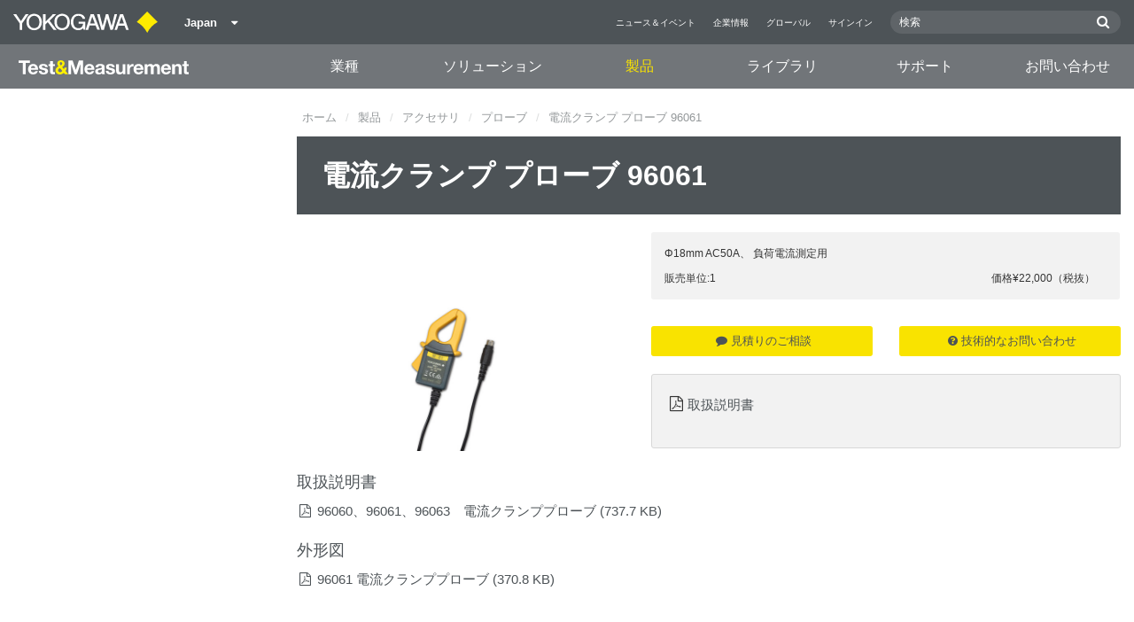

--- FILE ---
content_type: text/html; charset=UTF-8
request_url: https://tmi.yokogawa.com/jp/solutions/products/accessories/probes/96061/
body_size: 59824
content:
<!DOCTYPE html>
<!--[if lt IE 9]>      <html class="no-js lt-ie9" id="ng-app" ng-app="app" lang="ja"> <![endif]-->
<!--[if gt IE 8]><!--> <html class="no-js gt-ie8" id="ng-app" ng-app="app" lang="ja"> <!--<![endif]-->
<head>
	
	<meta charset="utf-8">
	<meta http-equiv="X-UA-Compatible" content="IE=edge,chrome=1">
	<meta name="viewport" content="width=device-width, initial-scale=1, minimum-scale=1.0">
								
	
			<meta class="swiftype" name="page_type" data-type="string" content="Products &amp; Services" />
		<meta class="swiftype" name="popularity" data-type="integer" content="6" />
		<meta class="swiftype" name="region" data-type="string" content="jp" />
		<meta class="swiftype" name="division" data-type="string" content="tmi" />
					<meta class="swiftype" name="image" data-type="enum" content="//cdn.tmi.yokogawa.com/c8166c5ec6338b5a01dd050318806cd0cb607ab4.jp.png" />
				
					
	
	
	
			<title>電流クランプ プローブ 96061 | 横河計測株式会社</title>
	
	
			<link rel="canonical" href="https://tmi.yokogawa.com/jp/solutions/products/accessories/probes/96061/">
							<link rel="alternate" href="https://tmi.yokogawa.com/solutions/products/accessories/probes/96061/" hreflang="x-default" />
					<link rel="alternate" href="https://tmi.yokogawa.com/us/solutions/products/accessories/probes/96061/" hreflang="en-us" />
					<link rel="alternate" href="https://tmi.yokogawa.com/mx/solutions/products/accessories/probes/96061/" hreflang="en-mx" />
					<link rel="alternate" href="https://tmi.yokogawa.com/ca/solutions/products/accessories/probes/96061/" hreflang="en-ca" />
					<link rel="alternate" href="https://tmi.yokogawa.com/ar/solutions/products/accessories/probes/96061/" hreflang="en-ar" />
					<link rel="alternate" href="https://tmi.yokogawa.com/br/solutions/products/accessories/probes/96061/" hreflang="en-br" />
					<link rel="alternate" href="https://tmi.yokogawa.com/cl/solutions/products/accessories/probes/96061/" hreflang="en-cl" />
					<link rel="alternate" href="https://tmi.yokogawa.com/eu/solutions/products/accessories/probes/96061/" hreflang="en-eu" />
					<link rel="alternate" href="https://tmi.yokogawa.com/bx/solutions/products/accessories/probes/96061/" hreflang="en-be" />
					<link rel="alternate" href="https://tmi.yokogawa.com/fr/solutions/products/accessories/probes/96061/" hreflang="en-fr" />
					<link rel="alternate" href="https://tmi.yokogawa.com/de/solutions/products/accessories/probes/96061/" hreflang="en-de" />
					<link rel="alternate" href="https://tmi.yokogawa.com/it/solutions/products/accessories/probes/96061/" hreflang="en-it" />
					<link rel="alternate" href="https://tmi.yokogawa.com/es/solutions/products/accessories/probes/96061/" hreflang="en-es" />
					<link rel="alternate" href="https://tmi.yokogawa.com/uk/solutions/products/accessories/probes/96061/" hreflang="en-gb" />
					<link rel="alternate" href="https://tmi.yokogawa.com/ru/solutions/products/accessories/probes/96061/" hreflang="en-ru" />
					<link rel="alternate" href="https://tmi.yokogawa.com/in/solutions/products/accessories/probes/96061/" hreflang="en-in" />
					<link rel="alternate" href="https://tmi.yokogawa.com/jp/solutions/products/accessories/probes/96061/" hreflang="ja-jp" />
					<link rel="alternate" href="https://tmi.yokogawa.com/kr/solutions/products/accessories/probes/96061/" hreflang="en-kr" />
					<link rel="alternate" href="https://tmi.yokogawa.com/tw/solutions/products/accessories/probes/96061/" hreflang="en-tw" />
					<link rel="alternate" href="https://tmi.yokogawa.com/au/solutions/products/accessories/probes/96061/" hreflang="en-au" />
					<link rel="alternate" href="https://tmi.yokogawa.com/id/solutions/products/accessories/probes/96061/" hreflang="en-id" />
					<link rel="alternate" href="https://tmi.yokogawa.com/my/solutions/products/accessories/probes/96061/" hreflang="en-my" />
					<link rel="alternate" href="https://tmi.yokogawa.com/nz/solutions/products/accessories/probes/96061/" hreflang="en-nz" />
					<link rel="alternate" href="https://tmi.yokogawa.com/ph/solutions/products/accessories/probes/96061/" hreflang="en-ph" />
					<link rel="alternate" href="https://tmi.yokogawa.com/sg/solutions/products/accessories/probes/96061/" hreflang="en-sg" />
					<link rel="alternate" href="https://tmi.yokogawa.com/th/solutions/products/accessories/probes/96061/" hreflang="en-th" />
					<link rel="alternate" href="https://tmi.yokogawa.com/vn/solutions/products/accessories/probes/96061/" hreflang="en-vn" />
					<link rel="alternate" href="https://tmi.yokogawa.com/bh/solutions/products/accessories/probes/96061/" hreflang="en-bh" />
					<link rel="alternate" href="https://tmi.yokogawa.com/sa/solutions/products/accessories/probes/96061/" hreflang="en-sa" />
					<link rel="alternate" href="https://tmi.yokogawa.com/se/solutions/products/accessories/probes/96061/" hreflang="en-se" />
					<link rel="alternate" href="https://tmi.yokogawa.com/fi/solutions/products/accessories/probes/96061/" hreflang="en-fi" />
					<link rel="alternate" href="https://tmi.yokogawa.com/no/solutions/products/accessories/probes/96061/" hreflang="en-no" />
					<link rel="alternate" href="https://tmi.yokogawa.com/dk/solutions/products/accessories/probes/96061/" hreflang="en-dk" />
					<link rel="alternate" href="https://tmi.yokogawa.com/is/solutions/products/accessories/probes/96061/" hreflang="en-is" />
					<link rel="alternate" href="https://tmi.yokogawa.com/nl/solutions/products/accessories/probes/96061/" hreflang="en-nl" />
					<link rel="alternate" href="https://tmi.yokogawa.com/be/solutions/products/accessories/probes/96061/" hreflang="en-be" />
					<link rel="alternate" href="https://tmi.yokogawa.com/lu/solutions/products/accessories/probes/96061/" hreflang="en-lu" />
			
    
			<link rel="shortcut icon" href="/img/favicon-tm.ico">
		<link rel="apple-touch-icon" sizes="57x57" href="/img/iphone_apple_touch_57x57.png">
	<link rel="apple-touch-icon" sizes="72x72" href="/img/ipad_72x72.png">
	<link rel="apple-touch-icon" sizes="114x114" href="/img/iphone4_retina_114x114.png">
	<link rel="apple-touch-icon" sizes="144x144" href="/img/ipad3_retina_144x144.png">

	
	
	
	        <link rel="stylesheet" href="/css/fonts/notosans-japanese.css">
	
	
	        <link rel="stylesheet" href="/css/old/theme-tm-1966ebefcd.css">
		<style type="text/css">
			.is-aff {
				.accordion-container {
					font-size: 1.15em !important;
					p {
						font-size: inherit;
						line-height: inherit;
						font-weight: inherit;
					}
				}
			}
		</style>
	
	
		
		
	
			<script>
			window.wl_global_vars = {
				THEME: "tm",
				TRANSLATE: {
					frontend: {"company":"\u4f1a\u793e","edition_number":"::1\u7248","featured":"\u304a\u3059\u3059\u3081","industries":"\u696d\u7a2e","location":"\u6240\u5728\u5730","new":"New","new_in":"NEW !","overview":"\u6982\u8981","products":"\u88fd\u54c1","show_email":"Show Email","show_phone":"\u96fb\u8a71\u756a\u53f7\u3092\u8868\u793a","back_to_top":"Back to Top"},
				},
				REGION_TITLE: "Japan",
				REGION_ID: 18,
				REGION_CODE: "jp",
				YOKO_DIV: 'tmi',
									COOKIE_LAW: 'EUCookieDisclaimerHide',
								CDN_LOCATION: '//web-material3.yokogawa.com',
				CSRF_TOKEN: 'a1XxYoNrXvsEfbSOTjEG3N3qpTK9LKqLQU3gavW6',
				CONTACT_TEXT: 'お問い合わせ',
				CONTACT_LINK: 'https://tmi.yokogawa.com/jp/contact/',
				API_BASE: 'https://tmi.yc3.yokocms.com'
			};
		</script>
	
	<!--[if lt IE 9]>
		<script src="//cdnjs.cloudflare.com/ajax/libs/html5shiv/3.6.2/html5shiv.js"></script>
		<script src="//cdnjs.cloudflare.com/ajax/libs/respond.js/1.1.0/respond.min.js"></script>
		<script src="//cdnjs.cloudflare.com/ajax/libs/json2/20140204/json2.min.js"></script>
		<script src="//cdnjs.cloudflare.com/ajax/libs/es5-shim/4.1.7/es5-shim.min.js"></script>
        <script src="/js/old/ie-head-12aaeb70c8.js"></script>
	<![endif]-->

	
	

	
	<script>
var _gas = _gas || [];
_gas.push(['_setAccount', 'UA-5563755-1']);
_gas.push(['_setSiteSpeedSampleRate', 100]);
_gas.push(['_trackPageview']);
_gas.push(['_gasTrackForms']);
_gas.push(['_gasTrackOutboundLinks']);
_gas.push(['_gasTrackMaxScroll']);
_gas.push(['_gasTrackDownloads']);
_gas.push(['_gasTrackYoutube', {force: true}]);
_gas.push(['_gasTrackVimeo', {force: true}]);
_gas.push(['_gasTrackMailto']);

(function() {
  var ga = document.createElement('script');
  ga.type = 'text/javascript';
  ga.async = true;
  ga.src = '//cdnjs.cloudflare.com/ajax/libs/gas/1.10.1/gas.min.js';
  var s = document.getElementsByTagName('script')[0];
  s.parentNode.insertBefore(ga, s);
  })();
</script>
<script>(function(w,d,s,l,i){w[l]=w[l]||[];w[l].push({'gtm.start':
new Date().getTime(),event:'gtm.js'});var f=d.getElementsByTagName(s)[0],
j=d.createElement(s),dl=l!='dataLayer'?'&l='+l:'';j.async=true;j.src=
'//www.googletagmanager.com/gtm.js?id='+i+dl;f.parentNode.insertBefore(j,f);
})(window,document,'script','dataLayer','GTM-5657JN');</script>
<style>@media(min-width: 768px){  div.mobile_only{ display: none; }   a[href^="tel:"]{pointer-events: none; }  }</style>
<meta name="msvalidate.01" content="B66E36B9C5C8DF62C65BB5CD8B951465" />

<!-- YMI option -->
<script type="text/javascript">
function yc3Selector(tabgrp,tabsel){
for(i=0;i<document.getElementsByClassName(tabgrp).length;i++) document.getElementsByClassName(tabgrp)[i].style.display='none'; 
document.getElementById(tabsel).style.display='block';}
</script>
</head>
	<!--[if lt IE 9]><body class="lt-ie9 theme-tm  lang-ja  " ng-controller="BaseController as baseCtrl" ng-class="{ 'active-mobile-menu': baseCtrl.activeMobileMenu }"> <![endif]-->
	<!--[if gt IE 8]><!--><body class="gt-ie8 theme-tm  lang-ja  " ng-controller="BaseController as baseCtrl" ng-class="{ 'active-mobile-menu': baseCtrl.activeMobileMenu }"> <!--<![endif]-->

	<div id="top"></div>
	<div data-elastic-exclude>
		
		<noscript><iframe src="//www.googletagmanager.com/ns.html?id=GTM-5657JN"
height="0" width="0" style="display:none;visibility:hidden"></iframe></noscript>
<!-- User Insight PCDF WOFP Code Start :  -->
<script type="text/javascript">
var _uic = _uic ||{}; var _uih = _uih ||{};_uih['id'] = 54590;
_uih['lg_id'] = '';
_uih['fb_id'] = '';
_uih['tw_id'] = '';
_uih['uigr_1'] = ''; _uih['uigr_2'] = ''; _uih['uigr_3'] = ''; _uih['uigr_4'] = ''; _uih['uigr_5'] = '';
_uih['uigr_6'] = ''; _uih['uigr_7'] = ''; _uih['uigr_8'] = ''; _uih['uigr_9'] = ''; _uih['uigr_10'] = '';
_uic['fp_mode'] = 1;

_uih['enable_anchor'] = "1";
_uic['restart_on_anchor_change'] = "1";

/* DO NOT ALTER BELOW THIS LINE */
(function() {
var bi = document.createElement('script');bi.type = 'text/javascript'; bi.async = true;
bi.src = '//cs.nakanohito.jp/b3/bi.js';
var s = document.getElementsByTagName('script')[0];s.parentNode.insertBefore(bi, s);
})();
</script>
<!-- User Insight PCDF WOFP Code End :  -->

		
			<nav class="mobile-menu">
	<div class="mobile-searchbox">
					<!-- static search box -->
<form action="https://tmi.yokogawa.com/jp/search" method="get" autocomplete="off" class="search-form" id="swiftype-search-form-rendered">
	<input autocomplete="off" type="text" class="search-form-input" name="q" title="検索" x-webkit-speech="" x-webkit-grammar="builtin:search" lang="en" dir="ltr" spellcheck="false" style="outline: none;" placeholder="検索" value="" />
	<input type="submit" value="submit" class="search-form-submit" title="検索" />
	<div class="search-form-icon"></div>
</form>
			</div>

	<ul ng-if="baseCtrl.fullNavList[baseCtrl.currentMenuDepth]" ng-cloak>
		<li class="mobile-menu-back left-arrow" ng-show="baseCtrl.fullNavList[baseCtrl.currentMenuDepth].parent">
			<a href="#" ng-click="baseCtrl.handleNavigationClick($event, baseCtrl.fullNavList[baseCtrl.currentMenuDepth].parent)" ng-show="baseCtrl.fullNavList[baseCtrl.fullNavList[baseCtrl.currentMenuDepth].parent].name">
				{{ baseCtrl.fullNavList[baseCtrl.fullNavList[baseCtrl.currentMenuDepth].parent].name }}
			</a>
			<a href="#" ng-click="baseCtrl.handleNavigationClick($event, baseCtrl.fullNavList[baseCtrl.currentMenuDepth].parent)" ng-hide="baseCtrl.fullNavList[baseCtrl.fullNavList[baseCtrl.currentMenuDepth].parent].name">
				メニュー
			</a>
		</li>
		<li class="mobile-menu-browse-all" ng-if="baseCtrl.fullNavList[baseCtrl.currentMenuDepth].name">
			<a ng-href="{{ baseCtrl.fullNavList[baseCtrl.currentMenuDepth].url }}">
				{{ baseCtrl.fullNavList[baseCtrl.currentMenuDepth].name }}
			</a>
		</li>
		<li ng-repeat="child in baseCtrl.fullNavList[baseCtrl.currentMenuDepth].children" ng-class="{ 'right-arrow': baseCtrl.fullNavList[child].children.length, 'is-offsite': baseCtrl.fullNavList[child].offsite, 'is-active': child === baseCtrl.currentMenuItem }" ng-if="!baseCtrl.fullNavList[child].hidden && !baseCtrl.fullNavList[child].discontinued">
			<a href="#" ng-click="baseCtrl.handleNavigationClick($event, child)" ng-if="baseCtrl.fullNavList[child].children.length">
				{{ baseCtrl.fullNavList[child].name }}
			</a>
			<a ng-href="{{ baseCtrl.fullNavList[child].url }}" ng-if="!baseCtrl.fullNavList[child].children.length" ng-attr-target="{{ (baseCtrl.fullNavList[child].offsite) ? '_blank' : undefined }}">
				{{ baseCtrl.fullNavList[child].name }}
			</a>
		</li>

					<li ng-if="!baseCtrl.fullNavList[baseCtrl.currentMenuDepth].parent">
				<a href="https://tmi.yokogawa.com/jp/news/">
					ニュース＆イベント
				</a>
			</li>
					<li ng-if="!baseCtrl.fullNavList[baseCtrl.currentMenuDepth].parent">
				<a href="https://tmi.yokogawa.com/jp/about/">
					企業情報
				</a>
			</li>
					<li ng-if="!baseCtrl.fullNavList[baseCtrl.currentMenuDepth].parent">
				<a href="/#set-region">
					グローバル
				</a>
			</li>
					<li ng-if="!baseCtrl.fullNavList[baseCtrl.currentMenuDepth].parent">
				<a href="https://www.yokogawa.co.jp/member-site-info/">
					サインイン
				</a>
			</li>
			</ul>

	<div class="loading mobile-menu-loading" ng-if="!baseCtrl.fullNavList[baseCtrl.currentMenuDepth]">
		<div class="loading-animation">
			<div class="loading-ball"></div>
			<div class="loading-ball"></div>
			<div class="loading-ball"></div>
		</div>
		<div class="loading-message">読み込み中、、、</div>
	</div>
</nav>

	<div class="global-container">
		<header id="geoBanner" class="prompt-geolocate" ng-class="{ 'is-visible': baseCtrl.showGeoBanner() }" ng-cloak>
		<div class="prompt-container">
			<span class="prompt-close" ng-click="baseCtrl.closeGeoBanner()"></span>
			<span class="content"></span>
		</div>
	</header>

<header class="main-header has-main-header-bottom">
	<div class="main-header-container">
		<div class="row">
			<div class="columns">
				<div class="main-header-inner">
					<div class="main-header-left">
						<div class="logo">
															<a href="https://tmi.yokogawa.com/jp/" style="display: block; width: 173px; height: 50px;"></a>
													</div>

						
													<div class="region-selector">
								<a ng-class="{ 'active': baseCtrl.activeLocationMenu }" href="http://www.yokogawa.com/index.htm?mode=pc" ng-click="baseCtrl.toggleLocationMenu($event)">
									<span class="region-selector-text">
										Japan
									</span>
									<span class="region-selector-text-small">
										JP
									</span>&nbsp;&nbsp;
									<span class="fa fa-caret-down"></span>
								</a>
							</div>
											</div>

					<div class="main-header-right">
						<nav class="secondary-nav">
							<div class="links">
								<ul>
																			<li>
											<a href="https://tmi.yokogawa.com/jp/news/" title="ニュース＆イベント" style="font-size: 10px;">
												ニュース＆イベント
											</a>
										</li>
																			<li>
											<a href="https://tmi.yokogawa.com/jp/about/" title="企業情報" style="font-size: 10px;">
												企業情報
											</a>
										</li>
																			<li>
											<a href="/#set-region" title="グローバル" style="font-size: 10px;">
												グローバル
											</a>
										</li>
																			<li>
											<a href="https://www.yokogawa.co.jp/member-site-info/" title="サインイン" target="_blank" style="font-size: 10px;">
												サインイン
											</a>
										</li>
																	</ul>
							</div>

							<div class="searchbox">
																	<script>
	function returnFilter() {
		var regionCode = 'jp';
		var division = '';
		var filters = {
			'page': {
				'region': [regionCode]
			}
		};
		if (division !== 'ia') {
			if (division === 'aff') {
				filters.page.division = [division];
				if (regionCode === 'ymi') {
					filters.page.region.push('gl');
					filters.page.division.push('tmi');
				} else if (regionCode === 'jp-ymi') {
					filters.page.region.push('jp');
					filters.page.division.push('tmi');
				}
			} else if (division === 'tmi') {
				var yca = ['us','ca','mx'];
				if (yca.indexOf(regionCode) >= 0) {
					filters.page.division = [division];
				}
			}
		}

		return filters;
	}
</script>
									<!-- static search box -->
<form action="https://tmi.yokogawa.com/jp/search" method="get" autocomplete="off" class="search-form" id="swiftype-search-form-rendered">
	<input autocomplete="off" type="text" class="search-form-input" name="q" title="検索" x-webkit-speech="" x-webkit-grammar="builtin:search" lang="en" dir="ltr" spellcheck="false" style="outline: none;" placeholder="検索" value="" />
	<input type="submit" value="submit" class="search-form-submit" title="検索" />
	<div class="search-form-icon"></div>
</form>
															</div>
						</nav>

											</div>
				</div>

				
				<a href="#" class="hamburger" ng-click="baseCtrl.toggleMobileNavigation($event)">
					<i class="fa fa-bars"></i>
				</a>
			</div>
		</div>
	</div>

			<div class="main-header-bottom">
			<div class="row">
				<div class="columns">
					<nav class="primary-nav">
			<div class="primary-nav-logo">
			<a class="tm-logo" href="https://tmi.yokogawa.com/jp/"><img src="/img/logo-tm-white-yellow.svg" width="194" height="16" alt="T&M Logo"></a>
		</div>
	
	<ul class="primary-nav-top-level">
									<li ng-class="{ 'hover': baseCtrl.activeMenuItem === 'industries' && baseCtrl.activeDesktopMenu, 'active': baseCtrl.isCurrent('/jp/industries/') }" ng-mouseover="baseCtrl.mouseEnterMenuItem('industries');" ng-mouseleave="baseCtrl.mouseLeaveMenuItem();"><a href="/jp/industries/">業種</a></li>
												<li ng-class="{ 'hover': baseCtrl.activeMenuItem === 'solutions' && baseCtrl.activeDesktopMenu, 'active': baseCtrl.isCurrent('/jp/solutions/solutions/') }" ng-mouseover="baseCtrl.mouseEnterMenuItem('solutions');" ng-mouseleave="baseCtrl.mouseLeaveMenuItem();"><a href="/jp/solutions/solutions/">ソリューション</a></li>
												<li ng-class="{ 'hover': baseCtrl.activeMenuItem === 'products' && baseCtrl.activeDesktopMenu, 'active': baseCtrl.isCurrent('/jp/solutions/products/') }" ng-mouseover="baseCtrl.mouseEnterMenuItem('products');" ng-mouseleave="baseCtrl.mouseLeaveMenuItem();"><a href="/jp/solutions/products/">製品</a></li>
												<li ng-class="{ 'hover': baseCtrl.activeMenuItem === 'technical_library' && baseCtrl.activeDesktopMenu, 'active': baseCtrl.isCurrent('/jp/library/') }" ng-mouseover="baseCtrl.mouseEnterMenuItem('technical_library');" ng-mouseleave="baseCtrl.mouseLeaveMenuItem();"><a href="/jp/library/">ライブラリ</a></li>
												<li ng-class="{ 'hover': baseCtrl.activeMenuItem === 'support' && baseCtrl.activeDesktopMenu, 'active': baseCtrl.isCurrent('/jp/support/') }" ng-mouseover="baseCtrl.mouseEnterMenuItem('support');" ng-mouseleave="baseCtrl.mouseLeaveMenuItem();"><a href="/jp/support/">サポート</a></li>
												<li ng-class="{ 'active': baseCtrl.isCurrent('/jp/contact/') }"><a href="/jp/contact/">お問い合わせ</a></li>
						</ul>
</nav>
				</div>
			</div>
		</div>
	
			<nav class="mega-menu" ng-class="{ 'active': baseCtrl.activeDesktopMenu }" ng-mouseleave="baseCtrl.mouseLeaveMenuItem()" ng-mouseover="baseCtrl.preventMenuClose()" ng-cloak>
						<div ng-show="baseCtrl.activeMenuItem === 'industries'" class="mega-menu-industries">
									<div class="container">
						<div class="mega-menu-list-wrapper">
							<ul class="mega-menu-list mod-33" columnize="3">
																	<li>
		<a href="https://tmi.yokogawa.com/jp/industries/appliances/" title="家電・OA">
		家電・OA
	</a>

		
			</li>
																	<li>
		<a href="https://tmi.yokogawa.com/jp/industries/evs-transportation/" title="自動車・輸送機器">
		自動車・輸送機器
	</a>

		
			</li>
																	<li>
		<a href="https://tmi.yokogawa.com/jp/industries/industrial-consumer-electronics/" title="電子部品">
		電子部品
	</a>

		
			</li>
																	<li>
		<a href="https://tmi.yokogawa.com/jp/industries/industry-electronics/" title="電力・電気・エネルギー">
		電力・電気・エネルギー
	</a>

		
			</li>
																	<li>
		<a href="https://tmi.yokogawa.com/jp/industries/industrial_plants/" title="産業プラント">
		産業プラント
	</a>

		
			</li>
																	<li>
		<a href="https://tmi.yokogawa.com/jp/industries/machine-mechatronics/" title="機械・メカトロニクス">
		機械・メカトロニクス
	</a>

		
			</li>
																	<li>
		<a href="https://tmi.yokogawa.com/jp/industries/motors-drives/" title="モーター・インバータ">
		モーター・インバータ
	</a>

		
			</li>
																	<li>
		<a href="https://tmi.yokogawa.com/jp/industries/optical-communications-networks/" title="通信・データセンター">
		通信・データセンター
	</a>

		
			</li>
																	<li>
		<a href="https://tmi.yokogawa.com/jp/industries/renewable-energy/" title="新エネルギー・代替エネルギー">
		新エネルギー・代替エネルギー
	</a>

		
			</li>
																	<li>
		<a href="https://tmi.yokogawa.com/jp/industries/semiconductor-embedded-systems/" title="半導体・組み込みシステム">
		半導体・組み込みシステム
	</a>

		
			</li>
																	<li>
		<a href="https://tmi.yokogawa.com/jp/industries/optical-and-laser-technology/" title="光・レーザー技術">
		光・レーザー技術
	</a>

		
			</li>
															</ul>
						</div>
					</div>
							</div>
								<div ng-show="baseCtrl.activeMenuItem === 'solutions'" class="mega-menu-solutions">
									<div class="container">
						<div class="mega-menu-list-wrapper">
							<ul class="mega-menu-list mod-33" columnize="3">
																	<li>
		<a href="https://tmi.yokogawa.com/jp/solutions/solutions/decarbonization/" title="脱炭素">
		脱炭素
	</a>

		
			</li>
																	<li>
		<a href="https://tmi.yokogawa.com/jp/solutions/solutions/communications/" title="通信">
		通信
	</a>

		
			</li>
																	<li>
		<a href="https://tmi.yokogawa.com/jp/solutions/solutions/well-being/" title="Well-being">
		Well-being
	</a>

		
			</li>
															</ul>
						</div>
					</div>
							</div>
								<div ng-show="baseCtrl.activeMenuItem === 'products'" class="mega-menu-products">
									<div class="mega-menu-container rm-p-left">
						<div class="mega-menu-col-container">
							<div class="mega-menu-col mega-menu-col-1">
								<ul class="mega-menu-links">
																			<li class=" is-parent"  ng-init="baseCtrl.preloadImage('//cdn.tmi.yokogawa.com/18/12/files/dlm3000.png')" ng-class="{ 'is-active': baseCtrl.currentSubmenu.level1 === 'products-オシロスコープ波形測定器' }" ng-mouseover="baseCtrl.setCurrentMegaMenuThumb('//cdn.tmi.yokogawa.com/18/12/files/dlm3000.png', 'https://tmi.yokogawa.com/jp/solutions/products/oscilloscopes/'); baseCtrl.setSubmenu('products-オシロスコープ波形測定器', null)">
		<a href="https://tmi.yokogawa.com/jp/solutions/products/oscilloscopes/" title="オシロスコープ｜波形測定器">
		オシロスコープ｜波形測定器
	</a>
	</li>
																			<li class=" is-parent"  ng-init="baseCtrl.preloadImage('//cdn.tmi.yokogawa.com/f6082ba4a0d822db1eb5787037e211fbf9facd2e.png')" ng-class="{ 'is-active': baseCtrl.currentSubmenu.level1 === 'products-パワーアナライザ電力測定器' }" ng-mouseover="baseCtrl.setCurrentMegaMenuThumb('//cdn.tmi.yokogawa.com/f6082ba4a0d822db1eb5787037e211fbf9facd2e.png', 'https://tmi.yokogawa.com/jp/solutions/products/power-analyzers/'); baseCtrl.setSubmenu('products-パワーアナライザ電力測定器', null)">
		<a href="https://tmi.yokogawa.com/jp/solutions/products/power-analyzers/" title="パワーアナライザ｜電力測定器">
		パワーアナライザ｜電力測定器
	</a>
	</li>
																			<li class=" is-parent"  ng-init="baseCtrl.preloadImage('//cdn.tmi.yokogawa.com/18/13/files/DL950_Front_th.png')" ng-class="{ 'is-active': baseCtrl.currentSubmenu.level1 === 'products-データロガーデータ収集daq' }" ng-mouseover="baseCtrl.setCurrentMegaMenuThumb('//cdn.tmi.yokogawa.com/18/13/files/DL950_Front_th.png', 'https://tmi.yokogawa.com/jp/solutions/products/data-acquisition-equipment/'); baseCtrl.setSubmenu('products-データロガーデータ収集daq', null)">
		<a href="https://tmi.yokogawa.com/jp/solutions/products/data-acquisition-equipment/" title="データロガー｜データ収集（DAQ）">
		データロガー｜データ収集（DAQ）
	</a>
	</li>
																			<li class=" is-parent"  ng-init="baseCtrl.preloadImage('//cdn.tmi.yokogawa.com/18/17/files/optical-spectrum-analyzer.png')" ng-class="{ 'is-active': baseCtrl.currentSubmenu.level1 === 'products-光測定器' }" ng-mouseover="baseCtrl.setCurrentMegaMenuThumb('//cdn.tmi.yokogawa.com/18/17/files/optical-spectrum-analyzer.png', 'https://tmi.yokogawa.com/jp/solutions/products/optical-measuring-instruments/'); baseCtrl.setSubmenu('products-光測定器', null)">
		<a href="https://tmi.yokogawa.com/jp/solutions/products/optical-measuring-instruments/" title="光測定器">
		光測定器
	</a>
	</li>
																			<li class=" is-parent"  ng-init="baseCtrl.preloadImage('//cdn.tmi.yokogawa.com/18/15/files/LS3300.png')" ng-class="{ 'is-active': baseCtrl.currentSubmenu.level1 === 'products-校正器-標準発生器' }" ng-mouseover="baseCtrl.setCurrentMegaMenuThumb('//cdn.tmi.yokogawa.com/18/15/files/LS3300.png', 'https://tmi.yokogawa.com/jp/solutions/products/generators-sources/'); baseCtrl.setSubmenu('products-校正器-標準発生器', null)">
		<a href="https://tmi.yokogawa.com/jp/solutions/products/generators-sources/" title="校正器 / 標準発生器">
		校正器 / 標準発生器
	</a>
	</li>
																			<li class=" is-parent"  ng-init="baseCtrl.preloadImage('//cdn.tmi.yokogawa.com/bcbf52611b235a3cc5792e79a2e1fa29258d0749.png')" ng-class="{ 'is-active': baseCtrl.currentSubmenu.level1 === 'products-現場測定器' }" ng-mouseover="baseCtrl.setCurrentMegaMenuThumb('//cdn.tmi.yokogawa.com/bcbf52611b235a3cc5792e79a2e1fa29258d0749.png', 'https://tmi.yokogawa.com/jp/solutions/products/portable-and-bench-instruments/'); baseCtrl.setSubmenu('products-現場測定器', null)">
		<a href="https://tmi.yokogawa.com/jp/solutions/products/portable-and-bench-instruments/" title="現場測定器">
		現場測定器
	</a>
	</li>
																			<li class=" is-parent"  ng-init="baseCtrl.preloadImage('//cdn.tmi.yokogawa.com/18/19/files/MT300_256.png')" ng-class="{ 'is-active': baseCtrl.currentSubmenu.level1 === 'products-圧力測定器-他' }" ng-mouseover="baseCtrl.setCurrentMegaMenuThumb('//cdn.tmi.yokogawa.com/18/19/files/MT300_256.png', 'https://tmi.yokogawa.com/jp/solutions/products/other-test-measurement-instruments/'); baseCtrl.setSubmenu('products-圧力測定器-他', null)">
		<a href="https://tmi.yokogawa.com/jp/solutions/products/other-test-measurement-instruments/" title="圧力測定器 / 他">
		圧力測定器 / 他
	</a>
	</li>
																			<li class=" is-parent"  ng-init="baseCtrl.preloadImage('//cdn.tmi.yokogawa.com/18/7941/files/Accessories.png')" ng-class="{ 'is-active': baseCtrl.currentSubmenu.level1 === 'products-アクセサリ' }" ng-mouseover="baseCtrl.setCurrentMegaMenuThumb('//cdn.tmi.yokogawa.com/18/7941/files/Accessories.png', 'https://tmi.yokogawa.com/jp/solutions/products/accessories/'); baseCtrl.setSubmenu('products-アクセサリ', null)">
		<a href="https://tmi.yokogawa.com/jp/solutions/products/accessories/" title="アクセサリ">
		アクセサリ
	</a>
	</li>
																			<li class=" "  ng-init="baseCtrl.preloadImage('')" ng-class="{ 'is-active': baseCtrl.currentSubmenu.level1 === 'products-販売終了製品' }" ng-mouseover="baseCtrl.setCurrentMegaMenuThumb('', 'https://tmi.yokogawa.com/jp/solutions/discontinued/'); baseCtrl.setSubmenu(null, null)">
		<a href="https://tmi.yokogawa.com/jp/solutions/discontinued/" title="販売終了製品">
		販売終了製品
	</a>
	</li>
																	</ul>
							</div>

							<div class="mega-menu-col mega-menu-col-2" ng-class="{ 'is-active': baseCtrl.currentSubmenu.level1 }" ng-if="baseCtrl.currentSubmenu.level1">
																											<ul class="mega-menu-links" ng-if="baseCtrl.currentSubmenu.level1 === 'products-オシロスコープ波形測定器'">
																							<li class=" is-parent"  ng-init="baseCtrl.preloadImage('//cdn.tmi.yokogawa.com/18/22/files/DLM5000_Front_TH.png')" ng-class="{ 'is-active': baseCtrl.currentSubmenu.level2 === 'products-オシロスコープ波形測定器-オシロスコープ' }" ng-mouseover="baseCtrl.setCurrentMegaMenuThumb('//cdn.tmi.yokogawa.com/18/22/files/DLM5000_Front_TH.png', 'https://tmi.yokogawa.com/jp/solutions/products/oscilloscopes/digital-and-mixed-signal-oscilloscopes/'); baseCtrl.setSubmenu('products-オシロスコープ波形測定器', 'products-オシロスコープ波形測定器-オシロスコープ', null)">
		<a href="https://tmi.yokogawa.com/jp/solutions/products/oscilloscopes/digital-and-mixed-signal-oscilloscopes/" title="オシロスコープ">
		オシロスコープ
	</a>
	</li>
																							<li class=" is-parent"  ng-init="baseCtrl.preloadImage('//cdn.tmi.yokogawa.com/18/27/files/DL950_Front_th.png')" ng-class="{ 'is-active': baseCtrl.currentSubmenu.level2 === 'products-オシロスコープ波形測定器-絶縁オシロスコープスコープコーダ' }" ng-mouseover="baseCtrl.setCurrentMegaMenuThumb('//cdn.tmi.yokogawa.com/18/27/files/DL950_Front_th.png', 'https://tmi.yokogawa.com/jp/solutions/products/oscilloscopes/scopecorders/'); baseCtrl.setSubmenu('products-オシロスコープ波形測定器', 'products-オシロスコープ波形測定器-絶縁オシロスコープスコープコーダ', null)">
		<a href="https://tmi.yokogawa.com/jp/solutions/products/oscilloscopes/scopecorders/" title="絶縁オシロスコープ｜スコープコーダ">
		絶縁オシロスコープ｜スコープコーダ
	</a>
	</li>
																							<li class=" is-parent"  ng-init="baseCtrl.preloadImage('//cdn.tmi.yokogawa.com/18/25/files/IS8000_th.png')" ng-class="{ 'is-active': baseCtrl.currentSubmenu.level2 === 'products-オシロスコープ波形測定器-オシロスコープ用ソフトウェア' }" ng-mouseover="baseCtrl.setCurrentMegaMenuThumb('//cdn.tmi.yokogawa.com/18/25/files/IS8000_th.png', 'https://tmi.yokogawa.com/jp/solutions/products/oscilloscopes/oscilloscopes-application-software/'); baseCtrl.setSubmenu('products-オシロスコープ波形測定器', 'products-オシロスコープ波形測定器-オシロスコープ用ソフトウェア', null)">
		<a href="https://tmi.yokogawa.com/jp/solutions/products/oscilloscopes/oscilloscopes-application-software/" title="オシロスコープ用ソフトウェア">
		オシロスコープ用ソフトウェア
	</a>
	</li>
																							<li class=" is-parent"  ng-init="baseCtrl.preloadImage('//cdn.tmi.yokogawa.com/18/56/files/voltage-probes.png')" ng-class="{ 'is-active': baseCtrl.currentSubmenu.level2 === 'products-オシロスコープ波形測定器-電圧プローブ' }" ng-mouseover="baseCtrl.setCurrentMegaMenuThumb('//cdn.tmi.yokogawa.com/18/56/files/voltage-probes.png', 'https://tmi.yokogawa.com/jp/solutions/products/oscilloscopes/voltage-probes/'); baseCtrl.setSubmenu('products-オシロスコープ波形測定器', 'products-オシロスコープ波形測定器-電圧プローブ', null)">
		<a href="https://tmi.yokogawa.com/jp/solutions/products/oscilloscopes/voltage-probes/" title="電圧プローブ">
		電圧プローブ
	</a>
	</li>
																							<li class=" is-parent"  ng-init="baseCtrl.preloadImage('//cdn.tmi.yokogawa.com/18/57/files/current-probes.png')" ng-class="{ 'is-active': baseCtrl.currentSubmenu.level2 === 'products-オシロスコープ波形測定器-電流プローブ' }" ng-mouseover="baseCtrl.setCurrentMegaMenuThumb('//cdn.tmi.yokogawa.com/18/57/files/current-probes.png', 'https://tmi.yokogawa.com/jp/solutions/products/oscilloscopes/current-probes/'); baseCtrl.setSubmenu('products-オシロスコープ波形測定器', 'products-オシロスコープ波形測定器-電流プローブ', null)">
		<a href="https://tmi.yokogawa.com/jp/solutions/products/oscilloscopes/current-probes/" title="電流プローブ">
		電流プローブ
	</a>
	</li>
																							<li class=" is-parent"  ng-init="baseCtrl.preloadImage('//cdn.tmi.yokogawa.com/18/51/files/logic-probes.png')" ng-class="{ 'is-active': baseCtrl.currentSubmenu.level2 === 'products-オシロスコープ波形測定器-ロジックプローブ' }" ng-mouseover="baseCtrl.setCurrentMegaMenuThumb('//cdn.tmi.yokogawa.com/18/51/files/logic-probes.png', 'https://tmi.yokogawa.com/jp/solutions/products/oscilloscopes/logic-probes/'); baseCtrl.setSubmenu('products-オシロスコープ波形測定器', 'products-オシロスコープ波形測定器-ロジックプローブ', null)">
		<a href="https://tmi.yokogawa.com/jp/solutions/products/oscilloscopes/logic-probes/" title="ロジックプローブ">
		ロジックプローブ
	</a>
	</li>
																							<li class=" is-parent"  ng-init="baseCtrl.preloadImage('//cdn.tmi.yokogawa.com/18/24/files/oscilloscope-accessories.png')" ng-class="{ 'is-active': baseCtrl.currentSubmenu.level2 === 'products-オシロスコープ波形測定器-オシロスコープ用アクセサリ' }" ng-mouseover="baseCtrl.setCurrentMegaMenuThumb('//cdn.tmi.yokogawa.com/18/24/files/oscilloscope-accessories.png', 'https://tmi.yokogawa.com/jp/solutions/products/oscilloscopes/oscilloscope-accessories/'); baseCtrl.setSubmenu('products-オシロスコープ波形測定器', 'products-オシロスコープ波形測定器-オシロスコープ用アクセサリ', null)">
		<a href="https://tmi.yokogawa.com/jp/solutions/products/oscilloscopes/oscilloscope-accessories/" title="オシロスコープ用アクセサリ">
		オシロスコープ用アクセサリ
	</a>
	</li>
																							<li class=" is-parent"  ng-init="baseCtrl.preloadImage('//cdn.tmi.yokogawa.com/18/7512/files/Scopecorders-accessories.png')" ng-class="{ 'is-active': baseCtrl.currentSubmenu.level2 === 'products-オシロスコープ波形測定器-スコープコーダ用アクセサリ' }" ng-mouseover="baseCtrl.setCurrentMegaMenuThumb('//cdn.tmi.yokogawa.com/18/7512/files/Scopecorders-accessories.png', 'https://tmi.yokogawa.com/jp/solutions/products/oscilloscopes/scopecorders-accessories/'); baseCtrl.setSubmenu('products-オシロスコープ波形測定器', 'products-オシロスコープ波形測定器-スコープコーダ用アクセサリ', null)">
		<a href="https://tmi.yokogawa.com/jp/solutions/products/oscilloscopes/scopecorders-accessories/" title="スコープコーダ用アクセサリ">
		スコープコーダ用アクセサリ
	</a>
	</li>
																					</ul>
																																				<ul class="mega-menu-links" ng-if="baseCtrl.currentSubmenu.level1 === 'products-パワーアナライザ電力測定器'">
																							<li class=" "  ng-init="baseCtrl.preloadImage('//cdn.tmi.yokogawa.com/2640de5d23fac114afe786636675233062be7c8a.png')" ng-class="{ 'is-active': baseCtrl.currentSubmenu.level2 === 'products-パワーアナライザ電力測定器-プレシジョンパワーアナライザ-wt5000' }" ng-mouseover="baseCtrl.setCurrentMegaMenuThumb('//cdn.tmi.yokogawa.com/2640de5d23fac114afe786636675233062be7c8a.png', 'https://tmi.yokogawa.com/jp/solutions/products/power-analyzers/wt5000/'); baseCtrl.setSubmenu('products-パワーアナライザ電力測定器', null, null)">
		<a href="https://tmi.yokogawa.com/jp/solutions/products/power-analyzers/wt5000/" title="プレシジョンパワーアナライザ  WT5000">
		プレシジョンパワーアナライザ  WT5000
	</a>
	</li>
																							<li class=" "  ng-init="baseCtrl.preloadImage('//cdn.tmi.yokogawa.com/18/10145/files/WT1800R_Front-th.png')" ng-class="{ 'is-active': baseCtrl.currentSubmenu.level2 === 'products-パワーアナライザ電力測定器-プレシジョンパワーアナライザ-wt1800r' }" ng-mouseover="baseCtrl.setCurrentMegaMenuThumb('//cdn.tmi.yokogawa.com/18/10145/files/WT1800R_Front-th.png', 'https://tmi.yokogawa.com/jp/solutions/products/power-analyzers/wt1800r-high-performance-power-analyzer/'); baseCtrl.setSubmenu('products-パワーアナライザ電力測定器', null, null)">
		<a href="https://tmi.yokogawa.com/jp/solutions/products/power-analyzers/wt1800r-high-performance-power-analyzer/" title="プレシジョンパワーアナライザ WT1800R">
		プレシジョンパワーアナライザ WT1800R
	</a>
	</li>
																							<li class=" "  ng-init="baseCtrl.preloadImage('//cdn.tmi.yokogawa.com/a6b1b06240ee7f44fe0de237f99444b676737e50.png')" ng-class="{ 'is-active': baseCtrl.currentSubmenu.level2 === 'products-パワーアナライザ電力測定器-パワーアナライザ-wt500' }" ng-mouseover="baseCtrl.setCurrentMegaMenuThumb('//cdn.tmi.yokogawa.com/a6b1b06240ee7f44fe0de237f99444b676737e50.png', 'https://tmi.yokogawa.com/jp/solutions/products/power-analyzers/wt500-power-analyzer/'); baseCtrl.setSubmenu('products-パワーアナライザ電力測定器', null, null)">
		<a href="https://tmi.yokogawa.com/jp/solutions/products/power-analyzers/wt500-power-analyzer/" title="パワーアナライザ WT500">
		パワーアナライザ WT500
	</a>
	</li>
																							<li class=" "  ng-init="baseCtrl.preloadImage('//cdn.tmi.yokogawa.com/47b898404e1e32f13ee79dd754ba8e53ee53cc03.png')" ng-class="{ 'is-active': baseCtrl.currentSubmenu.level2 === 'products-パワーアナライザ電力測定器-ディジタルパワーメーター-wt300e' }" ng-mouseover="baseCtrl.setCurrentMegaMenuThumb('//cdn.tmi.yokogawa.com/47b898404e1e32f13ee79dd754ba8e53ee53cc03.png', 'https://tmi.yokogawa.com/jp/solutions/products/power-analyzers/digital-power-meter-wt300e/'); baseCtrl.setSubmenu('products-パワーアナライザ電力測定器', null, null)">
		<a href="https://tmi.yokogawa.com/jp/solutions/products/power-analyzers/digital-power-meter-wt300e/" title="ディジタルパワーメーター  WT300E">
		ディジタルパワーメーター  WT300E
	</a>
	</li>
																							<li class=" "  ng-init="baseCtrl.preloadImage('//cdn.tmi.yokogawa.com/c0d79961100af2cc743d6876602234519f9317cd.png')" ng-class="{ 'is-active': baseCtrl.currentSubmenu.level2 === 'products-パワーアナライザ電力測定器-プレシジョンパワースコープ-px8000' }" ng-mouseover="baseCtrl.setCurrentMegaMenuThumb('//cdn.tmi.yokogawa.com/c0d79961100af2cc743d6876602234519f9317cd.png', 'https://tmi.yokogawa.com/jp/solutions/products/power-analyzers/px8000-precision-power-scope/'); baseCtrl.setSubmenu('products-パワーアナライザ電力測定器', null, null)">
		<a href="https://tmi.yokogawa.com/jp/solutions/products/power-analyzers/px8000-precision-power-scope/" title="プレシジョンパワースコープ PX8000">
		プレシジョンパワースコープ PX8000
	</a>
	</li>
																							<li class=" "  ng-init="baseCtrl.preloadImage('//cdn.tmi.yokogawa.com/1a450894a1c3de4741b37d64e50cd97026659bf0.png')" ng-class="{ 'is-active': baseCtrl.currentSubmenu.level2 === 'products-パワーアナライザ電力測定器-cw500-電源品質アナライザ' }" ng-mouseover="baseCtrl.setCurrentMegaMenuThumb('//cdn.tmi.yokogawa.com/1a450894a1c3de4741b37d64e50cd97026659bf0.png', 'https://tmi.yokogawa.com/jp/solutions/products/power-analyzers/cw500-power-quality-analyzer/'); baseCtrl.setSubmenu('products-パワーアナライザ電力測定器', null, null)">
		<a href="https://tmi.yokogawa.com/jp/solutions/products/power-analyzers/cw500-power-quality-analyzer/" title="CW500 電源品質アナライザ">
		CW500 電源品質アナライザ
	</a>
	</li>
																							<li class=" is-parent"  ng-init="baseCtrl.preloadImage('//cdn.tmi.yokogawa.com/18/30/files/WTViewerE_th.png')" ng-class="{ 'is-active': baseCtrl.currentSubmenu.level2 === 'products-パワーアナライザ電力測定器-電力測定器用ソフトウェア' }" ng-mouseover="baseCtrl.setCurrentMegaMenuThumb('//cdn.tmi.yokogawa.com/18/30/files/WTViewerE_th.png', 'https://tmi.yokogawa.com/jp/solutions/products/power-analyzers/power-measurement-application-software/'); baseCtrl.setSubmenu('products-パワーアナライザ電力測定器', 'products-パワーアナライザ電力測定器-電力測定器用ソフトウェア', null)">
		<a href="https://tmi.yokogawa.com/jp/solutions/products/power-analyzers/power-measurement-application-software/" title="電力測定器用ソフトウェア">
		電力測定器用ソフトウェア
	</a>
	</li>
																							<li class=" is-parent"  ng-init="baseCtrl.preloadImage('//cdn.tmi.yokogawa.com/18/53/files/CT_th.png')" ng-class="{ 'is-active': baseCtrl.currentSubmenu.level2 === 'products-パワーアナライザ電力測定器-電流センサー-電力測定器用アクセサリ' }" ng-mouseover="baseCtrl.setCurrentMegaMenuThumb('//cdn.tmi.yokogawa.com/18/53/files/CT_th.png', 'https://tmi.yokogawa.com/jp/solutions/products/power-analyzers/digital-power-analyzer-accessories/'); baseCtrl.setSubmenu('products-パワーアナライザ電力測定器', 'products-パワーアナライザ電力測定器-電流センサー-電力測定器用アクセサリ', null)">
		<a href="https://tmi.yokogawa.com/jp/solutions/products/power-analyzers/digital-power-analyzer-accessories/" title="電流センサー / 電力測定器用アクセサリ">
		電流センサー / 電力測定器用アクセサリ
	</a>
	</li>
																							<li class="is-offsite "  ng-init="baseCtrl.preloadImage('//cdn.tmi.yokogawa.com/18/7228/files/pr720.png')" ng-class="{ 'is-active': baseCtrl.currentSubmenu.level2 === 'products-パワーアナライザ電力測定器-電力モニタ-pr720' }" ng-mouseover="baseCtrl.setCurrentMegaMenuThumb('//cdn.tmi.yokogawa.com/18/7228/files/pr720.png', 'https://www.yokogawa.co.jp/solutions/products-platforms/components/power-monitors/pr720/'); baseCtrl.setSubmenu('products-パワーアナライザ電力測定器', null, null)">
		<a href="https://www.yokogawa.co.jp/solutions/products-platforms/components/power-monitors/pr720/" title="電力モニタ PR720" target=&quot;_blank&quot;>
		電力モニタ PR720
	</a>
	</li>
																					</ul>
																																				<ul class="mega-menu-links" ng-if="baseCtrl.currentSubmenu.level1 === 'products-データロガーデータ収集daq'">
																							<li class=" is-parent"  ng-init="baseCtrl.preloadImage('//cdn.tmi.yokogawa.com/18/27/files/DL950_Front_th.png')" ng-class="{ 'is-active': baseCtrl.currentSubmenu.level2 === 'products-データロガーデータ収集daq-絶縁オシロスコープスコープコーダ' }" ng-mouseover="baseCtrl.setCurrentMegaMenuThumb('//cdn.tmi.yokogawa.com/18/27/files/DL950_Front_th.png', 'https://tmi.yokogawa.com/jp/solutions/products/data-acquisition-equipment/scopecorders/'); baseCtrl.setSubmenu('products-データロガーデータ収集daq', 'products-データロガーデータ収集daq-絶縁オシロスコープスコープコーダ', null)">
		<a href="https://tmi.yokogawa.com/jp/solutions/products/data-acquisition-equipment/scopecorders/" title="絶縁オシロスコープ｜スコープコーダ">
		絶縁オシロスコープ｜スコープコーダ
	</a>
	</li>
																							<li class=" is-parent"  ng-init="baseCtrl.preloadImage('//cdn.tmi.yokogawa.com/18/28/files/GP10_20_th.png')" ng-class="{ 'is-active': baseCtrl.currentSubmenu.level2 === 'products-データロガーデータ収集daq-低速データアクイジション横河電機製品' }" ng-mouseover="baseCtrl.setCurrentMegaMenuThumb('//cdn.tmi.yokogawa.com/18/28/files/GP10_20_th.png', 'https://tmi.yokogawa.com/jp/solutions/products/data-acquisition-equipment/low-speed-daq-industrial-recorders/'); baseCtrl.setSubmenu('products-データロガーデータ収集daq', 'products-データロガーデータ収集daq-低速データアクイジション横河電機製品', null)">
		<a href="https://tmi.yokogawa.com/jp/solutions/products/data-acquisition-equipment/low-speed-daq-industrial-recorders/" title="低速データアクイジション（横河電機製品）">
		低速データアクイジション（横河電機製品）
	</a>
	</li>
																					</ul>
																																				<ul class="mega-menu-links" ng-if="baseCtrl.currentSubmenu.level1 === 'products-光測定器'">
																							<li class=" is-parent"  ng-init="baseCtrl.preloadImage('//cdn.tmi.yokogawa.com/18/36/files/AQ6370E_C_th.png')" ng-class="{ 'is-active': baseCtrl.currentSubmenu.level2 === 'products-光測定器-光スペクトラムアナライザ' }" ng-mouseover="baseCtrl.setCurrentMegaMenuThumb('//cdn.tmi.yokogawa.com/18/36/files/AQ6370E_C_th.png', 'https://tmi.yokogawa.com/jp/solutions/products/optical-measuring-instruments/optical-spectrum-analyzers/'); baseCtrl.setSubmenu('products-光測定器', 'products-光測定器-光スペクトラムアナライザ', null)">
		<a href="https://tmi.yokogawa.com/jp/solutions/products/optical-measuring-instruments/optical-spectrum-analyzers/" title="光スペクトラムアナライザ">
		光スペクトラムアナライザ
	</a>
	</li>
																							<li class=" is-parent"  ng-init="baseCtrl.preloadImage('//cdn.tmi.yokogawa.com/18/37/files/AQ7290_OTDR_th.png')" ng-class="{ 'is-active': baseCtrl.currentSubmenu.level2 === 'products-光測定器-otdr' }" ng-mouseover="baseCtrl.setCurrentMegaMenuThumb('//cdn.tmi.yokogawa.com/18/37/files/AQ7290_OTDR_th.png', 'https://tmi.yokogawa.com/jp/solutions/products/optical-measuring-instruments/optical-time-domain-reflectometer/'); baseCtrl.setSubmenu('products-光測定器', 'products-光測定器-otdr', null)">
		<a href="https://tmi.yokogawa.com/jp/solutions/products/optical-measuring-instruments/optical-time-domain-reflectometer/" title="OTDR">
		OTDR
	</a>
	</li>
																							<li class=" is-parent"  ng-init="baseCtrl.preloadImage('//cdn.tmi.yokogawa.com/82fae3d5827f263c7f98327f508a6bfba4e60a6a.png')" ng-class="{ 'is-active': baseCtrl.currentSubmenu.level2 === 'products-光測定器-光波長計' }" ng-mouseover="baseCtrl.setCurrentMegaMenuThumb('//cdn.tmi.yokogawa.com/82fae3d5827f263c7f98327f508a6bfba4e60a6a.png', 'https://tmi.yokogawa.com/jp/solutions/products/optical-measuring-instruments/optical-wavelength-meter/'); baseCtrl.setSubmenu('products-光測定器', 'products-光測定器-光波長計', null)">
		<a href="https://tmi.yokogawa.com/jp/solutions/products/optical-measuring-instruments/optical-wavelength-meter/" title="光波長計">
		光波長計
	</a>
	</li>
																							<li class=" is-parent"  ng-init="baseCtrl.preloadImage('//cdn.tmi.yokogawa.com/18/48/files/AQ2212_Front_th.png')" ng-class="{ 'is-active': baseCtrl.currentSubmenu.level2 === 'products-光測定器-マルチアプリケーションテストシステム' }" ng-mouseover="baseCtrl.setCurrentMegaMenuThumb('//cdn.tmi.yokogawa.com/18/48/files/AQ2212_Front_th.png', 'https://tmi.yokogawa.com/jp/solutions/products/optical-measuring-instruments/multi-application-test-system/'); baseCtrl.setSubmenu('products-光測定器', 'products-光測定器-マルチアプリケーションテストシステム', null)">
		<a href="https://tmi.yokogawa.com/jp/solutions/products/optical-measuring-instruments/multi-application-test-system/" title="マルチアプリケーションテストシステム">
		マルチアプリケーションテストシステム
	</a>
	</li>
																							<li class=" is-parent"  ng-init="baseCtrl.preloadImage('//cdn.tmi.yokogawa.com/18/10119/files/AQ7420_Front_th.png')" ng-class="{ 'is-active': baseCtrl.currentSubmenu.level2 === 'products-光測定器-高分解能リフレクトメータ' }" ng-mouseover="baseCtrl.setCurrentMegaMenuThumb('//cdn.tmi.yokogawa.com/18/10119/files/AQ7420_Front_th.png', 'https://tmi.yokogawa.com/jp/solutions/products/optical-measuring-instruments/high-resolution-reflectometer/'); baseCtrl.setSubmenu('products-光測定器', 'products-光測定器-高分解能リフレクトメータ', null)">
		<a href="https://tmi.yokogawa.com/jp/solutions/products/optical-measuring-instruments/high-resolution-reflectometer/" title="高分解能リフレクトメータ">
		高分解能リフレクトメータ
	</a>
	</li>
																							<li class=" is-parent"  ng-init="baseCtrl.preloadImage('//cdn.tmi.yokogawa.com/dd035635f884c479f6ae785a191557292b542824.png')" ng-class="{ 'is-active': baseCtrl.currentSubmenu.level2 === 'products-光測定器-光源-光パワーメータ' }" ng-mouseover="baseCtrl.setCurrentMegaMenuThumb('//cdn.tmi.yokogawa.com/dd035635f884c479f6ae785a191557292b542824.png', 'https://tmi.yokogawa.com/jp/solutions/products/optical-measuring-instruments/portable-power-meters-and-light-sources/'); baseCtrl.setSubmenu('products-光測定器', 'products-光測定器-光源-光パワーメータ', null)">
		<a href="https://tmi.yokogawa.com/jp/solutions/products/optical-measuring-instruments/portable-power-meters-and-light-sources/" title="光源 / 光パワーメータ">
		光源 / 光パワーメータ
	</a>
	</li>
																							<li class=" is-parent"  ng-init="baseCtrl.preloadImage('//cdn.tmi.yokogawa.com/cf584b919924303b7ae4386228e3f3a4167c5d31.png')" ng-class="{ 'is-active': baseCtrl.currentSubmenu.level2 === 'products-光測定器-イーサネットテスタ' }" ng-mouseover="baseCtrl.setCurrentMegaMenuThumb('//cdn.tmi.yokogawa.com/cf584b919924303b7ae4386228e3f3a4167c5d31.png', 'https://tmi.yokogawa.com/jp/solutions/products/optical-measuring-instruments/portable-ethernet-testers/'); baseCtrl.setSubmenu('products-光測定器', 'products-光測定器-イーサネットテスタ', null)">
		<a href="https://tmi.yokogawa.com/jp/solutions/products/optical-measuring-instruments/portable-ethernet-testers/" title="イーサネットテスタ">
		イーサネットテスタ
	</a>
	</li>
																					</ul>
																																				<ul class="mega-menu-links" ng-if="baseCtrl.currentSubmenu.level1 === 'products-校正器-標準発生器'">
																							<li class=" is-parent"  ng-init="baseCtrl.preloadImage('//cdn.tmi.yokogawa.com/49b3f8cdfc715430e2f8875f683e51ee416ca8dd.png')" ng-class="{ 'is-active': baseCtrl.currentSubmenu.level2 === 'products-校正器-標準発生器-電圧電流発生器' }" ng-mouseover="baseCtrl.setCurrentMegaMenuThumb('//cdn.tmi.yokogawa.com/49b3f8cdfc715430e2f8875f683e51ee416ca8dd.png', 'https://tmi.yokogawa.com/jp/solutions/products/generators-sources/source-measure-units/'); baseCtrl.setSubmenu('products-校正器-標準発生器', 'products-校正器-標準発生器-電圧電流発生器', null)">
		<a href="https://tmi.yokogawa.com/jp/solutions/products/generators-sources/source-measure-units/" title="電圧電流発生器">
		電圧電流発生器
	</a>
	</li>
																							<li class=" is-parent"  ng-init="baseCtrl.preloadImage('//cdn.tmi.yokogawa.com/c35ecedad3030819488ac1c15a20765c51e403ee.png')" ng-class="{ 'is-active': baseCtrl.currentSubmenu.level2 === 'products-校正器-標準発生器-標準発生器' }" ng-mouseover="baseCtrl.setCurrentMegaMenuThumb('//cdn.tmi.yokogawa.com/c35ecedad3030819488ac1c15a20765c51e403ee.png', 'https://tmi.yokogawa.com/jp/solutions/products/generators-sources/standard/'); baseCtrl.setSubmenu('products-校正器-標準発生器', 'products-校正器-標準発生器-標準発生器', null)">
		<a href="https://tmi.yokogawa.com/jp/solutions/products/generators-sources/standard/" title="標準発生器">
		標準発生器
	</a>
	</li>
																							<li class=" is-parent"  ng-init="baseCtrl.preloadImage('//cdn.tmi.yokogawa.com/05ad78427903590b255a2c88549cf2f80e1e6561.png')" ng-class="{ 'is-active': baseCtrl.currentSubmenu.level2 === 'products-校正器-標準発生器-ディジタルマルチメーター' }" ng-mouseover="baseCtrl.setCurrentMegaMenuThumb('//cdn.tmi.yokogawa.com/05ad78427903590b255a2c88549cf2f80e1e6561.png', 'https://tmi.yokogawa.com/jp/solutions/products/generators-sources/digital-multimeters/'); baseCtrl.setSubmenu('products-校正器-標準発生器', 'products-校正器-標準発生器-ディジタルマルチメーター', null)">
		<a href="https://tmi.yokogawa.com/jp/solutions/products/generators-sources/digital-multimeters/" title="ディジタルマルチメーター">
		ディジタルマルチメーター
	</a>
	</li>
																					</ul>
																																				<ul class="mega-menu-links" ng-if="baseCtrl.currentSubmenu.level1 === 'products-現場測定器'">
																							<li class=" is-parent"  ng-init="baseCtrl.preloadImage('//cdn.tmi.yokogawa.com/18/66/files/2793.png')" ng-class="{ 'is-active': baseCtrl.currentSubmenu.level2 === 'products-現場測定器-直流精密測定器' }" ng-mouseover="baseCtrl.setCurrentMegaMenuThumb('//cdn.tmi.yokogawa.com/18/66/files/2793.png', 'https://tmi.yokogawa.com/jp/solutions/products/portable-and-bench-instruments/dc-precision-measuring/'); baseCtrl.setSubmenu('products-現場測定器', 'products-現場測定器-直流精密測定器', null)">
		<a href="https://tmi.yokogawa.com/jp/solutions/products/portable-and-bench-instruments/dc-precision-measuring/" title="直流精密測定器">
		直流精密測定器
	</a>
	</li>
																							<li class=" is-parent"  ng-init="baseCtrl.preloadImage('//cdn.tmi.yokogawa.com/18/67/files/MY600_JIS_256.png')" ng-class="{ 'is-active': baseCtrl.currentSubmenu.level2 === 'products-現場測定器-絶縁抵抗計' }" ng-mouseover="baseCtrl.setCurrentMegaMenuThumb('//cdn.tmi.yokogawa.com/18/67/files/MY600_JIS_256.png', 'https://tmi.yokogawa.com/jp/solutions/products/portable-and-bench-instruments/insulation-testers/'); baseCtrl.setSubmenu('products-現場測定器', 'products-現場測定器-絶縁抵抗計', null)">
		<a href="https://tmi.yokogawa.com/jp/solutions/products/portable-and-bench-instruments/insulation-testers/" title="絶縁抵抗計">
		絶縁抵抗計
	</a>
	</li>
																							<li class=" is-parent"  ng-init="baseCtrl.preloadImage('//cdn.tmi.yokogawa.com/0c0a891b37e1a2990b0c71b1e8c7c2bb3e8befac.png')" ng-class="{ 'is-active': baseCtrl.currentSubmenu.level2 === 'products-現場測定器-接地抵抗計' }" ng-mouseover="baseCtrl.setCurrentMegaMenuThumb('//cdn.tmi.yokogawa.com/0c0a891b37e1a2990b0c71b1e8c7c2bb3e8befac.png', 'https://tmi.yokogawa.com/jp/solutions/products/portable-and-bench-instruments/earth-ground-and-polytesters/'); baseCtrl.setSubmenu('products-現場測定器', 'products-現場測定器-接地抵抗計', null)">
		<a href="https://tmi.yokogawa.com/jp/solutions/products/portable-and-bench-instruments/earth-ground-and-polytesters/" title="接地抵抗計">
		接地抵抗計
	</a>
	</li>
																							<li class=" is-parent"  ng-init="baseCtrl.preloadImage('//cdn.tmi.yokogawa.com/229d12f83e643c9cfdfc76309c07620ccd9860e8.png')" ng-class="{ 'is-active': baseCtrl.currentSubmenu.level2 === 'products-現場測定器-温度計' }" ng-mouseover="baseCtrl.setCurrentMegaMenuThumb('//cdn.tmi.yokogawa.com/229d12f83e643c9cfdfc76309c07620ccd9860e8.png', 'https://tmi.yokogawa.com/jp/solutions/products/portable-and-bench-instruments/thermometers/'); baseCtrl.setSubmenu('products-現場測定器', 'products-現場測定器-温度計', null)">
		<a href="https://tmi.yokogawa.com/jp/solutions/products/portable-and-bench-instruments/thermometers/" title="温度計">
		温度計
	</a>
	</li>
																							<li class=" is-parent"  ng-init="baseCtrl.preloadImage('//cdn.tmi.yokogawa.com/4c6bbba381ddbe018f4765850447ad2921c9d163.png')" ng-class="{ 'is-active': baseCtrl.currentSubmenu.level2 === 'products-現場測定器-ディジタルマルチメーター' }" ng-mouseover="baseCtrl.setCurrentMegaMenuThumb('//cdn.tmi.yokogawa.com/4c6bbba381ddbe018f4765850447ad2921c9d163.png', 'https://tmi.yokogawa.com/jp/solutions/products/portable-and-bench-instruments/digital-multimeters/'); baseCtrl.setSubmenu('products-現場測定器', 'products-現場測定器-ディジタルマルチメーター', null)">
		<a href="https://tmi.yokogawa.com/jp/solutions/products/portable-and-bench-instruments/digital-multimeters/" title="ディジタルマルチメーター">
		ディジタルマルチメーター
	</a>
	</li>
																							<li class=" is-parent"  ng-init="baseCtrl.preloadImage('//cdn.tmi.yokogawa.com/18/73/files/CA550_CA500_Front_TH.png')" ng-class="{ 'is-active': baseCtrl.currentSubmenu.level2 === 'products-現場測定器-キャリブレータ' }" ng-mouseover="baseCtrl.setCurrentMegaMenuThumb('//cdn.tmi.yokogawa.com/18/73/files/CA550_CA500_Front_TH.png', 'https://tmi.yokogawa.com/jp/solutions/products/portable-and-bench-instruments/calibrators/'); baseCtrl.setSubmenu('products-現場測定器', 'products-現場測定器-キャリブレータ', null)">
		<a href="https://tmi.yokogawa.com/jp/solutions/products/portable-and-bench-instruments/calibrators/" title="キャリブレータ">
		キャリブレータ
	</a>
	</li>
																							<li class=" is-parent"  ng-init="baseCtrl.preloadImage('//cdn.tmi.yokogawa.com/c7351bc6ef124438c6aeaa02b016a44252e5d4e9.png')" ng-class="{ 'is-active': baseCtrl.currentSubmenu.level2 === 'products-現場測定器-クランプ電力計' }" ng-mouseover="baseCtrl.setCurrentMegaMenuThumb('//cdn.tmi.yokogawa.com/c7351bc6ef124438c6aeaa02b016a44252e5d4e9.png', 'https://tmi.yokogawa.com/jp/solutions/products/portable-and-bench-instruments/portable-power-monitorrecorder/'); baseCtrl.setSubmenu('products-現場測定器', 'products-現場測定器-クランプ電力計', null)">
		<a href="https://tmi.yokogawa.com/jp/solutions/products/portable-and-bench-instruments/portable-power-monitorrecorder/" title="クランプ電力計">
		クランプ電力計
	</a>
	</li>
																							<li class=" is-parent"  ng-init="baseCtrl.preloadImage('//cdn.tmi.yokogawa.com/05b58617bceea0269b6c6cd1d21875f69bda4ab2.png')" ng-class="{ 'is-active': baseCtrl.currentSubmenu.level2 === 'products-現場測定器-クランプテスタクランプメーター' }" ng-mouseover="baseCtrl.setCurrentMegaMenuThumb('//cdn.tmi.yokogawa.com/05b58617bceea0269b6c6cd1d21875f69bda4ab2.png', 'https://tmi.yokogawa.com/jp/solutions/products/portable-and-bench-instruments/clamp-on-testers/'); baseCtrl.setSubmenu('products-現場測定器', 'products-現場測定器-クランプテスタクランプメーター', null)">
		<a href="https://tmi.yokogawa.com/jp/solutions/products/portable-and-bench-instruments/clamp-on-testers/" title="クランプテスタ｜クランプメーター">
		クランプテスタ｜クランプメーター
	</a>
	</li>
																					</ul>
																																				<ul class="mega-menu-links" ng-if="baseCtrl.currentSubmenu.level1 === 'products-圧力測定器-他'">
																							<li class=" is-parent"  ng-init="baseCtrl.preloadImage('//cdn.tmi.yokogawa.com/18/43/files/MT300_256.png')" ng-class="{ 'is-active': baseCtrl.currentSubmenu.level2 === 'products-圧力測定器-他-圧力測定器-圧力発生器' }" ng-mouseover="baseCtrl.setCurrentMegaMenuThumb('//cdn.tmi.yokogawa.com/18/43/files/MT300_256.png', 'https://tmi.yokogawa.com/jp/solutions/products/other-test-measurement-instruments/manometers/'); baseCtrl.setSubmenu('products-圧力測定器-他', 'products-圧力測定器-他-圧力測定器-圧力発生器', null)">
		<a href="https://tmi.yokogawa.com/jp/solutions/products/other-test-measurement-instruments/manometers/" title="圧力測定器 / 圧力発生器">
		圧力測定器 / 圧力発生器
	</a>
	</li>
																					</ul>
																																				<ul class="mega-menu-links" ng-if="baseCtrl.currentSubmenu.level1 === 'products-アクセサリ'">
																							<li class=" is-parent"  ng-init="baseCtrl.preloadImage('//cdn.tmi.yokogawa.com/18/7945/files/Cables_256.png')" ng-class="{ 'is-active': baseCtrl.currentSubmenu.level2 === 'products-アクセサリ-ケーブル' }" ng-mouseover="baseCtrl.setCurrentMegaMenuThumb('//cdn.tmi.yokogawa.com/18/7945/files/Cables_256.png', 'https://tmi.yokogawa.com/jp/solutions/products/accessories/cables/'); baseCtrl.setSubmenu('products-アクセサリ', 'products-アクセサリ-ケーブル', null)">
		<a href="https://tmi.yokogawa.com/jp/solutions/products/accessories/cables/" title="ケーブル">
		ケーブル
	</a>
	</li>
																							<li class=" is-parent"  ng-init="baseCtrl.preloadImage('//cdn.tmi.yokogawa.com/18/7947/files/modules.png')" ng-class="{ 'is-active': baseCtrl.currentSubmenu.level2 === 'products-アクセサリ-モジュール' }" ng-mouseover="baseCtrl.setCurrentMegaMenuThumb('//cdn.tmi.yokogawa.com/18/7947/files/modules.png', 'https://tmi.yokogawa.com/jp/solutions/products/accessories/modules/'); baseCtrl.setSubmenu('products-アクセサリ', 'products-アクセサリ-モジュール', null)">
		<a href="https://tmi.yokogawa.com/jp/solutions/products/accessories/modules/" title="モジュール">
		モジュール
	</a>
	</li>
																							<li class=" is-parent"  ng-init="baseCtrl.preloadImage('//cdn.tmi.yokogawa.com/18/7948/files/adapters-connectors.png')" ng-class="{ 'is-active': baseCtrl.currentSubmenu.level2 === 'products-アクセサリ-アダプタコネクタ' }" ng-mouseover="baseCtrl.setCurrentMegaMenuThumb('//cdn.tmi.yokogawa.com/18/7948/files/adapters-connectors.png', 'https://tmi.yokogawa.com/jp/solutions/products/accessories/adapters-connectors/'); baseCtrl.setSubmenu('products-アクセサリ', 'products-アクセサリ-アダプタコネクタ', null)">
		<a href="https://tmi.yokogawa.com/jp/solutions/products/accessories/adapters-connectors/" title="アダプタ・コネクタ">
		アダプタ・コネクタ
	</a>
	</li>
																							<li class=" is-parent"  ng-init="baseCtrl.preloadImage('//cdn.tmi.yokogawa.com/18/7949/files/no_image_100.png')" ng-class="{ 'is-active': baseCtrl.currentSubmenu.level2 === 'products-アクセサリ-ラックマウント用キット' }" ng-mouseover="baseCtrl.setCurrentMegaMenuThumb('//cdn.tmi.yokogawa.com/18/7949/files/no_image_100.png', 'https://tmi.yokogawa.com/jp/solutions/products/accessories/rack-mount-kits/'); baseCtrl.setSubmenu('products-アクセサリ', 'products-アクセサリ-ラックマウント用キット', null)">
		<a href="https://tmi.yokogawa.com/jp/solutions/products/accessories/rack-mount-kits/" title="ラックマウント用キット">
		ラックマウント用キット
	</a>
	</li>
																							<li class=" is-parent"  ng-init="baseCtrl.preloadImage('//cdn.tmi.yokogawa.com/18/7950/files/probes_r1.png')" ng-class="{ 'is-active': baseCtrl.currentSubmenu.level2 === 'products-アクセサリ-プローブ' }" ng-mouseover="baseCtrl.setCurrentMegaMenuThumb('//cdn.tmi.yokogawa.com/18/7950/files/probes_r1.png', 'https://tmi.yokogawa.com/jp/solutions/products/accessories/probes/'); baseCtrl.setSubmenu('products-アクセサリ', 'products-アクセサリ-プローブ', null)">
		<a href="https://tmi.yokogawa.com/jp/solutions/products/accessories/probes/" title="プローブ">
		プローブ
	</a>
	</li>
																							<li class=" is-parent"  ng-init="baseCtrl.preloadImage('//cdn.tmi.yokogawa.com/18/7951/files/others.png')" ng-class="{ 'is-active': baseCtrl.currentSubmenu.level2 === 'products-アクセサリ-その他' }" ng-mouseover="baseCtrl.setCurrentMegaMenuThumb('//cdn.tmi.yokogawa.com/18/7951/files/others.png', 'https://tmi.yokogawa.com/jp/solutions/products/accessories/others/'); baseCtrl.setSubmenu('products-アクセサリ', 'products-アクセサリ-その他', null)">
		<a href="https://tmi.yokogawa.com/jp/solutions/products/accessories/others/" title="その他">
		その他
	</a>
	</li>
																					</ul>
																																									</div>

							<div class="mega-menu-col mega-menu-col-3" ng-class="{ 'is-active': baseCtrl.currentSubmenu.level2 }" ng-if="baseCtrl.currentSubmenu.level2">
																																																		<ul class="mega-menu-links" ng-if="baseCtrl.currentSubmenu.level2 === 'products-オシロスコープ波形測定器-オシロスコープ'">
																											<li class=" "  ng-init="baseCtrl.preloadImage('//cdn.tmi.yokogawa.com/18/9644/files/DLM5000HD_Front_th.png')" ng-mouseover="baseCtrl.setCurrentMegaMenuThumb('//cdn.tmi.yokogawa.com/18/9644/files/DLM5000HD_Front_th.png', 'https://tmi.yokogawa.com/jp/solutions/products/oscilloscopes/digital-and-mixed-signal-oscilloscopes/dlm5000hd-series-mixed-signal-oscilloscope/');">
		<a href="https://tmi.yokogawa.com/jp/solutions/products/oscilloscopes/digital-and-mixed-signal-oscilloscopes/dlm5000hd-series-mixed-signal-oscilloscope/" title="高分解能オシロスコープ DLM5000HDシリーズ">
		高分解能オシロスコープ DLM5000HDシリーズ
	</a>
	</li>
																											<li class=" "  ng-init="baseCtrl.preloadImage('//cdn.tmi.yokogawa.com/18/10053/files/DLM3000HD_th.png')" ng-mouseover="baseCtrl.setCurrentMegaMenuThumb('//cdn.tmi.yokogawa.com/18/10053/files/DLM3000HD_th.png', 'https://tmi.yokogawa.com/jp/solutions/products/oscilloscopes/digital-and-mixed-signal-oscilloscopes/dlm3000hd-series-mixed-signal-oscilloscope/');">
		<a href="https://tmi.yokogawa.com/jp/solutions/products/oscilloscopes/digital-and-mixed-signal-oscilloscopes/dlm3000hd-series-mixed-signal-oscilloscope/" title="高分解能オシロスコープ DLM3000HDシリーズ">
		高分解能オシロスコープ DLM3000HDシリーズ
	</a>
	</li>
																											<li class=" "  ng-init="baseCtrl.preloadImage('//cdn.tmi.yokogawa.com/18/8595/files/DLM5000_front_th.png')" ng-mouseover="baseCtrl.setCurrentMegaMenuThumb('//cdn.tmi.yokogawa.com/18/8595/files/DLM5000_front_th.png', 'https://tmi.yokogawa.com/jp/solutions/products/oscilloscopes/digital-and-mixed-signal-oscilloscopes/dlm5000-mso-series/');">
		<a href="https://tmi.yokogawa.com/jp/solutions/products/oscilloscopes/digital-and-mixed-signal-oscilloscopes/dlm5000-mso-series/" title="ミックスドシグナルオシロスコープ DLM5000シリーズ">
		ミックスドシグナルオシロスコープ DLM5000シリーズ
	</a>
	</li>
																											<li class=" "  ng-init="baseCtrl.preloadImage('//cdn.tmi.yokogawa.com/18/7105/files/DLM3000.png')" ng-mouseover="baseCtrl.setCurrentMegaMenuThumb('//cdn.tmi.yokogawa.com/18/7105/files/DLM3000.png', 'https://tmi.yokogawa.com/jp/solutions/products/oscilloscopes/digital-and-mixed-signal-oscilloscopes/dlm3000-mso-series/');">
		<a href="https://tmi.yokogawa.com/jp/solutions/products/oscilloscopes/digital-and-mixed-signal-oscilloscopes/dlm3000-mso-series/" title="ミックスドシグナルオシロスコープ DLM3000シリーズ">
		ミックスドシグナルオシロスコープ DLM3000シリーズ
	</a>
	</li>
																									</ul>
																																												<ul class="mega-menu-links" ng-if="baseCtrl.currentSubmenu.level2 === 'products-オシロスコープ波形測定器-絶縁オシロスコープスコープコーダ'">
																											<li class=" "  ng-init="baseCtrl.preloadImage('//cdn.tmi.yokogawa.com/18/8883/files/DL950_Front_th.png')" ng-mouseover="baseCtrl.setCurrentMegaMenuThumb('//cdn.tmi.yokogawa.com/18/8883/files/DL950_Front_th.png', 'https://tmi.yokogawa.com/jp/solutions/products/oscilloscopes/scopecorders/dl950/');">
		<a href="https://tmi.yokogawa.com/jp/solutions/products/oscilloscopes/scopecorders/dl950/" title="スコープコーダ DL950">
		スコープコーダ DL950
	</a>
	</li>
																											<li class=" "  ng-init="baseCtrl.preloadImage('//cdn.tmi.yokogawa.com/18/10390/files/SL2000_Front_th.png')" ng-mouseover="baseCtrl.setCurrentMegaMenuThumb('//cdn.tmi.yokogawa.com/18/10390/files/SL2000_Front_th.png', 'https://tmi.yokogawa.com/jp/solutions/products/oscilloscopes/scopecorders/sl2000/');">
		<a href="https://tmi.yokogawa.com/jp/solutions/products/oscilloscopes/scopecorders/sl2000/" title="高速データアクイジションユニットSL2000">
		高速データアクイジションユニットSL2000
	</a>
	</li>
																											<li class=" "  ng-init="baseCtrl.preloadImage('//cdn.tmi.yokogawa.com/18/260/files/DL350-Front_th.png')" ng-mouseover="baseCtrl.setCurrentMegaMenuThumb('//cdn.tmi.yokogawa.com/18/260/files/DL350-Front_th.png', 'https://tmi.yokogawa.com/jp/solutions/products/oscilloscopes/scopecorders/dl350-scopecorder/');">
		<a href="https://tmi.yokogawa.com/jp/solutions/products/oscilloscopes/scopecorders/dl350-scopecorder/" title="スコープコーダ DL350">
		スコープコーダ DL350
	</a>
	</li>
																											<li class=" "  ng-init="baseCtrl.preloadImage('//cdn.tmi.yokogawa.com/d8fa726d6dc92cdab972a38639fe77b86c03db79.png')" ng-mouseover="baseCtrl.setCurrentMegaMenuThumb('//cdn.tmi.yokogawa.com/d8fa726d6dc92cdab972a38639fe77b86c03db79.png', 'https://tmi.yokogawa.com/jp/solutions/products/oscilloscopes/scopecorders/sl1000-high-speed-data-acquisition-unit/');">
		<a href="https://tmi.yokogawa.com/jp/solutions/products/oscilloscopes/scopecorders/sl1000-high-speed-data-acquisition-unit/" title="高速データアクイジションユニット SL1000">
		高速データアクイジションユニット SL1000
	</a>
	</li>
																											<li class=" "  ng-init="baseCtrl.preloadImage('//cdn.tmi.yokogawa.com/18/8887/files/IS8000_th.png')" ng-mouseover="baseCtrl.setCurrentMegaMenuThumb('//cdn.tmi.yokogawa.com/18/8887/files/IS8000_th.png', 'https://tmi.yokogawa.com/jp/solutions/products/oscilloscopes/scopecorders/is8000-integrated-software-platform/');">
		<a href="https://tmi.yokogawa.com/jp/solutions/products/oscilloscopes/scopecorders/is8000-integrated-software-platform/" title="統合計測ソフトウェアプラットフォーム IS8000">
		統合計測ソフトウェアプラットフォーム IS8000
	</a>
	</li>
																											<li class=" "  ng-init="baseCtrl.preloadImage('//cdn.tmi.yokogawa.com/18/10036/files/CDV_th.png')" ng-mouseover="baseCtrl.setCurrentMegaMenuThumb('//cdn.tmi.yokogawa.com/18/10036/files/CDV_th.png', 'https://tmi.yokogawa.com/jp/solutions/products/oscilloscopes/scopecorders/is8002cdv-classic-data-viewer/');">
		<a href="https://tmi.yokogawa.com/jp/solutions/products/oscilloscopes/scopecorders/is8002cdv-classic-data-viewer/" title="IS8002CDV Classic Data Viewer">
		IS8002CDV Classic Data Viewer
	</a>
	</li>
																									</ul>
																																												<ul class="mega-menu-links" ng-if="baseCtrl.currentSubmenu.level2 === 'products-オシロスコープ波形測定器-オシロスコープ用ソフトウェア'">
																											<li class=" "  ng-init="baseCtrl.preloadImage('//cdn.tmi.yokogawa.com/18/10036/files/CDV_th.png')" ng-mouseover="baseCtrl.setCurrentMegaMenuThumb('//cdn.tmi.yokogawa.com/18/10036/files/CDV_th.png', 'https://tmi.yokogawa.com/jp/solutions/products/oscilloscopes/oscilloscopes-application-software/is8002cdv-classic-data-viewer/');">
		<a href="https://tmi.yokogawa.com/jp/solutions/products/oscilloscopes/oscilloscopes-application-software/is8002cdv-classic-data-viewer/" title="IS8002CDV Classic Data Viewer">
		IS8002CDV Classic Data Viewer
	</a>
	</li>
																											<li class=" "  ng-init="baseCtrl.preloadImage('//cdn.tmi.yokogawa.com/18/8887/files/IS8000_th.png')" ng-mouseover="baseCtrl.setCurrentMegaMenuThumb('//cdn.tmi.yokogawa.com/18/8887/files/IS8000_th.png', 'https://tmi.yokogawa.com/jp/solutions/products/oscilloscopes/oscilloscopes-application-software/is8000-integrated-software-platform/');">
		<a href="https://tmi.yokogawa.com/jp/solutions/products/oscilloscopes/oscilloscopes-application-software/is8000-integrated-software-platform/" title="統合計測ソフトウェアプラットフォーム IS8000">
		統合計測ソフトウェアプラットフォーム IS8000
	</a>
	</li>
																											<li class=" "  ng-init="baseCtrl.preloadImage('//cdn.tmi.yokogawa.com/18/9339/files/IS8000_API_image_th_r2.png')" ng-mouseover="baseCtrl.setCurrentMegaMenuThumb('//cdn.tmi.yokogawa.com/18/9339/files/IS8000_API_image_th_r2.png', 'https://tmi.yokogawa.com/jp/solutions/products/oscilloscopes/oscilloscopes-application-software/is8000-application-programming-interface/');">
		<a href="https://tmi.yokogawa.com/jp/solutions/products/oscilloscopes/oscilloscopes-application-software/is8000-application-programming-interface/" title="IS8000 Application Programming Interface">
		IS8000 Application Programming Interface
	</a>
	</li>
																											<li class=" "  ng-init="baseCtrl.preloadImage('//cdn.tmi.yokogawa.com/18/10536/files/ScopeCorder_SDK_th.png')" ng-mouseover="baseCtrl.setCurrentMegaMenuThumb('//cdn.tmi.yokogawa.com/18/10536/files/ScopeCorder_SDK_th.png', 'https://tmi.yokogawa.com/jp/solutions/products/oscilloscopes/oscilloscopes-application-software/scopecordersdk/');">
		<a href="https://tmi.yokogawa.com/jp/solutions/products/oscilloscopes/oscilloscopes-application-software/scopecordersdk/" title="スコープコーダ SDK(Software Development Kit)">
		スコープコーダ SDK(Software Development Kit)
	</a>
	</li>
																											<li class=" "  ng-init="baseCtrl.preloadImage('//cdn.tmi.yokogawa.com/18/9257/files/DL950APIWEB_th.png')" ng-mouseover="baseCtrl.setCurrentMegaMenuThumb('//cdn.tmi.yokogawa.com/18/9257/files/DL950APIWEB_th.png', 'https://tmi.yokogawa.com/jp/solutions/products/oscilloscopes/oscilloscopes-application-software/dl950-acquisition-application-programming-interface/');">
		<a href="https://tmi.yokogawa.com/jp/solutions/products/oscilloscopes/oscilloscopes-application-software/dl950-acquisition-application-programming-interface/" title="DL950 アクイジション Application Programming Interface">
		DL950 アクイジション Application Programming Interface
	</a>
	</li>
																											<li class=" "  ng-init="baseCtrl.preloadImage('//cdn.tmi.yokogawa.com/18/6578/files/MATLAB_WDF.png')" ng-mouseover="baseCtrl.setCurrentMegaMenuThumb('//cdn.tmi.yokogawa.com/18/6578/files/MATLAB_WDF.png', 'https://tmi.yokogawa.com/jp/solutions/products/oscilloscopes/oscilloscopes-application-software/matlab-wdf-access-toolbox/');">
		<a href="https://tmi.yokogawa.com/jp/solutions/products/oscilloscopes/oscilloscopes-application-software/matlab-wdf-access-toolbox/" title="MATLAB WDFアクセスツールボックス">
		MATLAB WDFアクセスツールボックス
	</a>
	</li>
																											<li class=" "  ng-init="baseCtrl.preloadImage('//cdn.tmi.yokogawa.com/18/7426/files/DL_Trem_s.png')" ng-mouseover="baseCtrl.setCurrentMegaMenuThumb('//cdn.tmi.yokogawa.com/18/7426/files/DL_Trem_s.png', 'https://tmi.yokogawa.com/jp/solutions/products/oscilloscopes/oscilloscopes-application-software/dlterm/');">
		<a href="https://tmi.yokogawa.com/jp/solutions/products/oscilloscopes/oscilloscopes-application-software/dlterm/" title="通信コマンドラインツール DL-Term">
		通信コマンドラインツール DL-Term
	</a>
	</li>
																											<li class=" "  ng-init="baseCtrl.preloadImage('//cdn.tmi.yokogawa.com/18/224/files/XWirepuller.png')" ng-mouseover="baseCtrl.setCurrentMegaMenuThumb('//cdn.tmi.yokogawa.com/18/224/files/XWirepuller.png', 'https://tmi.yokogawa.com/jp/solutions/products/oscilloscopes/oscilloscopes-application-software/xwirepuller/');">
		<a href="https://tmi.yokogawa.com/jp/solutions/products/oscilloscopes/oscilloscopes-application-software/xwirepuller/" title="リモートコントロールソフトウェア XWirepuller">
		リモートコントロールソフトウェア XWirepuller
	</a>
	</li>
																											<li class=" "  ng-init="baseCtrl.preloadImage('//cdn.tmi.yokogawa.com/18/7544/files/supportsoft_256.png')" ng-mouseover="baseCtrl.setCurrentMegaMenuThumb('//cdn.tmi.yokogawa.com/18/7544/files/supportsoft_256.png', 'https://tmi.yokogawa.com/jp/solutions/products/oscilloscopes/oscilloscopes-application-software/partner_measurement_support_software/');">
		<a href="https://tmi.yokogawa.com/jp/solutions/products/oscilloscopes/oscilloscopes-application-software/partner_measurement_support_software/" title="パートナ計測支援ソフトウェア">
		パートナ計測支援ソフトウェア
	</a>
	</li>
																											<li class=" "  ng-init="baseCtrl.preloadImage('//cdn.tmi.yokogawa.com/18/7436/files/WDF_th_JP_r2.png')" ng-mouseover="baseCtrl.setCurrentMegaMenuThumb('//cdn.tmi.yokogawa.com/18/7436/files/WDF_th_JP_r2.png', 'https://tmi.yokogawa.com/jp/solutions/products/oscilloscopes/oscilloscopes-application-software/wdffileaccesslibrary/');">
		<a href="https://tmi.yokogawa.com/jp/solutions/products/oscilloscopes/oscilloscopes-application-software/wdffileaccesslibrary/" title="波形データ（WDF）ファイルアクセスライブラリ">
		波形データ（WDF）ファイルアクセスライブラリ
	</a>
	</li>
																											<li class=" "  ng-init="baseCtrl.preloadImage('//cdn.tmi.yokogawa.com/18/7433/files/binform_s.png')" ng-mouseover="baseCtrl.setCurrentMegaMenuThumb('//cdn.tmi.yokogawa.com/18/7433/files/binform_s.png', 'https://tmi.yokogawa.com/jp/solutions/products/oscilloscopes/oscilloscopes-application-software/binarydatafileconverter/');">
		<a href="https://tmi.yokogawa.com/jp/solutions/products/oscilloscopes/oscilloscopes-application-software/binarydatafileconverter/" title="バイナリデータファイルフォーマット変換ツール（拡張子：.wdfから、拡張子.wvfおよび.hdrファイルへ変換）">
		バイナリデータファイルフォーマット変換ツール（拡張子：.wdfから、拡張子.wvfおよび.hdrファイルへ変換）
	</a>
	</li>
																											<li class=" "  ng-init="baseCtrl.preloadImage('//cdn.tmi.yokogawa.com/18/7434/files/DL350_Software.png')" ng-mouseover="baseCtrl.setCurrentMegaMenuThumb('//cdn.tmi.yokogawa.com/18/7434/files/DL350_Software.png', 'https://tmi.yokogawa.com/jp/solutions/products/oscilloscopes/oscilloscopes-application-software/dl350assistantsoftware/');">
		<a href="https://tmi.yokogawa.com/jp/solutions/products/oscilloscopes/oscilloscopes-application-software/dl350assistantsoftware/" title="DL350 アシスタントソフトウェア">
		DL350 アシスタントソフトウェア
	</a>
	</li>
																											<li class=" "  ng-init="baseCtrl.preloadImage('//cdn.tmi.yokogawa.com/18/9381/files/DL950APIWEB_th_r2.png')" ng-mouseover="baseCtrl.setCurrentMegaMenuThumb('//cdn.tmi.yokogawa.com/18/9381/files/DL950APIWEB_th_r2.png', 'https://tmi.yokogawa.com/jp/solutions/products/oscilloscopes/oscilloscopes-application-software/dl950-flash-acquisition-data-access-library/');">
		<a href="https://tmi.yokogawa.com/jp/solutions/products/oscilloscopes/oscilloscopes-application-software/dl950-flash-acquisition-data-access-library/" title="DL950 フラッシュアクイジション データアクセスライブラリ">
		DL950 フラッシュアクイジション データアクセスライブラリ
	</a>
	</li>
																											<li class=" "  ng-init="baseCtrl.preloadImage('//cdn.tmi.yokogawa.com/18/7424/files/Mask_s.png')" ng-mouseover="baseCtrl.setCurrentMegaMenuThumb('//cdn.tmi.yokogawa.com/18/7424/files/Mask_s.png', 'https://tmi.yokogawa.com/jp/solutions/products/oscilloscopes/oscilloscopes-application-software/mask-pattern-editor/');">
		<a href="https://tmi.yokogawa.com/jp/solutions/products/oscilloscopes/oscilloscopes-application-software/mask-pattern-editor/" title="DLMシリーズ/DL6000シリーズ/DL9000シリーズ/SB5000用 マスクパターンエディタ">
		DLMシリーズ/DL6000シリーズ/DL9000シリーズ/SB5000用 マスクパターンエディタ
	</a>
	</li>
																											<li class=" "  ng-init="baseCtrl.preloadImage('//cdn.tmi.yokogawa.com/18/7422/files/Symbol_Editor_E_s_th.png')" ng-mouseover="baseCtrl.setCurrentMegaMenuThumb('//cdn.tmi.yokogawa.com/18/7422/files/Symbol_Editor_E_s_th.png', 'https://tmi.yokogawa.com/jp/solutions/products/oscilloscopes/oscilloscopes-application-software/symbol-editor/');">
		<a href="https://tmi.yokogawa.com/jp/solutions/products/oscilloscopes/oscilloscopes-application-software/symbol-editor/" title="Symbol Editor">
		Symbol Editor
	</a>
	</li>
																									</ul>
																																												<ul class="mega-menu-links" ng-if="baseCtrl.currentSubmenu.level2 === 'products-オシロスコープ波形測定器-電圧プローブ'">
																											<li class=" "  ng-init="baseCtrl.preloadImage('//cdn.tmi.yokogawa.com/18/10156/files/702921_th.png')" ng-mouseover="baseCtrl.setCurrentMegaMenuThumb('//cdn.tmi.yokogawa.com/18/10156/files/702921_th.png', 'https://tmi.yokogawa.com/jp/solutions/products/oscilloscopes/voltage-probes/702921-pbdh0400-differential-probe-1000-v-400-mhz/');">
		<a href="https://tmi.yokogawa.com/jp/solutions/products/oscilloscopes/voltage-probes/702921-pbdh0400-differential-probe-1000-v-400-mhz/" title="高電圧差動プローブ PBDH0400 702921">
		高電圧差動プローブ PBDH0400 702921
	</a>
	</li>
																											<li class=" "  ng-init="baseCtrl.preloadImage('//cdn.tmi.yokogawa.com/18/10158/files/702921_th.png')" ng-mouseover="baseCtrl.setCurrentMegaMenuThumb('//cdn.tmi.yokogawa.com/18/10158/files/702921_th.png', 'https://tmi.yokogawa.com/jp/solutions/products/oscilloscopes/voltage-probes/702922-pbdh0400-differential-probe-2000-v-400-mhz/');">
		<a href="https://tmi.yokogawa.com/jp/solutions/products/oscilloscopes/voltage-probes/702922-pbdh0400-differential-probe-2000-v-400-mhz/" title="高電圧差動プローブ PBDH0400 702922">
		高電圧差動プローブ PBDH0400 702922
	</a>
	</li>
																											<li class=" "  ng-init="baseCtrl.preloadImage('//cdn.tmi.yokogawa.com/18/10555/files/702923_758928_th.png')" ng-mouseover="baseCtrl.setCurrentMegaMenuThumb('//cdn.tmi.yokogawa.com/18/10555/files/702923_758928_th.png', 'https://tmi.yokogawa.com/jp/solutions/products/oscilloscopes/voltage-probes/702923-differential-probe-1000-v-400-mhz/');">
		<a href="https://tmi.yokogawa.com/jp/solutions/products/oscilloscopes/voltage-probes/702923-differential-probe-1000-v-400-mhz/" title="高電圧差動プローブ 702923">
		高電圧差動プローブ 702923
	</a>
	</li>
																											<li class=" "  ng-init="baseCtrl.preloadImage('//cdn.tmi.yokogawa.com/18/10556/files/702923_758928_th.png')" ng-mouseover="baseCtrl.setCurrentMegaMenuThumb('//cdn.tmi.yokogawa.com/18/10556/files/702923_758928_th.png', 'https://tmi.yokogawa.com/jp/solutions/products/oscilloscopes/voltage-probes/702924-differential-probe-2000-v-400-mhz/');">
		<a href="https://tmi.yokogawa.com/jp/solutions/products/oscilloscopes/voltage-probes/702924-differential-probe-2000-v-400-mhz/" title="高電圧差動プローブ 702924">
		高電圧差動プローブ 702924
	</a>
	</li>
																											<li class=" "  ng-init="baseCtrl.preloadImage('//cdn.tmi.yokogawa.com/18/133/files/701927-differential-probe.png')" ng-mouseover="baseCtrl.setCurrentMegaMenuThumb('//cdn.tmi.yokogawa.com/18/133/files/701927-differential-probe.png', 'https://tmi.yokogawa.com/jp/solutions/products/oscilloscopes/voltage-probes/701927-differential-probe-150-mhz1400-v/');">
		<a href="https://tmi.yokogawa.com/jp/solutions/products/oscilloscopes/voltage-probes/701927-differential-probe-150-mhz1400-v/" title="高電圧差動プローブ PBDH0150	701927">
		高電圧差動プローブ PBDH0150	701927
	</a>
	</li>
																											<li class=" "  ng-init="baseCtrl.preloadImage('//cdn.tmi.yokogawa.com/18/8835/files/701978_Front_100.png')" ng-mouseover="baseCtrl.setCurrentMegaMenuThumb('//cdn.tmi.yokogawa.com/18/8835/files/701978_Front_100.png', 'https://tmi.yokogawa.com/jp/solutions/products/oscilloscopes/voltage-probes/701978-differential-probe-1500v-150mhz/');">
		<a href="https://tmi.yokogawa.com/jp/solutions/products/oscilloscopes/voltage-probes/701978-differential-probe-1500v-150mhz/" title="差動プローブ 701978">
		差動プローブ 701978
	</a>
	</li>
																											<li class=" "  ng-init="baseCtrl.preloadImage('//cdn.tmi.yokogawa.com/18/8834/files/709177_Front_100.png')" ng-mouseover="baseCtrl.setCurrentMegaMenuThumb('//cdn.tmi.yokogawa.com/18/8834/files/709177_Front_100.png', 'https://tmi.yokogawa.com/jp/solutions/products/oscilloscopes/voltage-probes/701977-differential-probe-7000v-50mhz/');">
		<a href="https://tmi.yokogawa.com/jp/solutions/products/oscilloscopes/voltage-probes/701977-differential-probe-7000v-50mhz/" title="差動プローブ 701977">
		差動プローブ 701977
	</a>
	</li>
																											<li class=" "  ng-init="baseCtrl.preloadImage('//cdn.tmi.yokogawa.com/18/10613/files/702928_P_th.png')" ng-mouseover="baseCtrl.setCurrentMegaMenuThumb('//cdn.tmi.yokogawa.com/18/10613/files/702928_P_th.png', 'https://tmi.yokogawa.com/jp/solutions/products/oscilloscopes/voltage-probes/702928-pbd0200-differential-probe-20-v-200-mhz/');">
		<a href="https://tmi.yokogawa.com/jp/solutions/products/oscilloscopes/voltage-probes/702928-pbd0200-differential-probe-20-v-200-mhz/" title="差動プローブ PBD0200 702928">
		差動プローブ PBD0200 702928
	</a>
	</li>
																											<li class=" "  ng-init="baseCtrl.preloadImage('//cdn.tmi.yokogawa.com/18/149/files/701944-1001-probe.png')" ng-mouseover="baseCtrl.setCurrentMegaMenuThumb('//cdn.tmi.yokogawa.com/18/149/files/701944-1001-probe.png', 'https://tmi.yokogawa.com/jp/solutions/products/oscilloscopes/voltage-probes/701944-1001-probe/');">
		<a href="https://tmi.yokogawa.com/jp/solutions/products/oscilloscopes/voltage-probes/701944-1001-probe/" title="100:1 高圧プローブ 701944">
		100:1 高圧プローブ 701944
	</a>
	</li>
																											<li class=" "  ng-init="baseCtrl.preloadImage('//cdn.tmi.yokogawa.com/18/150/files/701945-1001-probe.png')" ng-mouseover="baseCtrl.setCurrentMegaMenuThumb('//cdn.tmi.yokogawa.com/18/150/files/701945-1001-probe.png', 'https://tmi.yokogawa.com/jp/solutions/products/oscilloscopes/voltage-probes/701945-1001-probe/');">
		<a href="https://tmi.yokogawa.com/jp/solutions/products/oscilloscopes/voltage-probes/701945-1001-probe/" title="100:1 高圧プローブ 701945">
		100:1 高圧プローブ 701945
	</a>
	</li>
																											<li class=" "  ng-init="baseCtrl.preloadImage('//cdn.tmi.yokogawa.com/18/136/files/702906-101-passive-probe.png')" ng-mouseover="baseCtrl.setCurrentMegaMenuThumb('//cdn.tmi.yokogawa.com/18/136/files/702906-101-passive-probe.png', 'https://tmi.yokogawa.com/jp/solutions/products/oscilloscopes/voltage-probes/101-passive-probe-702906/');">
		<a href="https://tmi.yokogawa.com/jp/solutions/products/oscilloscopes/voltage-probes/101-passive-probe-702906/" title="10:1 パッシブプローブ 702906">
		10:1 パッシブプローブ 702906
	</a>
	</li>
																											<li class=" "  ng-init="baseCtrl.preloadImage('//cdn.tmi.yokogawa.com/18/8480/files/702907_passive_probe_th.png')" ng-mouseover="baseCtrl.setCurrentMegaMenuThumb('//cdn.tmi.yokogawa.com/18/8480/files/702907_passive_probe_th.png', 'https://tmi.yokogawa.com/jp/solutions/products/oscilloscopes/voltage-probes/702907-passive-probe-1000v-200-mhz/');">
		<a href="https://tmi.yokogawa.com/jp/solutions/products/oscilloscopes/voltage-probes/702907-passive-probe-1000v-200-mhz/" title="10:1 パッシブプローブ 702907">
		10:1 パッシブプローブ 702907
	</a>
	</li>
																											<li class=" "  ng-init="baseCtrl.preloadImage('//cdn.tmi.yokogawa.com/18/7510/files/701937-passive-probe.png')" ng-mouseover="baseCtrl.setCurrentMegaMenuThumb('//cdn.tmi.yokogawa.com/18/7510/files/701937-passive-probe.png', 'https://tmi.yokogawa.com/jp/solutions/products/oscilloscopes/voltage-probes/701937-passive-probe/');">
		<a href="https://tmi.yokogawa.com/jp/solutions/products/oscilloscopes/voltage-probes/701937-passive-probe/" title="パッシブプローブ 701937">
		パッシブプローブ 701937
	</a>
	</li>
																											<li class=" "  ng-init="baseCtrl.preloadImage('//cdn.tmi.yokogawa.com/18/152/files/701938-passive-probe.png')" ng-mouseover="baseCtrl.setCurrentMegaMenuThumb('//cdn.tmi.yokogawa.com/18/152/files/701938-passive-probe.png', 'https://tmi.yokogawa.com/jp/solutions/products/oscilloscopes/voltage-probes/701938-200-mhz-passive-probe/');">
		<a href="https://tmi.yokogawa.com/jp/solutions/products/oscilloscopes/voltage-probes/701938-200-mhz-passive-probe/" title="パッシブプローブ 701938">
		パッシブプローブ 701938
	</a>
	</li>
																											<li class=" "  ng-init="baseCtrl.preloadImage('//cdn.tmi.yokogawa.com/18/153/files/701939-passive-probe.png')" ng-mouseover="baseCtrl.setCurrentMegaMenuThumb('//cdn.tmi.yokogawa.com/18/153/files/701939-passive-probe.png', 'https://tmi.yokogawa.com/jp/solutions/products/oscilloscopes/voltage-probes/701939-500-mhz-passive-probe/');">
		<a href="https://tmi.yokogawa.com/jp/solutions/products/oscilloscopes/voltage-probes/701939-500-mhz-passive-probe/" title="パッシブプローブ 701939">
		パッシブプローブ 701939
	</a>
	</li>
																											<li class=" "  ng-init="baseCtrl.preloadImage('//cdn.tmi.yokogawa.com/18/148/files/701940-passive-probe.png')" ng-mouseover="baseCtrl.setCurrentMegaMenuThumb('//cdn.tmi.yokogawa.com/18/148/files/701940-passive-probe.png', 'https://tmi.yokogawa.com/jp/solutions/products/oscilloscopes/voltage-probes/701940-10-mhz-passive-probe/');">
		<a href="https://tmi.yokogawa.com/jp/solutions/products/oscilloscopes/voltage-probes/701940-10-mhz-passive-probe/" title="パッシブプローブ 701940">
		パッシブプローブ 701940
	</a>
	</li>
																											<li class=" "  ng-init="baseCtrl.preloadImage('//cdn.tmi.yokogawa.com/18/331/files/701943-passive-probe.png')" ng-mouseover="baseCtrl.setCurrentMegaMenuThumb('//cdn.tmi.yokogawa.com/18/331/files/701943-passive-probe.png', 'https://tmi.yokogawa.com/jp/solutions/products/oscilloscopes/voltage-probes/pb500-500-mhz-passive-probe-701943/');">
		<a href="https://tmi.yokogawa.com/jp/solutions/products/oscilloscopes/voltage-probes/pb500-500-mhz-passive-probe-701943/" title="パッシブプローブ PB500	701943">
		パッシブプローブ PB500	701943
	</a>
	</li>
																											<li class=" "  ng-init="baseCtrl.preloadImage('//cdn.tmi.yokogawa.com/18/390/files/701946-miniature-passive-probe.png')" ng-mouseover="baseCtrl.setCurrentMegaMenuThumb('//cdn.tmi.yokogawa.com/18/390/files/701946-miniature-passive-probe.png', 'https://tmi.yokogawa.com/jp/solutions/products/oscilloscopes/voltage-probes/701946-miniature-passive-probe/');">
		<a href="https://tmi.yokogawa.com/jp/solutions/products/oscilloscopes/voltage-probes/701946-miniature-passive-probe/" title="ミニチュアパッシブプローブ 701946">
		ミニチュアパッシブプローブ 701946
	</a>
	</li>
																											<li class=" "  ng-init="baseCtrl.preloadImage('//cdn.tmi.yokogawa.com/18/8479/files/701946-miniature-passive-probe.png')" ng-mouseover="baseCtrl.setCurrentMegaMenuThumb('//cdn.tmi.yokogawa.com/18/8479/files/701946-miniature-passive-probe.png', 'https://tmi.yokogawa.com/jp/solutions/products/oscilloscopes/voltage-probes/701949-miniature-passive-probe-400v-500-mhz/');">
		<a href="https://tmi.yokogawa.com/jp/solutions/products/oscilloscopes/voltage-probes/701949-miniature-passive-probe-400v-500-mhz/" title="ミニチュアパッシブプローブ 701949">
		ミニチュアパッシブプローブ 701949
	</a>
	</li>
																											<li class=" "  ng-init="baseCtrl.preloadImage('//cdn.tmi.yokogawa.com/18/135/files/702902-101-passive-probe.png')" ng-mouseover="baseCtrl.setCurrentMegaMenuThumb('//cdn.tmi.yokogawa.com/18/135/files/702902-101-passive-probe.png', 'https://tmi.yokogawa.com/jp/solutions/products/oscilloscopes/voltage-probes/101-passive-probe-702902/');">
		<a href="https://tmi.yokogawa.com/jp/solutions/products/oscilloscopes/voltage-probes/101-passive-probe-702902/" title="10:1 パッシブプローブ（絶縁型BNC用）702902">
		10:1 パッシブプローブ（絶縁型BNC用）702902
	</a>
	</li>
																											<li class=" "  ng-init="baseCtrl.preloadImage('//cdn.tmi.yokogawa.com/18/144/files/700929-101-probe.png')" ng-mouseover="baseCtrl.setCurrentMegaMenuThumb('//cdn.tmi.yokogawa.com/18/144/files/700929-101-probe.png', 'https://tmi.yokogawa.com/jp/solutions/products/oscilloscopes/voltage-probes/700929-101-probe/');">
		<a href="https://tmi.yokogawa.com/jp/solutions/products/oscilloscopes/voltage-probes/700929-101-probe/" title="10:1 プローブ（絶縁型BNC用）700929">
		10:1 プローブ（絶縁型BNC用）700929
	</a>
	</li>
																											<li class=" "  ng-init="baseCtrl.preloadImage('//cdn.tmi.yokogawa.com/18/328/files/701947-1001-isolated-probe.jpg')" ng-mouseover="baseCtrl.setCurrentMegaMenuThumb('//cdn.tmi.yokogawa.com/18/328/files/701947-1001-isolated-probe.jpg', 'https://tmi.yokogawa.com/jp/solutions/products/oscilloscopes/voltage-probes/701947-1001-isolated-probe/');">
		<a href="https://tmi.yokogawa.com/jp/solutions/products/oscilloscopes/voltage-probes/701947-1001-isolated-probe/" title="100:1 プローブ（絶縁型BNC用）701947">
		100:1 プローブ（絶縁型BNC用）701947
	</a>
	</li>
																											<li class=" "  ng-init="baseCtrl.preloadImage('//cdn.tmi.yokogawa.com/18/330/files/700939-fet-probe.png')" ng-mouseover="baseCtrl.setCurrentMegaMenuThumb('//cdn.tmi.yokogawa.com/18/330/files/700939-fet-probe.png', 'https://tmi.yokogawa.com/jp/solutions/products/oscilloscopes/voltage-probes/700939-900-mhz-fet-probe/');">
		<a href="https://tmi.yokogawa.com/jp/solutions/products/oscilloscopes/voltage-probes/700939-900-mhz-fet-probe/" title="FETプローブ 700939">
		FETプローブ 700939
	</a>
	</li>
																											<li class=" "  ng-init="baseCtrl.preloadImage('//cdn.tmi.yokogawa.com/18/151/files/701974-low-capacitance-probe.png')" ng-mouseover="baseCtrl.setCurrentMegaMenuThumb('//cdn.tmi.yokogawa.com/18/151/files/701974-low-capacitance-probe.png', 'https://tmi.yokogawa.com/jp/solutions/products/oscilloscopes/voltage-probes/pbl5000-701974-5-ghz-low-capacitance-probe/');">
		<a href="https://tmi.yokogawa.com/jp/solutions/products/oscilloscopes/voltage-probes/pbl5000-701974-5-ghz-low-capacitance-probe/" title="抵抗プローブ PBL5000 701974">
		抵抗プローブ PBL5000 701974
	</a>
	</li>
																									</ul>
																																												<ul class="mega-menu-links" ng-if="baseCtrl.currentSubmenu.level2 === 'products-オシロスコープ波形測定器-電流プローブ'">
																											<li class=" "  ng-init="baseCtrl.preloadImage('//cdn.tmi.yokogawa.com/09d8632a1fa562b46f3cb79e1b4df60da2e9d0ce.jp.png')" ng-mouseover="baseCtrl.setCurrentMegaMenuThumb('//cdn.tmi.yokogawa.com/09d8632a1fa562b46f3cb79e1b4df60da2e9d0ce.jp.png', 'https://tmi.yokogawa.com/jp/solutions/products/oscilloscopes/current-probes/current-probe-50-mhz5-arms-701917/');">
		<a href="https://tmi.yokogawa.com/jp/solutions/products/oscilloscopes/current-probes/current-probe-50-mhz5-arms-701917/" title="高感度電流プローブ 701917">
		高感度電流プローブ 701917
	</a>
	</li>
																											<li class=" "  ng-init="baseCtrl.preloadImage('//cdn.tmi.yokogawa.com/2e3ba77b88424d3be74e89f2a85b28ed33a613b1.jp.png')" ng-mouseover="baseCtrl.setCurrentMegaMenuThumb('//cdn.tmi.yokogawa.com/2e3ba77b88424d3be74e89f2a85b28ed33a613b1.jp.png', 'https://tmi.yokogawa.com/jp/solutions/products/oscilloscopes/current-probes/current-probe-120-mhz5-arms-701918/');">
		<a href="https://tmi.yokogawa.com/jp/solutions/products/oscilloscopes/current-probes/current-probe-120-mhz5-arms-701918/" title="高感度電流プローブ 701918">
		高感度電流プローブ 701918
	</a>
	</li>
																											<li class=" "  ng-init="baseCtrl.preloadImage('//cdn.tmi.yokogawa.com/18/154/files/701928_100.png')" ng-mouseover="baseCtrl.setCurrentMegaMenuThumb('//cdn.tmi.yokogawa.com/18/154/files/701928_100.png', 'https://tmi.yokogawa.com/jp/solutions/products/oscilloscopes/current-probes/701928-current-probe-100-mhz30-arms/');">
		<a href="https://tmi.yokogawa.com/jp/solutions/products/oscilloscopes/current-probes/701928-current-probe-100-mhz30-arms/" title="電流プローブ PBC100 701928">
		電流プローブ PBC100 701928
	</a>
	</li>
																											<li class=" "  ng-init="baseCtrl.preloadImage('//cdn.tmi.yokogawa.com/18/155/files/701929_100.png')" ng-mouseover="baseCtrl.setCurrentMegaMenuThumb('//cdn.tmi.yokogawa.com/18/155/files/701929_100.png', 'https://tmi.yokogawa.com/jp/solutions/products/oscilloscopes/current-probes/701929-current-probe-50-mhz30-arms/');">
		<a href="https://tmi.yokogawa.com/jp/solutions/products/oscilloscopes/current-probes/701929-current-probe-50-mhz30-arms/" title="電流プローブ PBC050 701929">
		電流プローブ PBC050 701929
	</a>
	</li>
																											<li class=" "  ng-init="baseCtrl.preloadImage('//cdn.tmi.yokogawa.com/05f3ed130701745146f2a57081ef869e03116e05.jp.png')" ng-mouseover="baseCtrl.setCurrentMegaMenuThumb('//cdn.tmi.yokogawa.com/05f3ed130701745146f2a57081ef869e03116e05.jp.png', 'https://tmi.yokogawa.com/jp/solutions/products/oscilloscopes/current-probes/701930-current-probe-10-mhz150-arms/');">
		<a href="https://tmi.yokogawa.com/jp/solutions/products/oscilloscopes/current-probes/701930-current-probe-10-mhz150-arms/" title="電流プローブ 701930">
		電流プローブ 701930
	</a>
	</li>
																											<li class=" "  ng-init="baseCtrl.preloadImage('//cdn.tmi.yokogawa.com/81722f6d8ae789310787917d704a82df85105459.png')" ng-mouseover="baseCtrl.setCurrentMegaMenuThumb('//cdn.tmi.yokogawa.com/81722f6d8ae789310787917d704a82df85105459.png', 'https://tmi.yokogawa.com/jp/solutions/products/oscilloscopes/current-probes/701931-current-probe-2-mhz500-arms/');">
		<a href="https://tmi.yokogawa.com/jp/solutions/products/oscilloscopes/current-probes/701931-current-probe-2-mhz500-arms/" title="電流プローブ 701931">
		電流プローブ 701931
	</a>
	</li>
																											<li class=" "  ng-init="baseCtrl.preloadImage('//cdn.tmi.yokogawa.com/e8cb27aaac56775c9ce79fbcd3d4239e716cb4e2.jp.png')" ng-mouseover="baseCtrl.setCurrentMegaMenuThumb('//cdn.tmi.yokogawa.com/e8cb27aaac56775c9ce79fbcd3d4239e716cb4e2.jp.png', 'https://tmi.yokogawa.com/jp/solutions/products/oscilloscopes/current-probes/701932-current-probe-100-mhz30-arms/');">
		<a href="https://tmi.yokogawa.com/jp/solutions/products/oscilloscopes/current-probes/701932-current-probe-100-mhz30-arms/" title="電流プローブ	701932">
		電流プローブ	701932
	</a>
	</li>
																											<li class=" "  ng-init="baseCtrl.preloadImage('//cdn.tmi.yokogawa.com/0a98846bc6e434e3c5dddcc9b0f31633b4118b12.jp.png')" ng-mouseover="baseCtrl.setCurrentMegaMenuThumb('//cdn.tmi.yokogawa.com/0a98846bc6e434e3c5dddcc9b0f31633b4118b12.jp.png', 'https://tmi.yokogawa.com/jp/solutions/products/oscilloscopes/current-probes/701933-current-probe-50-mhz30-arms/');">
		<a href="https://tmi.yokogawa.com/jp/solutions/products/oscilloscopes/current-probes/701933-current-probe-50-mhz30-arms/" title="電流プローブ 701933">
		電流プローブ 701933
	</a>
	</li>
																											<li class=" "  ng-init="baseCtrl.preloadImage('//cdn.tmi.yokogawa.com/18/8838/files/702915_100.png')" ng-mouseover="baseCtrl.setCurrentMegaMenuThumb('//cdn.tmi.yokogawa.com/18/8838/files/702915_100.png', 'https://tmi.yokogawa.com/jp/solutions/products/oscilloscopes/current-probes/702915-current-probe-50mhz-05arms5arms30arms/');">
		<a href="https://tmi.yokogawa.com/jp/solutions/products/oscilloscopes/current-probes/702915-current-probe-50mhz-05arms5arms30arms/" title="３レンジ電流プローブ 702915">
		３レンジ電流プローブ 702915
	</a>
	</li>
																											<li class=" "  ng-init="baseCtrl.preloadImage('//cdn.tmi.yokogawa.com/18/8839/files/702916_Front_100.png')" ng-mouseover="baseCtrl.setCurrentMegaMenuThumb('//cdn.tmi.yokogawa.com/18/8839/files/702916_Front_100.png', 'https://tmi.yokogawa.com/jp/solutions/products/oscilloscopes/current-probes/702916-current-probe-120mhz-05arms5arms30arms/');">
		<a href="https://tmi.yokogawa.com/jp/solutions/products/oscilloscopes/current-probes/702916-current-probe-120mhz-05arms5arms30arms/" title="３レンジ電流プローブ 702916">
		３レンジ電流プローブ 702916
	</a>
	</li>
																											<li class=" "  ng-init="baseCtrl.preloadImage('//cdn.tmi.yokogawa.com/02c50ddea1cfcf8b4b8ae408e2df741b90660742.jp.png')" ng-mouseover="baseCtrl.setCurrentMegaMenuThumb('//cdn.tmi.yokogawa.com/02c50ddea1cfcf8b4b8ae408e2df741b90660742.jp.png', 'https://tmi.yokogawa.com/jp/solutions/products/oscilloscopes/current-probes/720930-clamp-on-probe-ac-50-a/');">
		<a href="https://tmi.yokogawa.com/jp/solutions/products/oscilloscopes/current-probes/720930-clamp-on-probe-ac-50-a/" title="電流クランププローブ 720930">
		電流クランププローブ 720930
	</a>
	</li>
																											<li class=" "  ng-init="baseCtrl.preloadImage('//cdn.tmi.yokogawa.com/8717566ef6356825360d92dc62c2608a6a2eb974.jp.png')" ng-mouseover="baseCtrl.setCurrentMegaMenuThumb('//cdn.tmi.yokogawa.com/8717566ef6356825360d92dc62c2608a6a2eb974.jp.png', 'https://tmi.yokogawa.com/jp/solutions/products/oscilloscopes/current-probes/720931-clamp-on-probe-ac-200-a/');">
		<a href="https://tmi.yokogawa.com/jp/solutions/products/oscilloscopes/current-probes/720931-clamp-on-probe-ac-200-a/" title="電流クランププローブ 720931">
		電流クランププローブ 720931
	</a>
	</li>
																											<li class=" "  ng-init="baseCtrl.preloadImage('//cdn.tmi.yokogawa.com/18/9987/files/CT1000S_Front_th.png')" ng-mouseover="baseCtrl.setCurrentMegaMenuThumb('//cdn.tmi.yokogawa.com/18/9987/files/CT1000S_Front_th.png', 'https://tmi.yokogawa.com/jp/solutions/products/oscilloscopes/current-probes/splitcore-currentsensors/');">
		<a href="https://tmi.yokogawa.com/jp/solutions/products/oscilloscopes/current-probes/splitcore-currentsensors/" title="AC/DCスプリットコア電流センサー CT1000S">
		AC/DCスプリットコア電流センサー CT1000S
	</a>
	</li>
																									</ul>
																																												<ul class="mega-menu-links" ng-if="baseCtrl.currentSubmenu.level2 === 'products-オシロスコープ波形測定器-ロジックプローブ'">
																											<li class=" "  ng-init="baseCtrl.preloadImage('//cdn.tmi.yokogawa.com/6863279ccea13f2ca4b58628cf66cdbe85024ccf.jp.png')" ng-mouseover="baseCtrl.setCurrentMegaMenuThumb('//cdn.tmi.yokogawa.com/6863279ccea13f2ca4b58628cf66cdbe85024ccf.jp.png', 'https://tmi.yokogawa.com/jp/solutions/products/oscilloscopes/logic-probes/701988-pbl100-logic-probe/');">
		<a href="https://tmi.yokogawa.com/jp/solutions/products/oscilloscopes/logic-probes/701988-pbl100-logic-probe/" title="ロジックプローブPBL100 701988">
		ロジックプローブPBL100 701988
	</a>
	</li>
																											<li class=" "  ng-init="baseCtrl.preloadImage('//cdn.tmi.yokogawa.com/18/308/files/701989_100.png')" ng-mouseover="baseCtrl.setCurrentMegaMenuThumb('//cdn.tmi.yokogawa.com/18/308/files/701989_100.png', 'https://tmi.yokogawa.com/jp/solutions/products/oscilloscopes/logic-probes/701989-pbl250-logic-probe/');">
		<a href="https://tmi.yokogawa.com/jp/solutions/products/oscilloscopes/logic-probes/701989-pbl250-logic-probe/" title="ロジックプローブPBL250  701989">
		ロジックプローブPBL250  701989
	</a>
	</li>
																											<li class=" "  ng-init="baseCtrl.preloadImage('//cdn.tmi.yokogawa.com/65cbb77646b8a0928f4f92b0b4388ba554b30c05.jp.png')" ng-mouseover="baseCtrl.setCurrentMegaMenuThumb('//cdn.tmi.yokogawa.com/65cbb77646b8a0928f4f92b0b4388ba554b30c05.jp.png', 'https://tmi.yokogawa.com/jp/solutions/products/oscilloscopes/logic-probes/700986-logic-probe/');">
		<a href="https://tmi.yokogawa.com/jp/solutions/products/oscilloscopes/logic-probes/700986-logic-probe/" title="高速ロジックプローブ 700986">
		高速ロジックプローブ 700986
	</a>
	</li>
																											<li class=" "  ng-init="baseCtrl.preloadImage('//cdn.tmi.yokogawa.com/c670b432175df9722fba763f823e5761180dc332.jp.png')" ng-mouseover="baseCtrl.setCurrentMegaMenuThumb('//cdn.tmi.yokogawa.com/c670b432175df9722fba763f823e5761180dc332.jp.png', 'https://tmi.yokogawa.com/jp/solutions/products/oscilloscopes/logic-probes/700987-logic-probe-isolated-inputs/');">
		<a href="https://tmi.yokogawa.com/jp/solutions/products/oscilloscopes/logic-probes/700987-logic-probe-isolated-inputs/" title="絶縁ロジックプローブ 700987">
		絶縁ロジックプローブ 700987
	</a>
	</li>
																											<li class=" "  ng-init="baseCtrl.preloadImage('//cdn.tmi.yokogawa.com/6e3342dea5a3c651e5f81a6349b7be9a96c3ff1a.jp.png')" ng-mouseover="baseCtrl.setCurrentMegaMenuThumb('//cdn.tmi.yokogawa.com/6e3342dea5a3c651e5f81a6349b7be9a96c3ff1a.jp.png', 'https://tmi.yokogawa.com/jp/solutions/products/oscilloscopes/logic-probes/702911-702912-logic-probe/');">
		<a href="https://tmi.yokogawa.com/jp/solutions/products/oscilloscopes/logic-probes/702911-702912-logic-probe/" title="ロジックプローブ 702911/702912">
		ロジックプローブ 702911/702912
	</a>
	</li>
																									</ul>
																																												<ul class="mega-menu-links" ng-if="baseCtrl.currentSubmenu.level2 === 'products-オシロスコープ波形測定器-オシロスコープ用アクセサリ'">
																											<li class=" "  ng-init="baseCtrl.preloadImage('//cdn.tmi.yokogawa.com/18/7510/files/701937-passive-probe.png')" ng-mouseover="baseCtrl.setCurrentMegaMenuThumb('//cdn.tmi.yokogawa.com/18/7510/files/701937-passive-probe.png', 'https://tmi.yokogawa.com/jp/solutions/products/oscilloscopes/oscilloscope-accessories/701937-passive-probe/');">
		<a href="https://tmi.yokogawa.com/jp/solutions/products/oscilloscopes/oscilloscope-accessories/701937-passive-probe/" title="パッシブプローブ 701937">
		パッシブプローブ 701937
	</a>
	</li>
																											<li class=" "  ng-init="baseCtrl.preloadImage('//cdn.tmi.yokogawa.com/18/152/files/701938-passive-probe.png')" ng-mouseover="baseCtrl.setCurrentMegaMenuThumb('//cdn.tmi.yokogawa.com/18/152/files/701938-passive-probe.png', 'https://tmi.yokogawa.com/jp/solutions/products/oscilloscopes/oscilloscope-accessories/701938-200-mhz-passive-probe/');">
		<a href="https://tmi.yokogawa.com/jp/solutions/products/oscilloscopes/oscilloscope-accessories/701938-200-mhz-passive-probe/" title="パッシブプローブ 701938">
		パッシブプローブ 701938
	</a>
	</li>
																											<li class=" "  ng-init="baseCtrl.preloadImage('//cdn.tmi.yokogawa.com/18/153/files/701939-passive-probe.png')" ng-mouseover="baseCtrl.setCurrentMegaMenuThumb('//cdn.tmi.yokogawa.com/18/153/files/701939-passive-probe.png', 'https://tmi.yokogawa.com/jp/solutions/products/oscilloscopes/oscilloscope-accessories/701939-500-mhz-passive-probe/');">
		<a href="https://tmi.yokogawa.com/jp/solutions/products/oscilloscopes/oscilloscope-accessories/701939-500-mhz-passive-probe/" title="パッシブプローブ 701939">
		パッシブプローブ 701939
	</a>
	</li>
																											<li class=" "  ng-init="baseCtrl.preloadImage('//cdn.tmi.yokogawa.com/18/331/files/701943-passive-probe.png')" ng-mouseover="baseCtrl.setCurrentMegaMenuThumb('//cdn.tmi.yokogawa.com/18/331/files/701943-passive-probe.png', 'https://tmi.yokogawa.com/jp/solutions/products/oscilloscopes/oscilloscope-accessories/pb500-500-mhz-passive-probe-701943/');">
		<a href="https://tmi.yokogawa.com/jp/solutions/products/oscilloscopes/oscilloscope-accessories/pb500-500-mhz-passive-probe-701943/" title="パッシブプローブ PB500	701943">
		パッシブプローブ PB500	701943
	</a>
	</li>
																											<li class=" "  ng-init="baseCtrl.preloadImage('//cdn.tmi.yokogawa.com/18/390/files/701946-miniature-passive-probe.png')" ng-mouseover="baseCtrl.setCurrentMegaMenuThumb('//cdn.tmi.yokogawa.com/18/390/files/701946-miniature-passive-probe.png', 'https://tmi.yokogawa.com/jp/solutions/products/oscilloscopes/oscilloscope-accessories/701946-miniature-passive-probe/');">
		<a href="https://tmi.yokogawa.com/jp/solutions/products/oscilloscopes/oscilloscope-accessories/701946-miniature-passive-probe/" title="ミニチュアパッシブプローブ 701946">
		ミニチュアパッシブプローブ 701946
	</a>
	</li>
																											<li class=" "  ng-init="baseCtrl.preloadImage('//cdn.tmi.yokogawa.com/18/8479/files/701946-miniature-passive-probe.png')" ng-mouseover="baseCtrl.setCurrentMegaMenuThumb('//cdn.tmi.yokogawa.com/18/8479/files/701946-miniature-passive-probe.png', 'https://tmi.yokogawa.com/jp/solutions/products/oscilloscopes/oscilloscope-accessories/701949-miniature-passive-probe-400v-500-mhz/');">
		<a href="https://tmi.yokogawa.com/jp/solutions/products/oscilloscopes/oscilloscope-accessories/701949-miniature-passive-probe-400v-500-mhz/" title="ミニチュアパッシブプローブ 701949">
		ミニチュアパッシブプローブ 701949
	</a>
	</li>
																											<li class=" "  ng-init="baseCtrl.preloadImage('//cdn.tmi.yokogawa.com/18/149/files/701944-1001-probe.png')" ng-mouseover="baseCtrl.setCurrentMegaMenuThumb('//cdn.tmi.yokogawa.com/18/149/files/701944-1001-probe.png', 'https://tmi.yokogawa.com/jp/solutions/products/oscilloscopes/oscilloscope-accessories/701944-1001-probe/');">
		<a href="https://tmi.yokogawa.com/jp/solutions/products/oscilloscopes/oscilloscope-accessories/701944-1001-probe/" title="100:1 高圧プローブ 701944">
		100:1 高圧プローブ 701944
	</a>
	</li>
																											<li class=" "  ng-init="baseCtrl.preloadImage('//cdn.tmi.yokogawa.com/18/150/files/701945-1001-probe.png')" ng-mouseover="baseCtrl.setCurrentMegaMenuThumb('//cdn.tmi.yokogawa.com/18/150/files/701945-1001-probe.png', 'https://tmi.yokogawa.com/jp/solutions/products/oscilloscopes/oscilloscope-accessories/701945-1001-probe/');">
		<a href="https://tmi.yokogawa.com/jp/solutions/products/oscilloscopes/oscilloscope-accessories/701945-1001-probe/" title="100:1 高圧プローブ 701945">
		100:1 高圧プローブ 701945
	</a>
	</li>
																											<li class=" "  ng-init="baseCtrl.preloadImage('//cdn.tmi.yokogawa.com/18/136/files/702906-101-passive-probe.png')" ng-mouseover="baseCtrl.setCurrentMegaMenuThumb('//cdn.tmi.yokogawa.com/18/136/files/702906-101-passive-probe.png', 'https://tmi.yokogawa.com/jp/solutions/products/oscilloscopes/oscilloscope-accessories/101-passive-probe-702906/');">
		<a href="https://tmi.yokogawa.com/jp/solutions/products/oscilloscopes/oscilloscope-accessories/101-passive-probe-702906/" title="10:1 パッシブプローブ 702906">
		10:1 パッシブプローブ 702906
	</a>
	</li>
																											<li class=" "  ng-init="baseCtrl.preloadImage('//cdn.tmi.yokogawa.com/18/8480/files/702907_passive_probe_th.png')" ng-mouseover="baseCtrl.setCurrentMegaMenuThumb('//cdn.tmi.yokogawa.com/18/8480/files/702907_passive_probe_th.png', 'https://tmi.yokogawa.com/jp/solutions/products/oscilloscopes/oscilloscope-accessories/702907-passive-probe-1000v-200-mhz/');">
		<a href="https://tmi.yokogawa.com/jp/solutions/products/oscilloscopes/oscilloscope-accessories/702907-passive-probe-1000v-200-mhz/" title="10:1 パッシブプローブ 702907">
		10:1 パッシブプローブ 702907
	</a>
	</li>
																											<li class=" "  ng-init="baseCtrl.preloadImage('//cdn.tmi.yokogawa.com/18/10555/files/702923_758928_th.png')" ng-mouseover="baseCtrl.setCurrentMegaMenuThumb('//cdn.tmi.yokogawa.com/18/10555/files/702923_758928_th.png', 'https://tmi.yokogawa.com/jp/solutions/products/oscilloscopes/oscilloscope-accessories/702923-differential-probe-1000-v-400-mhz/');">
		<a href="https://tmi.yokogawa.com/jp/solutions/products/oscilloscopes/oscilloscope-accessories/702923-differential-probe-1000-v-400-mhz/" title="高電圧差動プローブ 702923">
		高電圧差動プローブ 702923
	</a>
	</li>
																											<li class=" "  ng-init="baseCtrl.preloadImage('//cdn.tmi.yokogawa.com/18/10556/files/702923_758928_th.png')" ng-mouseover="baseCtrl.setCurrentMegaMenuThumb('//cdn.tmi.yokogawa.com/18/10556/files/702923_758928_th.png', 'https://tmi.yokogawa.com/jp/solutions/products/oscilloscopes/oscilloscope-accessories/702924-differential-probe-2000-v-400-mhz/');">
		<a href="https://tmi.yokogawa.com/jp/solutions/products/oscilloscopes/oscilloscope-accessories/702924-differential-probe-2000-v-400-mhz/" title="高電圧差動プローブ 702924">
		高電圧差動プローブ 702924
	</a>
	</li>
																											<li class=" "  ng-init="baseCtrl.preloadImage('//cdn.tmi.yokogawa.com/18/133/files/701927-differential-probe.png')" ng-mouseover="baseCtrl.setCurrentMegaMenuThumb('//cdn.tmi.yokogawa.com/18/133/files/701927-differential-probe.png', 'https://tmi.yokogawa.com/jp/solutions/products/oscilloscopes/oscilloscope-accessories/701927-differential-probe-150-mhz1400-v/');">
		<a href="https://tmi.yokogawa.com/jp/solutions/products/oscilloscopes/oscilloscope-accessories/701927-differential-probe-150-mhz1400-v/" title="高電圧差動プローブ PBDH0150	701927">
		高電圧差動プローブ PBDH0150	701927
	</a>
	</li>
																											<li class=" "  ng-init="baseCtrl.preloadImage('//cdn.tmi.yokogawa.com/18/8834/files/709177_Front_100.png')" ng-mouseover="baseCtrl.setCurrentMegaMenuThumb('//cdn.tmi.yokogawa.com/18/8834/files/709177_Front_100.png', 'https://tmi.yokogawa.com/jp/solutions/products/oscilloscopes/oscilloscope-accessories/701977-differential-probe-7000v-50mhz/');">
		<a href="https://tmi.yokogawa.com/jp/solutions/products/oscilloscopes/oscilloscope-accessories/701977-differential-probe-7000v-50mhz/" title="差動プローブ 701977">
		差動プローブ 701977
	</a>
	</li>
																											<li class=" "  ng-init="baseCtrl.preloadImage('//cdn.tmi.yokogawa.com/18/8835/files/701978_Front_100.png')" ng-mouseover="baseCtrl.setCurrentMegaMenuThumb('//cdn.tmi.yokogawa.com/18/8835/files/701978_Front_100.png', 'https://tmi.yokogawa.com/jp/solutions/products/oscilloscopes/oscilloscope-accessories/701978-differential-probe-1500v-150mhz/');">
		<a href="https://tmi.yokogawa.com/jp/solutions/products/oscilloscopes/oscilloscope-accessories/701978-differential-probe-1500v-150mhz/" title="差動プローブ 701978">
		差動プローブ 701978
	</a>
	</li>
																											<li class=" "  ng-init="baseCtrl.preloadImage('//cdn.tmi.yokogawa.com/18/10613/files/702928_P_th.png')" ng-mouseover="baseCtrl.setCurrentMegaMenuThumb('//cdn.tmi.yokogawa.com/18/10613/files/702928_P_th.png', 'https://tmi.yokogawa.com/jp/solutions/products/oscilloscopes/oscilloscope-accessories/702928-pbd0200-differential-probe-20-v-200-mhz/');">
		<a href="https://tmi.yokogawa.com/jp/solutions/products/oscilloscopes/oscilloscope-accessories/702928-pbd0200-differential-probe-20-v-200-mhz/" title="差動プローブ PBD0200 702928">
		差動プローブ PBD0200 702928
	</a>
	</li>
																											<li class=" "  ng-init="baseCtrl.preloadImage('//cdn.tmi.yokogawa.com/18/151/files/701974-low-capacitance-probe.png')" ng-mouseover="baseCtrl.setCurrentMegaMenuThumb('//cdn.tmi.yokogawa.com/18/151/files/701974-low-capacitance-probe.png', 'https://tmi.yokogawa.com/jp/solutions/products/oscilloscopes/oscilloscope-accessories/pbl5000-701974-5-ghz-low-capacitance-probe/');">
		<a href="https://tmi.yokogawa.com/jp/solutions/products/oscilloscopes/oscilloscope-accessories/pbl5000-701974-5-ghz-low-capacitance-probe/" title="抵抗プローブ PBL5000 701974">
		抵抗プローブ PBL5000 701974
	</a>
	</li>
																											<li class=" "  ng-init="baseCtrl.preloadImage('//cdn.tmi.yokogawa.com/18/330/files/700939-fet-probe.png')" ng-mouseover="baseCtrl.setCurrentMegaMenuThumb('//cdn.tmi.yokogawa.com/18/330/files/700939-fet-probe.png', 'https://tmi.yokogawa.com/jp/solutions/products/oscilloscopes/oscilloscope-accessories/700939-900-mhz-fet-probe/');">
		<a href="https://tmi.yokogawa.com/jp/solutions/products/oscilloscopes/oscilloscope-accessories/700939-900-mhz-fet-probe/" title="FETプローブ 700939">
		FETプローブ 700939
	</a>
	</li>
																											<li class=" "  ng-init="baseCtrl.preloadImage('//cdn.tmi.yokogawa.com/09d8632a1fa562b46f3cb79e1b4df60da2e9d0ce.jp.png')" ng-mouseover="baseCtrl.setCurrentMegaMenuThumb('//cdn.tmi.yokogawa.com/09d8632a1fa562b46f3cb79e1b4df60da2e9d0ce.jp.png', 'https://tmi.yokogawa.com/jp/solutions/products/oscilloscopes/oscilloscope-accessories/current-probe-50-mhz5-arms-701917/');">
		<a href="https://tmi.yokogawa.com/jp/solutions/products/oscilloscopes/oscilloscope-accessories/current-probe-50-mhz5-arms-701917/" title="高感度電流プローブ 701917">
		高感度電流プローブ 701917
	</a>
	</li>
																											<li class=" "  ng-init="baseCtrl.preloadImage('//cdn.tmi.yokogawa.com/2e3ba77b88424d3be74e89f2a85b28ed33a613b1.jp.png')" ng-mouseover="baseCtrl.setCurrentMegaMenuThumb('//cdn.tmi.yokogawa.com/2e3ba77b88424d3be74e89f2a85b28ed33a613b1.jp.png', 'https://tmi.yokogawa.com/jp/solutions/products/oscilloscopes/oscilloscope-accessories/current-probe-120-mhz5-arms-701918/');">
		<a href="https://tmi.yokogawa.com/jp/solutions/products/oscilloscopes/oscilloscope-accessories/current-probe-120-mhz5-arms-701918/" title="高感度電流プローブ 701918">
		高感度電流プローブ 701918
	</a>
	</li>
																											<li class=" "  ng-init="baseCtrl.preloadImage('//cdn.tmi.yokogawa.com/18/154/files/701928_100.png')" ng-mouseover="baseCtrl.setCurrentMegaMenuThumb('//cdn.tmi.yokogawa.com/18/154/files/701928_100.png', 'https://tmi.yokogawa.com/jp/solutions/products/oscilloscopes/oscilloscope-accessories/701928-current-probe-100-mhz30-arms/');">
		<a href="https://tmi.yokogawa.com/jp/solutions/products/oscilloscopes/oscilloscope-accessories/701928-current-probe-100-mhz30-arms/" title="電流プローブ PBC100 701928">
		電流プローブ PBC100 701928
	</a>
	</li>
																											<li class=" "  ng-init="baseCtrl.preloadImage('//cdn.tmi.yokogawa.com/18/155/files/701929_100.png')" ng-mouseover="baseCtrl.setCurrentMegaMenuThumb('//cdn.tmi.yokogawa.com/18/155/files/701929_100.png', 'https://tmi.yokogawa.com/jp/solutions/products/oscilloscopes/oscilloscope-accessories/701929-current-probe-50-mhz30-arms/');">
		<a href="https://tmi.yokogawa.com/jp/solutions/products/oscilloscopes/oscilloscope-accessories/701929-current-probe-50-mhz30-arms/" title="電流プローブ PBC050 701929">
		電流プローブ PBC050 701929
	</a>
	</li>
																											<li class=" "  ng-init="baseCtrl.preloadImage('//cdn.tmi.yokogawa.com/05f3ed130701745146f2a57081ef869e03116e05.jp.png')" ng-mouseover="baseCtrl.setCurrentMegaMenuThumb('//cdn.tmi.yokogawa.com/05f3ed130701745146f2a57081ef869e03116e05.jp.png', 'https://tmi.yokogawa.com/jp/solutions/products/oscilloscopes/oscilloscope-accessories/701930-current-probe-10-mhz150-arms/');">
		<a href="https://tmi.yokogawa.com/jp/solutions/products/oscilloscopes/oscilloscope-accessories/701930-current-probe-10-mhz150-arms/" title="電流プローブ 701930">
		電流プローブ 701930
	</a>
	</li>
																											<li class=" "  ng-init="baseCtrl.preloadImage('//cdn.tmi.yokogawa.com/81722f6d8ae789310787917d704a82df85105459.png')" ng-mouseover="baseCtrl.setCurrentMegaMenuThumb('//cdn.tmi.yokogawa.com/81722f6d8ae789310787917d704a82df85105459.png', 'https://tmi.yokogawa.com/jp/solutions/products/oscilloscopes/oscilloscope-accessories/701931-current-probe-2-mhz500-arms/');">
		<a href="https://tmi.yokogawa.com/jp/solutions/products/oscilloscopes/oscilloscope-accessories/701931-current-probe-2-mhz500-arms/" title="電流プローブ 701931">
		電流プローブ 701931
	</a>
	</li>
																											<li class=" "  ng-init="baseCtrl.preloadImage('//cdn.tmi.yokogawa.com/e8cb27aaac56775c9ce79fbcd3d4239e716cb4e2.jp.png')" ng-mouseover="baseCtrl.setCurrentMegaMenuThumb('//cdn.tmi.yokogawa.com/e8cb27aaac56775c9ce79fbcd3d4239e716cb4e2.jp.png', 'https://tmi.yokogawa.com/jp/solutions/products/oscilloscopes/oscilloscope-accessories/701932-current-probe-100-mhz30-arms/');">
		<a href="https://tmi.yokogawa.com/jp/solutions/products/oscilloscopes/oscilloscope-accessories/701932-current-probe-100-mhz30-arms/" title="電流プローブ	701932">
		電流プローブ	701932
	</a>
	</li>
																											<li class=" "  ng-init="baseCtrl.preloadImage('//cdn.tmi.yokogawa.com/0a98846bc6e434e3c5dddcc9b0f31633b4118b12.jp.png')" ng-mouseover="baseCtrl.setCurrentMegaMenuThumb('//cdn.tmi.yokogawa.com/0a98846bc6e434e3c5dddcc9b0f31633b4118b12.jp.png', 'https://tmi.yokogawa.com/jp/solutions/products/oscilloscopes/oscilloscope-accessories/701933-current-probe-50-mhz30-arms/');">
		<a href="https://tmi.yokogawa.com/jp/solutions/products/oscilloscopes/oscilloscope-accessories/701933-current-probe-50-mhz30-arms/" title="電流プローブ 701933">
		電流プローブ 701933
	</a>
	</li>
																											<li class=" "  ng-init="baseCtrl.preloadImage('//cdn.tmi.yokogawa.com/18/8838/files/702915_100.png')" ng-mouseover="baseCtrl.setCurrentMegaMenuThumb('//cdn.tmi.yokogawa.com/18/8838/files/702915_100.png', 'https://tmi.yokogawa.com/jp/solutions/products/oscilloscopes/oscilloscope-accessories/702915-current-probe-50mhz-05arms5arms30arms/');">
		<a href="https://tmi.yokogawa.com/jp/solutions/products/oscilloscopes/oscilloscope-accessories/702915-current-probe-50mhz-05arms5arms30arms/" title="３レンジ電流プローブ 702915">
		３レンジ電流プローブ 702915
	</a>
	</li>
																											<li class=" "  ng-init="baseCtrl.preloadImage('//cdn.tmi.yokogawa.com/18/8839/files/702916_Front_100.png')" ng-mouseover="baseCtrl.setCurrentMegaMenuThumb('//cdn.tmi.yokogawa.com/18/8839/files/702916_Front_100.png', 'https://tmi.yokogawa.com/jp/solutions/products/oscilloscopes/oscilloscope-accessories/702916-current-probe-120mhz-05arms5arms30arms/');">
		<a href="https://tmi.yokogawa.com/jp/solutions/products/oscilloscopes/oscilloscope-accessories/702916-current-probe-120mhz-05arms5arms30arms/" title="３レンジ電流プローブ 702916">
		３レンジ電流プローブ 702916
	</a>
	</li>
																											<li class=" "  ng-init="baseCtrl.preloadImage('//cdn.tmi.yokogawa.com/3086a47304eeba1b92e22f6e0e29a60c9737b93d.jp.png')" ng-mouseover="baseCtrl.setCurrentMegaMenuThumb('//cdn.tmi.yokogawa.com/3086a47304eeba1b92e22f6e0e29a60c9737b93d.jp.png', 'https://tmi.yokogawa.com/jp/solutions/products/oscilloscopes/oscilloscope-accessories/701934-probe-power-supply/');">
		<a href="https://tmi.yokogawa.com/jp/solutions/products/oscilloscopes/oscilloscope-accessories/701934-probe-power-supply/" title="プローブ電源	701934">
		プローブ電源	701934
	</a>
	</li>
																											<li class=" "  ng-init="baseCtrl.preloadImage('//cdn.tmi.yokogawa.com/18/7632/files/no_image_th.png')" ng-mouseover="baseCtrl.setCurrentMegaMenuThumb('//cdn.tmi.yokogawa.com/18/7632/files/no_image_th.png', 'https://tmi.yokogawa.com/jp/solutions/products/oscilloscopes/oscilloscope-accessories/700938/');">
		<a href="https://tmi.yokogawa.com/jp/solutions/products/oscilloscopes/oscilloscope-accessories/700938/" title="電源 700938">
		電源 700938
	</a>
	</li>
																											<li class=" "  ng-init="baseCtrl.preloadImage('//cdn.tmi.yokogawa.com/20c7001cb11384357a88ce338c6b5d47d5d9fecc.jp.png')" ng-mouseover="baseCtrl.setCurrentMegaMenuThumb('//cdn.tmi.yokogawa.com/20c7001cb11384357a88ce338c6b5d47d5d9fecc.jp.png', 'https://tmi.yokogawa.com/jp/solutions/products/oscilloscopes/oscilloscope-accessories/701936-deskew-correction-signal-source/');">
		<a href="https://tmi.yokogawa.com/jp/solutions/products/oscilloscopes/oscilloscope-accessories/701936-deskew-correction-signal-source/" title="デスキュー調整信号源 701936">
		デスキュー調整信号源 701936
	</a>
	</li>
																											<li class=" "  ng-init="baseCtrl.preloadImage('//cdn.tmi.yokogawa.com/6863279ccea13f2ca4b58628cf66cdbe85024ccf.jp.png')" ng-mouseover="baseCtrl.setCurrentMegaMenuThumb('//cdn.tmi.yokogawa.com/6863279ccea13f2ca4b58628cf66cdbe85024ccf.jp.png', 'https://tmi.yokogawa.com/jp/solutions/products/oscilloscopes/oscilloscope-accessories/701988-pbl100-logic-probe/');">
		<a href="https://tmi.yokogawa.com/jp/solutions/products/oscilloscopes/oscilloscope-accessories/701988-pbl100-logic-probe/" title="ロジックプローブPBL100 701988">
		ロジックプローブPBL100 701988
	</a>
	</li>
																											<li class=" "  ng-init="baseCtrl.preloadImage('//cdn.tmi.yokogawa.com/18/308/files/701989_100.png')" ng-mouseover="baseCtrl.setCurrentMegaMenuThumb('//cdn.tmi.yokogawa.com/18/308/files/701989_100.png', 'https://tmi.yokogawa.com/jp/solutions/products/oscilloscopes/oscilloscope-accessories/701989-pbl250-logic-probe/');">
		<a href="https://tmi.yokogawa.com/jp/solutions/products/oscilloscopes/oscilloscope-accessories/701989-pbl250-logic-probe/" title="ロジックプローブPBL250  701989">
		ロジックプローブPBL250  701989
	</a>
	</li>
																											<li class=" "  ng-init="baseCtrl.preloadImage('//cdn.tmi.yokogawa.com/tm_B9852CR_i.tn.jp.jpg')" ng-mouseover="baseCtrl.setCurrentMegaMenuThumb('//cdn.tmi.yokogawa.com/tm_B9852CR_i.tn.jp.jpg', 'https://tmi.yokogawa.com/jp/solutions/products/oscilloscopes/oscilloscope-accessories/b9852cr-mini-clip-converter/');">
		<a href="https://tmi.yokogawa.com/jp/solutions/products/oscilloscopes/oscilloscope-accessories/b9852cr-mini-clip-converter/" title="ミニクリップ変換 B9852CR">
		ミニクリップ変換 B9852CR
	</a>
	</li>
																											<li class=" "  ng-init="baseCtrl.preloadImage('//cdn.tmi.yokogawa.com/B9852ES.jp.jpg')" ng-mouseover="baseCtrl.setCurrentMegaMenuThumb('//cdn.tmi.yokogawa.com/B9852ES.jp.jpg', 'https://tmi.yokogawa.com/jp/solutions/products/oscilloscopes/oscilloscope-accessories/b9852es-ic-clip/');">
		<a href="https://tmi.yokogawa.com/jp/solutions/products/oscilloscopes/oscilloscope-accessories/b9852es-ic-clip/" title="ICクリップ B9852ES">
		ICクリップ B9852ES
	</a>
	</li>
																											<li class=" "  ng-init="baseCtrl.preloadImage('//cdn.tmi.yokogawa.com/18/7508/files/701909_100.png')" ng-mouseover="baseCtrl.setCurrentMegaMenuThumb('//cdn.tmi.yokogawa.com/18/7508/files/701909_100.png', 'https://tmi.yokogawa.com/jp/solutions/products/oscilloscopes/oscilloscope-accessories/701909-logic-probe-accessory-kit/');">
		<a href="https://tmi.yokogawa.com/jp/solutions/products/oscilloscopes/oscilloscope-accessories/701909-logic-probe-accessory-kit/" title="250MHzロジックプローブPBL250用アクセサリキット 701909">
		250MHzロジックプローブPBL250用アクセサリキット 701909
	</a>
	</li>
																											<li class=" "  ng-init="baseCtrl.preloadImage('//cdn.tmi.yokogawa.com/18/192/files/conversion-adaptor-366921.png')" ng-mouseover="baseCtrl.setCurrentMegaMenuThumb('//cdn.tmi.yokogawa.com/18/192/files/conversion-adaptor-366921.png', 'https://tmi.yokogawa.com/jp/solutions/products/oscilloscopes/oscilloscope-accessories/366921-conversion-adapter/');">
		<a href="https://tmi.yokogawa.com/jp/solutions/products/oscilloscopes/oscilloscope-accessories/366921-conversion-adapter/" title="変換アダプタ	366921">
		変換アダプタ	366921
	</a>
	</li>
																											<li class=" "  ng-init="baseCtrl.preloadImage('//cdn.tmi.yokogawa.com/366922.jp.jpg')" ng-mouseover="baseCtrl.setCurrentMegaMenuThumb('//cdn.tmi.yokogawa.com/366922.jp.jpg', 'https://tmi.yokogawa.com/jp/solutions/products/oscilloscopes/oscilloscope-accessories/366922-conversion-adapter/');">
		<a href="https://tmi.yokogawa.com/jp/solutions/products/oscilloscopes/oscilloscope-accessories/366922-conversion-adapter/" title="変換アダプタ 366922">
		変換アダプタ 366922
	</a>
	</li>
																											<li class=" "  ng-init="baseCtrl.preloadImage('//cdn.tmi.yokogawa.com/366923.jp.jpg')" ng-mouseover="baseCtrl.setCurrentMegaMenuThumb('//cdn.tmi.yokogawa.com/366923.jp.jpg', 'https://tmi.yokogawa.com/jp/solutions/products/oscilloscopes/oscilloscope-accessories/366923-t-adapter/');">
		<a href="https://tmi.yokogawa.com/jp/solutions/products/oscilloscopes/oscilloscope-accessories/366923-t-adapter/" title="変換アダプタ 366923">
		変換アダプタ 366923
	</a>
	</li>
																											<li class=" "  ng-init="baseCtrl.preloadImage('//cdn.tmi.yokogawa.com/18/7504/files/366945_100.png')" ng-mouseover="baseCtrl.setCurrentMegaMenuThumb('//cdn.tmi.yokogawa.com/18/7504/files/366945_100.png', 'https://tmi.yokogawa.com/jp/solutions/products/oscilloscopes/oscilloscope-accessories/366945-printed-circuit-board-adapter/');">
		<a href="https://tmi.yokogawa.com/jp/solutions/products/oscilloscopes/oscilloscope-accessories/366945-printed-circuit-board-adapter/" title="プリント基板用アダプタ 366945">
		プリント基板用アダプタ 366945
	</a>
	</li>
																											<li class=" "  ng-init="baseCtrl.preloadImage('//cdn.tmi.yokogawa.com/18/7505/files/366946_100.png')" ng-mouseover="baseCtrl.setCurrentMegaMenuThumb('//cdn.tmi.yokogawa.com/18/7505/files/366946_100.png', 'https://tmi.yokogawa.com/jp/solutions/products/oscilloscopes/oscilloscope-accessories/366946-solder-in-adapter/');">
		<a href="https://tmi.yokogawa.com/jp/solutions/products/oscilloscopes/oscilloscope-accessories/366946-solder-in-adapter/" title="ソルダインアダプタ 366946">
		ソルダインアダプタ 366946
	</a>
	</li>
																											<li class=" "  ng-init="baseCtrl.preloadImage('//cdn.tmi.yokogawa.com/75808ba4aec80b3a596c3d9007721d594054b5b3.jp.png')" ng-mouseover="baseCtrl.setCurrentMegaMenuThumb('//cdn.tmi.yokogawa.com/75808ba4aec80b3a596c3d9007721d594054b5b3.jp.png', 'https://tmi.yokogawa.com/jp/solutions/products/oscilloscopes/oscilloscope-accessories/751512-conversion-adapter/');">
		<a href="https://tmi.yokogawa.com/jp/solutions/products/oscilloscopes/oscilloscope-accessories/751512-conversion-adapter/" title="変換アダプタ 751512">
		変換アダプタ 751512
	</a>
	</li>
																											<li class=" "  ng-init="baseCtrl.preloadImage('//cdn.tmi.yokogawa.com/f2cca57b2d2dde7e060e6b19f615dff7f647b981.jp.png')" ng-mouseover="baseCtrl.setCurrentMegaMenuThumb('//cdn.tmi.yokogawa.com/f2cca57b2d2dde7e060e6b19f615dff7f647b981.jp.png', 'https://tmi.yokogawa.com/jp/solutions/products/oscilloscopes/oscilloscope-accessories/758924-conversion-adapter/');">
		<a href="https://tmi.yokogawa.com/jp/solutions/products/oscilloscopes/oscilloscope-accessories/758924-conversion-adapter/" title="BNC変換アダプタ 758924">
		BNC変換アダプタ 758924
	</a>
	</li>
																											<li class=" "  ng-init="baseCtrl.preloadImage('//cdn.tmi.yokogawa.com/18/8437/files/B8099NL_th.png')" ng-mouseover="baseCtrl.setCurrentMegaMenuThumb('//cdn.tmi.yokogawa.com/18/8437/files/B8099NL_th.png', 'https://tmi.yokogawa.com/jp/solutions/products/oscilloscopes/oscilloscope-accessories/b8099nl-4mm-conversion-adapter/');">
		<a href="https://tmi.yokogawa.com/jp/solutions/products/oscilloscopes/oscilloscope-accessories/b8099nl-4mm-conversion-adapter/" title="4Φ変換アダプタ B8099NL">
		4Φ変換アダプタ B8099NL
	</a>
	</li>
																											<li class=" "  ng-init="baseCtrl.preloadImage('//cdn.tmi.yokogawa.com/18/8438/files/B8099NM_th.png')" ng-mouseover="baseCtrl.setCurrentMegaMenuThumb('//cdn.tmi.yokogawa.com/18/8438/files/B8099NM_th.png', 'https://tmi.yokogawa.com/jp/solutions/products/oscilloscopes/oscilloscope-accessories/b8099nm-4mm-conversion-adapter/');">
		<a href="https://tmi.yokogawa.com/jp/solutions/products/oscilloscopes/oscilloscope-accessories/b8099nm-4mm-conversion-adapter/" title="4Φ変換アダプタ B8099NM">
		4Φ変換アダプタ B8099NM
	</a>
	</li>
																											<li class=" "  ng-init="baseCtrl.preloadImage('//cdn.tmi.yokogawa.com/1c7687fedb2e99e3c468057d686594716ba9ce67.jp.png')" ng-mouseover="baseCtrl.setCurrentMegaMenuThumb('//cdn.tmi.yokogawa.com/1c7687fedb2e99e3c468057d686594716ba9ce67.jp.png', 'https://tmi.yokogawa.com/jp/solutions/products/oscilloscopes/oscilloscope-accessories/measurement-lead-set-758917/');">
		<a href="https://tmi.yokogawa.com/jp/solutions/products/oscilloscopes/oscilloscope-accessories/measurement-lead-set-758917/" title="測定リードセット 758917">
		測定リードセット 758917
	</a>
	</li>
																											<li class=" "  ng-init="baseCtrl.preloadImage('//cdn.tmi.yokogawa.com/acc_700976_Tn.jp.jpg')" ng-mouseover="baseCtrl.setCurrentMegaMenuThumb('//cdn.tmi.yokogawa.com/acc_700976_Tn.jp.jpg', 'https://tmi.yokogawa.com/jp/solutions/products/oscilloscopes/oscilloscope-accessories/50-terminator-700976/');">
		<a href="https://tmi.yokogawa.com/jp/solutions/products/oscilloscopes/oscilloscope-accessories/50-terminator-700976/" title="50Ω終端器 700976">
		50Ω終端器 700976
	</a>
	</li>
																											<li class=" "  ng-init="baseCtrl.preloadImage('//cdn.tmi.yokogawa.com/18/7506/files/700971_100.png')" ng-mouseover="baseCtrl.setCurrentMegaMenuThumb('//cdn.tmi.yokogawa.com/18/7506/files/700971_100.png', 'https://tmi.yokogawa.com/jp/solutions/products/oscilloscopes/oscilloscope-accessories/700971-mini-clip-converter/');">
		<a href="https://tmi.yokogawa.com/jp/solutions/products/oscilloscopes/oscilloscope-accessories/700971-mini-clip-converter/" title="ミニクリップ変換 700971">
		ミニクリップ変換 700971
	</a>
	</li>
																											<li class=" "  ng-init="baseCtrl.preloadImage('//cdn.tmi.yokogawa.com/18/7507/files/700972_100.png')" ng-mouseover="baseCtrl.setCurrentMegaMenuThumb('//cdn.tmi.yokogawa.com/18/7507/files/700972_100.png', 'https://tmi.yokogawa.com/jp/solutions/products/oscilloscopes/oscilloscope-accessories/700972-bnc-adapter/');">
		<a href="https://tmi.yokogawa.com/jp/solutions/products/oscilloscopes/oscilloscope-accessories/700972-bnc-adapter/" title="BNCアダプタ 700972">
		BNCアダプタ 700972
	</a>
	</li>
																											<li class=" "  ng-init="baseCtrl.preloadImage('//cdn.tmi.yokogawa.com/b822e8f8fde7f40449e2829fb9674f5fa4abf311.jp.png')" ng-mouseover="baseCtrl.setCurrentMegaMenuThumb('//cdn.tmi.yokogawa.com/b822e8f8fde7f40449e2829fb9674f5fa4abf311.jp.png', 'https://tmi.yokogawa.com/jp/solutions/products/oscilloscopes/oscilloscope-accessories/701901-11-bnc-safety-adapter-lead/');">
		<a href="https://tmi.yokogawa.com/jp/solutions/products/oscilloscopes/oscilloscope-accessories/701901-11-bnc-safety-adapter-lead/" title="1:1 セーフティアダプタリード 701901">
		1:1 セーフティアダプタリード 701901
	</a>
	</li>
																											<li class=" "  ng-init="baseCtrl.preloadImage('//cdn.tmi.yokogawa.com/797e9ccfa81e80baa88de9441872cf24f224b37b.jp.png')" ng-mouseover="baseCtrl.setCurrentMegaMenuThumb('//cdn.tmi.yokogawa.com/797e9ccfa81e80baa88de9441872cf24f224b37b.jp.png', 'https://tmi.yokogawa.com/jp/solutions/products/oscilloscopes/oscilloscope-accessories/701906-long-test-clip/');">
		<a href="https://tmi.yokogawa.com/jp/solutions/products/oscilloscopes/oscilloscope-accessories/701906-long-test-clip/" title="ロングテストクリップ 701906">
		ロングテストクリップ 701906
	</a>
	</li>
																											<li class=" "  ng-init="baseCtrl.preloadImage('//cdn.tmi.yokogawa.com/9795318255ba67fad7abe6a67fcb2e179394eadf.png')" ng-mouseover="baseCtrl.setCurrentMegaMenuThumb('//cdn.tmi.yokogawa.com/9795318255ba67fad7abe6a67fcb2e179394eadf.png', 'https://tmi.yokogawa.com/jp/solutions/products/oscilloscopes/oscilloscope-accessories/701948-plug-on-clip/');">
		<a href="https://tmi.yokogawa.com/jp/solutions/products/oscilloscopes/oscilloscope-accessories/701948-plug-on-clip/" title="プラグオンクリップ 701948">
		プラグオンクリップ 701948
	</a>
	</li>
																											<li class=" "  ng-init="baseCtrl.preloadImage('//cdn.tmi.yokogawa.com/68b1bbad6da163e67293dd46da75c0d7884ee16a.jp.png')" ng-mouseover="baseCtrl.setCurrentMegaMenuThumb('//cdn.tmi.yokogawa.com/68b1bbad6da163e67293dd46da75c0d7884ee16a.jp.png', 'https://tmi.yokogawa.com/jp/solutions/products/oscilloscopes/oscilloscope-accessories/701954-alligator-clip-dolphin-type/');">
		<a href="https://tmi.yokogawa.com/jp/solutions/products/oscilloscopes/oscilloscope-accessories/701954-alligator-clip-dolphin-type/" title="ワニグチクリップ（ドルフィン型）701954">
		ワニグチクリップ（ドルフィン型）701954
	</a>
	</li>
																											<li class=" "  ng-init="baseCtrl.preloadImage('//cdn.tmi.yokogawa.com/cb0581d4c385ff1aa92a43a3158127dccba71f4d.jp.png')" ng-mouseover="baseCtrl.setCurrentMegaMenuThumb('//cdn.tmi.yokogawa.com/cb0581d4c385ff1aa92a43a3158127dccba71f4d.jp.png', 'https://tmi.yokogawa.com/jp/solutions/products/oscilloscopes/oscilloscope-accessories/758929-large-alligator-clip-adapter/');">
		<a href="https://tmi.yokogawa.com/jp/solutions/products/oscilloscopes/oscilloscope-accessories/758929-large-alligator-clip-adapter/" title="ワニグチアダプタ（大）758929">
		ワニグチアダプタ（大）758929
	</a>
	</li>
																											<li class=" "  ng-init="baseCtrl.preloadImage('//cdn.tmi.yokogawa.com/9618e6346b9e70f1dee40e7ea3f607546d7a3c48.jp.png')" ng-mouseover="baseCtrl.setCurrentMegaMenuThumb('//cdn.tmi.yokogawa.com/9618e6346b9e70f1dee40e7ea3f607546d7a3c48.jp.png', 'https://tmi.yokogawa.com/jp/solutions/products/oscilloscopes/oscilloscope-accessories/758922-small-alligator-clip-adapter/');">
		<a href="https://tmi.yokogawa.com/jp/solutions/products/oscilloscopes/oscilloscope-accessories/758922-small-alligator-clip-adapter/" title="ワニグチアダプタ（小）758922">
		ワニグチアダプタ（小）758922
	</a>
	</li>
																											<li class=" "  ng-init="baseCtrl.preloadImage('//cdn.tmi.yokogawa.com/9cd56c44efabd79d5b69d82ee7702b36b6e6f9e1.jp.png')" ng-mouseover="baseCtrl.setCurrentMegaMenuThumb('//cdn.tmi.yokogawa.com/9cd56c44efabd79d5b69d82ee7702b36b6e6f9e1.jp.png', 'https://tmi.yokogawa.com/jp/solutions/products/oscilloscopes/oscilloscope-accessories/758921-fork-terminal-adapter/');">
		<a href="https://tmi.yokogawa.com/jp/solutions/products/oscilloscopes/oscilloscope-accessories/758921-fork-terminal-adapter/" title="フォーク端子アダプタセット 758921">
		フォーク端子アダプタセット 758921
	</a>
	</li>
																											<li class=" "  ng-init="baseCtrl.preloadImage('//cdn.tmi.yokogawa.com/18/7285/files/ff135cc8f0d4a7797f7c22560df8f771399ba6a2.jp.png')" ng-mouseover="baseCtrl.setCurrentMegaMenuThumb('//cdn.tmi.yokogawa.com/18/7285/files/ff135cc8f0d4a7797f7c22560df8f771399ba6a2.jp.png', 'https://tmi.yokogawa.com/jp/solutions/products/oscilloscopes/oscilloscope-accessories/761953-safety-terminal-adapter-set/');">
		<a href="https://tmi.yokogawa.com/jp/solutions/products/oscilloscopes/oscilloscope-accessories/761953-safety-terminal-adapter-set/" title="電流用安全端子アダプタセット 761953">
		電流用安全端子アダプタセット 761953
	</a>
	</li>
																											<li class=" "  ng-init="baseCtrl.preloadImage('//cdn.tmi.yokogawa.com/18/7526/files/no_image_th.png')" ng-mouseover="baseCtrl.setCurrentMegaMenuThumb('//cdn.tmi.yokogawa.com/18/7526/files/no_image_th.png', 'https://tmi.yokogawa.com/jp/solutions/products/oscilloscopes/oscilloscope-accessories/b8200gd-screw-for-b8200jq/');">
		<a href="https://tmi.yokogawa.com/jp/solutions/products/oscilloscopes/oscilloscope-accessories/b8200gd-screw-for-b8200jq/" title="B8200JQ用ネジ B8200GD">
		B8200JQ用ネジ B8200GD
	</a>
	</li>
																											<li class=" "  ng-init="baseCtrl.preloadImage('//cdn.tmi.yokogawa.com/3495ed47a8e67ffdea78960d77eb814a5069a718.png')" ng-mouseover="baseCtrl.setCurrentMegaMenuThumb('//cdn.tmi.yokogawa.com/3495ed47a8e67ffdea78960d77eb814a5069a718.png', 'https://tmi.yokogawa.com/jp/solutions/products/oscilloscopes/oscilloscope-accessories/366924-bnc-cable/');">
		<a href="https://tmi.yokogawa.com/jp/solutions/products/oscilloscopes/oscilloscope-accessories/366924-bnc-cable/" title="BNCケーブル 366924">
		BNCケーブル 366924
	</a>
	</li>
																											<li class=" "  ng-init="baseCtrl.preloadImage('//cdn.tmi.yokogawa.com/2aca213e0cfc0f3561e07fb3077cceb9b0938cfd.jp.png')" ng-mouseover="baseCtrl.setCurrentMegaMenuThumb('//cdn.tmi.yokogawa.com/2aca213e0cfc0f3561e07fb3077cceb9b0938cfd.jp.png', 'https://tmi.yokogawa.com/jp/solutions/products/oscilloscopes/oscilloscope-accessories/366925-bnc-cable/');">
		<a href="https://tmi.yokogawa.com/jp/solutions/products/oscilloscopes/oscilloscope-accessories/366925-bnc-cable/" title="BNCケーブル 366925">
		BNCケーブル 366925
	</a>
	</li>
																											<li class=" "  ng-init="baseCtrl.preloadImage('//cdn.tmi.yokogawa.com/7f73bb6a543a598a613e2a93e9bc5063b269702a.jp.png')" ng-mouseover="baseCtrl.setCurrentMegaMenuThumb('//cdn.tmi.yokogawa.com/7f73bb6a543a598a613e2a93e9bc5063b269702a.jp.png', 'https://tmi.yokogawa.com/jp/solutions/products/oscilloscopes/oscilloscope-accessories/366926-bnc-cable/');">
		<a href="https://tmi.yokogawa.com/jp/solutions/products/oscilloscopes/oscilloscope-accessories/366926-bnc-cable/" title="1:1 BNC-ワニグチケーブル 366926">
		1:1 BNC-ワニグチケーブル 366926
	</a>
	</li>
																											<li class=" "  ng-init="baseCtrl.preloadImage('//cdn.tmi.yokogawa.com/f1d17dbe4d52e440492e833c3b6da97859a9eac2.jp.png')" ng-mouseover="baseCtrl.setCurrentMegaMenuThumb('//cdn.tmi.yokogawa.com/f1d17dbe4d52e440492e833c3b6da97859a9eac2.jp.png', 'https://tmi.yokogawa.com/jp/solutions/products/oscilloscopes/oscilloscope-accessories/366961-measurement-lead/');">
		<a href="https://tmi.yokogawa.com/jp/solutions/products/oscilloscopes/oscilloscope-accessories/366961-measurement-lead/" title="1:1 バナナ-ワニグチケーブル 366961">
		1:1 バナナ-ワニグチケーブル 366961
	</a>
	</li>
																											<li class=" "  ng-init="baseCtrl.preloadImage('//cdn.tmi.yokogawa.com/0154dd4e6aa4bf4462ebc5e8e0b609ef220076d8.jp.png')" ng-mouseover="baseCtrl.setCurrentMegaMenuThumb('//cdn.tmi.yokogawa.com/0154dd4e6aa4bf4462ebc5e8e0b609ef220076d8.jp.png', 'https://tmi.yokogawa.com/jp/solutions/products/oscilloscopes/oscilloscope-accessories/366973-gono-go-cable/');">
		<a href="https://tmi.yokogawa.com/jp/solutions/products/oscilloscopes/oscilloscope-accessories/366973-gono-go-cable/" title="GO/NO-GOケーブル 366973">
		GO/NO-GOケーブル 366973
	</a>
	</li>
																											<li class=" "  ng-init="baseCtrl.preloadImage('//cdn.tmi.yokogawa.com/0aca73c851dc1995308bb8969ff3596064b0cf69.png')" ng-mouseover="baseCtrl.setCurrentMegaMenuThumb('//cdn.tmi.yokogawa.com/0aca73c851dc1995308bb8969ff3596064b0cf69.png', 'https://tmi.yokogawa.com/jp/solutions/products/oscilloscopes/oscilloscope-accessories/701919-probe-stand/');">
		<a href="https://tmi.yokogawa.com/jp/solutions/products/oscilloscopes/oscilloscope-accessories/701919-probe-stand/" title="プローブスタンド 701919">
		プローブスタンド 701919
	</a>
	</li>
																											<li class=" "  ng-init="baseCtrl.preloadImage('//cdn.tmi.yokogawa.com/17e12799f2214084eb10ceb40bca580f5577384f.jp.png')" ng-mouseover="baseCtrl.setCurrentMegaMenuThumb('//cdn.tmi.yokogawa.com/17e12799f2214084eb10ceb40bca580f5577384f.jp.png', 'https://tmi.yokogawa.com/jp/solutions/products/oscilloscopes/oscilloscope-accessories/b9988ae-printer-paper/');">
		<a href="https://tmi.yokogawa.com/jp/solutions/products/oscilloscopes/oscilloscope-accessories/b9988ae-printer-paper/" title="プリンタ用ロール紙 B9988AE">
		プリンタ用ロール紙 B9988AE
	</a>
	</li>
																											<li class=" "  ng-init="baseCtrl.preloadImage('//cdn.tmi.yokogawa.com/tm_701966_i.tn.jp.jpg')" ng-mouseover="baseCtrl.setCurrentMegaMenuThumb('//cdn.tmi.yokogawa.com/tm_701966_i.tn.jp.jpg', 'https://tmi.yokogawa.com/jp/solutions/products/oscilloscopes/oscilloscope-accessories/701966-printer-roll-paper-for-dl750p-and-sl1400/');">
		<a href="https://tmi.yokogawa.com/jp/solutions/products/oscilloscopes/oscilloscope-accessories/701966-printer-roll-paper-for-dl750p-and-sl1400/" title="プリンタロール紙 701966">
		プリンタロール紙 701966
	</a>
	</li>
																											<li class=" "  ng-init="baseCtrl.preloadImage('//cdn.tmi.yokogawa.com/18/8680/files/B8229CH_100.png')" ng-mouseover="baseCtrl.setCurrentMegaMenuThumb('//cdn.tmi.yokogawa.com/18/8680/files/B8229CH_100.png', 'https://tmi.yokogawa.com/jp/solutions/products/oscilloscopes/oscilloscope-accessories/b8229ch-front-panel-protection-cover/');">
		<a href="https://tmi.yokogawa.com/jp/solutions/products/oscilloscopes/oscilloscope-accessories/b8229ch-front-panel-protection-cover/" title="フロントカバー B8229CH">
		フロントカバー B8229CH
	</a>
	</li>
																											<li class=" "  ng-init="baseCtrl.preloadImage('//cdn.tmi.yokogawa.com/18/7509/files/B8069CH.gif')" ng-mouseover="baseCtrl.setCurrentMegaMenuThumb('//cdn.tmi.yokogawa.com/18/7509/files/B8069CH.gif', 'https://tmi.yokogawa.com/jp/solutions/products/oscilloscopes/oscilloscope-accessories/b8069ch-front-cover/');">
		<a href="https://tmi.yokogawa.com/jp/solutions/products/oscilloscopes/oscilloscope-accessories/b8069ch-front-cover/" title="フロントカバー B8069CH">
		フロントカバー B8069CH
	</a>
	</li>
																											<li class=" "  ng-init="baseCtrl.preloadImage('//cdn.tmi.yokogawa.com/18/10059/files/B8059EP_100.png')" ng-mouseover="baseCtrl.setCurrentMegaMenuThumb('//cdn.tmi.yokogawa.com/18/10059/files/B8059EP_100.png', 'https://tmi.yokogawa.com/jp/solutions/products/oscilloscopes/oscilloscope-accessories/b8219ep-front-cover/');">
		<a href="https://tmi.yokogawa.com/jp/solutions/products/oscilloscopes/oscilloscope-accessories/b8219ep-front-cover/" title="フロントカバー B8219EP">
		フロントカバー B8219EP
	</a>
	</li>
																											<li class=" "  ng-init="baseCtrl.preloadImage('//cdn.tmi.yokogawa.com/d28fecd8a47061a08d1d8ed85ec81d36b0db1015.jp.png')" ng-mouseover="baseCtrl.setCurrentMegaMenuThumb('//cdn.tmi.yokogawa.com/d28fecd8a47061a08d1d8ed85ec81d36b0db1015.jp.png', 'https://tmi.yokogawa.com/jp/solutions/products/oscilloscopes/oscilloscope-accessories/701964-soft-carrying-case-for-dlm2000/');">
		<a href="https://tmi.yokogawa.com/jp/solutions/products/oscilloscopes/oscilloscope-accessories/701964-soft-carrying-case-for-dlm2000/" title="ソフトキャリングケース 701964">
		ソフトキャリングケース 701964
	</a>
	</li>
																											<li class=" "  ng-init="baseCtrl.preloadImage('//cdn.tmi.yokogawa.com/18/98/files/701968_th.png')" ng-mouseover="baseCtrl.setCurrentMegaMenuThumb('//cdn.tmi.yokogawa.com/18/98/files/701968_th.png', 'https://tmi.yokogawa.com/jp/solutions/products/oscilloscopes/oscilloscope-accessories/701968-soft-carrying-case-for-dlm4000dlm5000/');">
		<a href="https://tmi.yokogawa.com/jp/solutions/products/oscilloscopes/oscilloscope-accessories/701968-soft-carrying-case-for-dlm4000dlm5000/" title="ソフトキャリングケース	701968">
		ソフトキャリングケース	701968
	</a>
	</li>
																											<li class=" "  ng-init="baseCtrl.preloadImage('//cdn.tmi.yokogawa.com/18/7532/files/B8059GG.gif')" ng-mouseover="baseCtrl.setCurrentMegaMenuThumb('//cdn.tmi.yokogawa.com/18/7532/files/B8059GG.gif', 'https://tmi.yokogawa.com/jp/solutions/products/oscilloscopes/oscilloscope-accessories/b8059gg-soft-case/');">
		<a href="https://tmi.yokogawa.com/jp/solutions/products/oscilloscopes/oscilloscope-accessories/b8059gg-soft-case/" title="ソフトケース	B8059GG">
		ソフトケース	B8059GG
	</a>
	</li>
																											<li class=" "  ng-init="baseCtrl.preloadImage('//cdn.tmi.yokogawa.com/18/7624/files/B8080FQ_Softcase_256.png')" ng-mouseover="baseCtrl.setCurrentMegaMenuThumb('//cdn.tmi.yokogawa.com/18/7624/files/B8080FQ_Softcase_256.png', 'https://tmi.yokogawa.com/jp/solutions/products/oscilloscopes/oscilloscope-accessories/b8080fq/');">
		<a href="https://tmi.yokogawa.com/jp/solutions/products/oscilloscopes/oscilloscope-accessories/b8080fq/" title="ソフトケース	B8080FQ">
		ソフトケース	B8080FQ
	</a>
	</li>
																											<li class=" "  ng-init="baseCtrl.preloadImage('//cdn.tmi.yokogawa.com/18/97/files/no_image_th.png')" ng-mouseover="baseCtrl.setCurrentMegaMenuThumb('//cdn.tmi.yokogawa.com/18/97/files/no_image_th.png', 'https://tmi.yokogawa.com/jp/solutions/products/oscilloscopes/oscilloscope-accessories/701969-rack-mount-kit-for-dlm4000dlm5000dlm5000hd/');">
		<a href="https://tmi.yokogawa.com/jp/solutions/products/oscilloscopes/oscilloscope-accessories/701969-rack-mount-kit-for-dlm4000dlm5000dlm5000hd/" title="ラックマウント用キット 701969">
		ラックマウント用キット 701969
	</a>
	</li>
																											<li class=" "  ng-init="baseCtrl.preloadImage('//cdn.tmi.yokogawa.com/18/9093/files/701982_thumbnail.png')" ng-mouseover="baseCtrl.setCurrentMegaMenuThumb('//cdn.tmi.yokogawa.com/18/9093/files/701982_thumbnail.png', 'https://tmi.yokogawa.com/jp/solutions/products/oscilloscopes/oscilloscope-accessories/701982-connection-cable/');">
		<a href="https://tmi.yokogawa.com/jp/solutions/products/oscilloscopes/oscilloscope-accessories/701982-connection-cable/" title="接続ケーブル 701982">
		接続ケーブル 701982
	</a>
	</li>
																											<li class=" "  ng-init="baseCtrl.preloadImage('//cdn.tmi.yokogawa.com/18/10156/files/702921_th.png')" ng-mouseover="baseCtrl.setCurrentMegaMenuThumb('//cdn.tmi.yokogawa.com/18/10156/files/702921_th.png', 'https://tmi.yokogawa.com/jp/solutions/products/oscilloscopes/oscilloscope-accessories/702921-pbdh0400-differential-probe-1000-v-400-mhz/');">
		<a href="https://tmi.yokogawa.com/jp/solutions/products/oscilloscopes/oscilloscope-accessories/702921-pbdh0400-differential-probe-1000-v-400-mhz/" title="高電圧差動プローブ PBDH0400 702921">
		高電圧差動プローブ PBDH0400 702921
	</a>
	</li>
																											<li class=" "  ng-init="baseCtrl.preloadImage('//cdn.tmi.yokogawa.com/18/10158/files/702921_th.png')" ng-mouseover="baseCtrl.setCurrentMegaMenuThumb('//cdn.tmi.yokogawa.com/18/10158/files/702921_th.png', 'https://tmi.yokogawa.com/jp/solutions/products/oscilloscopes/oscilloscope-accessories/702922-pbdh0400-differential-probe-2000-v-400-mhz/');">
		<a href="https://tmi.yokogawa.com/jp/solutions/products/oscilloscopes/oscilloscope-accessories/702922-pbdh0400-differential-probe-2000-v-400-mhz/" title="高電圧差動プローブ PBDH0400 702922">
		高電圧差動プローブ PBDH0400 702922
	</a>
	</li>
																									</ul>
																																												<ul class="mega-menu-links" ng-if="baseCtrl.currentSubmenu.level2 === 'products-オシロスコープ波形測定器-スコープコーダ用アクセサリ'">
																											<li class=" "  ng-init="baseCtrl.preloadImage('//cdn.tmi.yokogawa.com/18/8911/files/720212_th.png')" ng-mouseover="baseCtrl.setCurrentMegaMenuThumb('//cdn.tmi.yokogawa.com/18/8911/files/720212_th.png', 'https://tmi.yokogawa.com/jp/solutions/products/oscilloscopes/scopecorders-accessories/720212-high-speed-200-mss-14-bit-isolation-module/');">
		<a href="https://tmi.yokogawa.com/jp/solutions/products/oscilloscopes/scopecorders-accessories/720212-high-speed-200-mss-14-bit-isolation-module/" title="高速200 MS/s 14ビット 絶縁モジュール 720212">
		高速200 MS/s 14ビット 絶縁モジュール 720212
	</a>
	</li>
																											<li class=" "  ng-init="baseCtrl.preloadImage('//cdn.tmi.yokogawa.com/6100b27e47f527471d3781c8e53c184afe3f90e3.jp.png')" ng-mouseover="baseCtrl.setCurrentMegaMenuThumb('//cdn.tmi.yokogawa.com/6100b27e47f527471d3781c8e53c184afe3f90e3.jp.png', 'https://tmi.yokogawa.com/jp/solutions/products/oscilloscopes/scopecorders-accessories/high-speed-100-ms-12-bit-isolation-module-720211/');">
		<a href="https://tmi.yokogawa.com/jp/solutions/products/oscilloscopes/scopecorders-accessories/high-speed-100-ms-12-bit-isolation-module-720211/" title="高速100MS/s 12ビット絶縁モジュール 720211">
		高速100MS/s 12ビット絶縁モジュール 720211
	</a>
	</li>
																											<li class=" "  ng-init="baseCtrl.preloadImage('//cdn.tmi.yokogawa.com/7b4bc7c1526bcfebbf9cec2a8c776dea481e9d55.jp.png')" ng-mouseover="baseCtrl.setCurrentMegaMenuThumb('//cdn.tmi.yokogawa.com/7b4bc7c1526bcfebbf9cec2a8c776dea481e9d55.jp.png', 'https://tmi.yokogawa.com/jp/solutions/products/oscilloscopes/scopecorders-accessories/720250-voltage-module-10mss/');">
		<a href="https://tmi.yokogawa.com/jp/solutions/products/oscilloscopes/scopecorders-accessories/720250-voltage-module-10mss/" title="高速10MS/s 12 ビット絶縁モジュール 720250">
		高速10MS/s 12 ビット絶縁モジュール 720250
	</a>
	</li>
																											<li class=" "  ng-init="baseCtrl.preloadImage('//cdn.tmi.yokogawa.com/ac9d7d556335c46057678e8e8393a0074bd9940f.jp.png')" ng-mouseover="baseCtrl.setCurrentMegaMenuThumb('//cdn.tmi.yokogawa.com/ac9d7d556335c46057678e8e8393a0074bd9940f.jp.png', 'https://tmi.yokogawa.com/jp/solutions/products/oscilloscopes/scopecorders-accessories/701251-analog-voltage/');">
		<a href="https://tmi.yokogawa.com/jp/solutions/products/oscilloscopes/scopecorders-accessories/701251-analog-voltage/" title="高速1MS/s 16ビット  絶縁モジュール 701251">
		高速1MS/s 16ビット  絶縁モジュール 701251
	</a>
	</li>
																											<li class=" "  ng-init="baseCtrl.preloadImage('//cdn.tmi.yokogawa.com/18/8912/files/720256_th.png')" ng-mouseover="baseCtrl.setCurrentMegaMenuThumb('//cdn.tmi.yokogawa.com/18/8912/files/720256_th.png', 'https://tmi.yokogawa.com/jp/solutions/products/oscilloscopes/scopecorders-accessories/720256-4-ch-10-mss-16-bit-isolation-module/');">
		<a href="https://tmi.yokogawa.com/jp/solutions/products/oscilloscopes/scopecorders-accessories/720256-4-ch-10-mss-16-bit-isolation-module/" title="4CH 10 MS/s 16ビット 絶縁モジュール 720256">
		4CH 10 MS/s 16ビット 絶縁モジュール 720256
	</a>
	</li>
																											<li class=" "  ng-init="baseCtrl.preloadImage('//cdn.tmi.yokogawa.com/de129d2df6e383f40b135cc309783331d73880c3.jp.png')" ng-mouseover="baseCtrl.setCurrentMegaMenuThumb('//cdn.tmi.yokogawa.com/de129d2df6e383f40b135cc309783331d73880c3.jp.png', 'https://tmi.yokogawa.com/jp/solutions/products/oscilloscopes/scopecorders-accessories/4-ch-1ms-16-bit-isolation-module-720254/');">
		<a href="https://tmi.yokogawa.com/jp/solutions/products/oscilloscopes/scopecorders-accessories/4-ch-1ms-16-bit-isolation-module-720254/" title="4CH 1MS/s 16ビット絶縁モジュール 720254">
		4CH 1MS/s 16ビット絶縁モジュール 720254
	</a>
	</li>
																											<li class=" "  ng-init="baseCtrl.preloadImage('//cdn.tmi.yokogawa.com/715a8f113632fe4a7337ab63606b59a24d9604f0.jp.png')" ng-mouseover="baseCtrl.setCurrentMegaMenuThumb('//cdn.tmi.yokogawa.com/715a8f113632fe4a7337ab63606b59a24d9604f0.jp.png', 'https://tmi.yokogawa.com/jp/solutions/products/oscilloscopes/scopecorders-accessories/701255-analog-voltage/');">
		<a href="https://tmi.yokogawa.com/jp/solutions/products/oscilloscopes/scopecorders-accessories/701255-analog-voltage/" title="高速10MS/s 12ビット  非絶縁モジュール 701255">
		高速10MS/s 12ビット  非絶縁モジュール 701255
	</a>
	</li>
																											<li class=" "  ng-init="baseCtrl.preloadImage('//cdn.tmi.yokogawa.com/2e645729059dc96958e95fb9f47dc6d3bc5650a0.jp.png')" ng-mouseover="baseCtrl.setCurrentMegaMenuThumb('//cdn.tmi.yokogawa.com/2e645729059dc96958e95fb9f47dc6d3bc5650a0.jp.png', 'https://tmi.yokogawa.com/jp/solutions/products/oscilloscopes/scopecorders-accessories/720268-high-voltage-module-1mss/');">
		<a href="https://tmi.yokogawa.com/jp/solutions/products/oscilloscopes/scopecorders-accessories/720268-high-voltage-module-1mss/" title="高圧1MS/s 16ビット絶縁モジュール（AAF、RMS付）720268">
		高圧1MS/s 16ビット絶縁モジュール（AAF、RMS付）720268
	</a>
	</li>
																											<li class=" "  ng-init="baseCtrl.preloadImage('//cdn.tmi.yokogawa.com/ea71eac3ce9c970d3d138220ed9fa35fbaf99ebb.png')" ng-mouseover="baseCtrl.setCurrentMegaMenuThumb('//cdn.tmi.yokogawa.com/ea71eac3ce9c970d3d138220ed9fa35fbaf99ebb.png', 'https://tmi.yokogawa.com/jp/solutions/products/oscilloscopes/scopecorders-accessories/701261-temperature/');">
		<a href="https://tmi.yokogawa.com/jp/solutions/products/oscilloscopes/scopecorders-accessories/701261-temperature/" title="ユニバーサル（電圧/温度）モジュール（2ch）701261">
		ユニバーサル（電圧/温度）モジュール（2ch）701261
	</a>
	</li>
																											<li class=" "  ng-init="baseCtrl.preloadImage('//cdn.tmi.yokogawa.com/d7c72265850c3712e481acc4c9c263fc299871ad.jp.png')" ng-mouseover="baseCtrl.setCurrentMegaMenuThumb('//cdn.tmi.yokogawa.com/d7c72265850c3712e481acc4c9c263fc299871ad.jp.png', 'https://tmi.yokogawa.com/jp/solutions/products/oscilloscopes/scopecorders-accessories/701262-temperature/');">
		<a href="https://tmi.yokogawa.com/jp/solutions/products/oscilloscopes/scopecorders-accessories/701262-temperature/" title="ユニバーサル（電圧/温度）モジュール（AAF付、2ch）701262">
		ユニバーサル（電圧/温度）モジュール（AAF付、2ch）701262
	</a>
	</li>
																											<li class=" "  ng-init="baseCtrl.preloadImage('//cdn.tmi.yokogawa.com/515fcb274665571451d43d0670714f1d56c65c8c.jp.png')" ng-mouseover="baseCtrl.setCurrentMegaMenuThumb('//cdn.tmi.yokogawa.com/515fcb274665571451d43d0670714f1d56c65c8c.jp.png', 'https://tmi.yokogawa.com/jp/solutions/products/oscilloscopes/scopecorders-accessories/701265-temperature/');">
		<a href="https://tmi.yokogawa.com/jp/solutions/products/oscilloscopes/scopecorders-accessories/701265-temperature/" title="温度/高精度電圧絶縁モジュール 701265">
		温度/高精度電圧絶縁モジュール 701265
	</a>
	</li>
																											<li class=" "  ng-init="baseCtrl.preloadImage('//cdn.tmi.yokogawa.com/34114024a339937ab221164c1abfc5d82de0806c.jp.png')" ng-mouseover="baseCtrl.setCurrentMegaMenuThumb('//cdn.tmi.yokogawa.com/34114024a339937ab221164c1abfc5d82de0806c.jp.png', 'https://tmi.yokogawa.com/jp/solutions/products/oscilloscopes/scopecorders-accessories/720266-high-sensitivity-low-noise-voltage-temperature-module/');">
		<a href="https://tmi.yokogawa.com/jp/solutions/products/oscilloscopes/scopecorders-accessories/720266-high-sensitivity-low-noise-voltage-temperature-module/" title="温度/高精度電圧絶縁モジュール（低ノイズ型）720266">
		温度/高精度電圧絶縁モジュール（低ノイズ型）720266
	</a>
	</li>
																											<li class=" "  ng-init="baseCtrl.preloadImage('//cdn.tmi.yokogawa.com/6d409189a0fa924242b4b85389223a400e79a943.jp.png')" ng-mouseover="baseCtrl.setCurrentMegaMenuThumb('//cdn.tmi.yokogawa.com/6d409189a0fa924242b4b85389223a400e79a943.jp.png', 'https://tmi.yokogawa.com/jp/solutions/products/oscilloscopes/scopecorders-accessories/720221-16-ch-temperature-voltage-input-module/');">
		<a href="https://tmi.yokogawa.com/jp/solutions/products/oscilloscopes/scopecorders-accessories/720221-16-ch-temperature-voltage-input-module/" title="16ch温度/電圧入力モジュール 720221">
		16ch温度/電圧入力モジュール 720221
	</a>
	</li>
																											<li class=" "  ng-init="baseCtrl.preloadImage('//cdn.tmi.yokogawa.com/8e9b23759ff6a7c5dffafe8e4c920f468aabd13b.jp.png')" ng-mouseover="baseCtrl.setCurrentMegaMenuThumb('//cdn.tmi.yokogawa.com/8e9b23759ff6a7c5dffafe8e4c920f468aabd13b.jp.png', 'https://tmi.yokogawa.com/jp/solutions/products/oscilloscopes/scopecorders-accessories/701953-16-ch-scanner-box/');">
		<a href="https://tmi.yokogawa.com/jp/solutions/products/oscilloscopes/scopecorders-accessories/701953-16-ch-scanner-box/" title="16CH スキャナボックス 701953">
		16CH スキャナボックス 701953
	</a>
	</li>
																											<li class=" "  ng-init="baseCtrl.preloadImage('//cdn.tmi.yokogawa.com/0664f63ba283663b8ecf2752ef619bcd83a0a41a.jp.png')" ng-mouseover="baseCtrl.setCurrentMegaMenuThumb('//cdn.tmi.yokogawa.com/0664f63ba283663b8ecf2752ef619bcd83a0a41a.jp.png', 'https://tmi.yokogawa.com/jp/solutions/products/oscilloscopes/scopecorders-accessories/701270-strain-module/');">
		<a href="https://tmi.yokogawa.com/jp/solutions/products/oscilloscopes/scopecorders-accessories/701270-strain-module/" title="ひずみモジュール（NDIS）701270">
		ひずみモジュール（NDIS）701270
	</a>
	</li>
																											<li class=" "  ng-init="baseCtrl.preloadImage('//cdn.tmi.yokogawa.com/99570882fd1cc06cb3db0018ab4c9b48ef37fe77.png')" ng-mouseover="baseCtrl.setCurrentMegaMenuThumb('//cdn.tmi.yokogawa.com/99570882fd1cc06cb3db0018ab4c9b48ef37fe77.png', 'https://tmi.yokogawa.com/jp/solutions/products/oscilloscopes/scopecorders-accessories/701271-strain-module/');">
		<a href="https://tmi.yokogawa.com/jp/solutions/products/oscilloscopes/scopecorders-accessories/701271-strain-module/" title="ひずみモジュール（DSUB、シャントCAL対応）701271">
		ひずみモジュール（DSUB、シャントCAL対応）701271
	</a>
	</li>
																											<li class=" "  ng-init="baseCtrl.preloadImage('//cdn.tmi.yokogawa.com/e97524c551d2b2441f927f54e6210a81bc280228.jp.png')" ng-mouseover="baseCtrl.setCurrentMegaMenuThumb('//cdn.tmi.yokogawa.com/e97524c551d2b2441f927f54e6210a81bc280228.jp.png', 'https://tmi.yokogawa.com/jp/solutions/products/oscilloscopes/scopecorders-accessories/701275-acceleration/');">
		<a href="https://tmi.yokogawa.com/jp/solutions/products/oscilloscopes/scopecorders-accessories/701275-acceleration/" title="加速度/電圧モジュール（AAF付）701275">
		加速度/電圧モジュール（AAF付）701275
	</a>
	</li>
																											<li class=" "  ng-init="baseCtrl.preloadImage('//cdn.tmi.yokogawa.com/c496c76de104b087a2b0fae0b5ced4e4c43c8849.jp.png')" ng-mouseover="baseCtrl.setCurrentMegaMenuThumb('//cdn.tmi.yokogawa.com/c496c76de104b087a2b0fae0b5ced4e4c43c8849.jp.png', 'https://tmi.yokogawa.com/jp/solutions/products/oscilloscopes/scopecorders-accessories/720281-frequency-module/');">
		<a href="https://tmi.yokogawa.com/jp/solutions/products/oscilloscopes/scopecorders-accessories/720281-frequency-module/" title="周波数モジュール 720281">
		周波数モジュール 720281
	</a>
	</li>
																											<li class=" "  ng-init="baseCtrl.preloadImage('//cdn.tmi.yokogawa.com/696351bd1ab031f6309626c7f2b92d0b584b0eed.jp.png')" ng-mouseover="baseCtrl.setCurrentMegaMenuThumb('//cdn.tmi.yokogawa.com/696351bd1ab031f6309626c7f2b92d0b584b0eed.jp.png', 'https://tmi.yokogawa.com/jp/solutions/products/oscilloscopes/scopecorders-accessories/720230-logic-input-module/');">
		<a href="https://tmi.yokogawa.com/jp/solutions/products/oscilloscopes/scopecorders-accessories/720230-logic-input-module/" title="ロジック入力モジュール 720230">
		ロジック入力モジュール 720230
	</a>
	</li>
																											<li class=" "  ng-init="baseCtrl.preloadImage('//cdn.tmi.yokogawa.com/18/9521/files/720245_th.png')" ng-mouseover="baseCtrl.setCurrentMegaMenuThumb('//cdn.tmi.yokogawa.com/18/9521/files/720245_th.png', 'https://tmi.yokogawa.com/jp/solutions/products/oscilloscopes/scopecorders-accessories/720245-canfd-lin-monitor-module/');">
		<a href="https://tmi.yokogawa.com/jp/solutions/products/oscilloscopes/scopecorders-accessories/720245-canfd-lin-monitor-module/" title="CAN FD/LIN モニタモジュール 720245">
		CAN FD/LIN モニタモジュール 720245
	</a>
	</li>
																											<li class=" "  ng-init="baseCtrl.preloadImage('//cdn.tmi.yokogawa.com/6f10c3a1a0629ed220f4851b77abcde955157c2b.jp.png')" ng-mouseover="baseCtrl.setCurrentMegaMenuThumb('//cdn.tmi.yokogawa.com/6f10c3a1a0629ed220f4851b77abcde955157c2b.jp.png', 'https://tmi.yokogawa.com/jp/solutions/products/oscilloscopes/scopecorders-accessories/sent-monitor-module-720243/');">
		<a href="https://tmi.yokogawa.com/jp/solutions/products/oscilloscopes/scopecorders-accessories/sent-monitor-module-720243/" title="SENT モニタモジュール 720243">
		SENT モニタモジュール 720243
	</a>
	</li>
																											<li class=" "  ng-init="baseCtrl.preloadImage('//cdn.tmi.yokogawa.com/6a215ab29bee1a67f28e3d37fd544ab03437f9c9.jp.png')" ng-mouseover="baseCtrl.setCurrentMegaMenuThumb('//cdn.tmi.yokogawa.com/6a215ab29bee1a67f28e3d37fd544ab03437f9c9.jp.png', 'https://tmi.yokogawa.com/jp/solutions/products/oscilloscopes/scopecorders-accessories/720220-isolated-gnd-terminal-non-isolated-ch-ch/');">
		<a href="https://tmi.yokogawa.com/jp/solutions/products/oscilloscopes/scopecorders-accessories/720220-isolated-gnd-terminal-non-isolated-ch-ch/" title="16ch電圧入力モジュール 720220">
		16ch電圧入力モジュール 720220
	</a>
	</li>
																											<li class=" "  ng-init="baseCtrl.preloadImage('//cdn.tmi.yokogawa.com/18/328/files/701947-1001-isolated-probe.jpg')" ng-mouseover="baseCtrl.setCurrentMegaMenuThumb('//cdn.tmi.yokogawa.com/18/328/files/701947-1001-isolated-probe.jpg', 'https://tmi.yokogawa.com/jp/solutions/products/oscilloscopes/scopecorders-accessories/701947-1001-isolated-probe/');">
		<a href="https://tmi.yokogawa.com/jp/solutions/products/oscilloscopes/scopecorders-accessories/701947-1001-isolated-probe/" title="100:1 プローブ（絶縁型BNC用）701947">
		100:1 プローブ（絶縁型BNC用）701947
	</a>
	</li>
																											<li class=" "  ng-init="baseCtrl.preloadImage('//cdn.tmi.yokogawa.com/18/135/files/702902-101-passive-probe.png')" ng-mouseover="baseCtrl.setCurrentMegaMenuThumb('//cdn.tmi.yokogawa.com/18/135/files/702902-101-passive-probe.png', 'https://tmi.yokogawa.com/jp/solutions/products/oscilloscopes/scopecorders-accessories/101-passive-probe-702902/');">
		<a href="https://tmi.yokogawa.com/jp/solutions/products/oscilloscopes/scopecorders-accessories/101-passive-probe-702902/" title="10:1 パッシブプローブ（絶縁型BNC用）702902">
		10:1 パッシブプローブ（絶縁型BNC用）702902
	</a>
	</li>
																											<li class=" "  ng-init="baseCtrl.preloadImage('//cdn.tmi.yokogawa.com/18/144/files/700929-101-probe.png')" ng-mouseover="baseCtrl.setCurrentMegaMenuThumb('//cdn.tmi.yokogawa.com/18/144/files/700929-101-probe.png', 'https://tmi.yokogawa.com/jp/solutions/products/oscilloscopes/scopecorders-accessories/700929-101-probe/');">
		<a href="https://tmi.yokogawa.com/jp/solutions/products/oscilloscopes/scopecorders-accessories/700929-101-probe/" title="10:1 プローブ（絶縁型BNC用）700929">
		10:1 プローブ（絶縁型BNC用）700929
	</a>
	</li>
																											<li class=" "  ng-init="baseCtrl.preloadImage('//cdn.tmi.yokogawa.com/18/148/files/701940-passive-probe.png')" ng-mouseover="baseCtrl.setCurrentMegaMenuThumb('//cdn.tmi.yokogawa.com/18/148/files/701940-passive-probe.png', 'https://tmi.yokogawa.com/jp/solutions/products/oscilloscopes/scopecorders-accessories/701940-10-mhz-passive-probe/');">
		<a href="https://tmi.yokogawa.com/jp/solutions/products/oscilloscopes/scopecorders-accessories/701940-10-mhz-passive-probe/" title="パッシブプローブ 701940">
		パッシブプローブ 701940
	</a>
	</li>
																											<li class=" "  ng-init="baseCtrl.preloadImage('//cdn.tmi.yokogawa.com/18/8834/files/709177_Front_100.png')" ng-mouseover="baseCtrl.setCurrentMegaMenuThumb('//cdn.tmi.yokogawa.com/18/8834/files/709177_Front_100.png', 'https://tmi.yokogawa.com/jp/solutions/products/oscilloscopes/scopecorders-accessories/701977-differential-probe-7000v-50mhz/');">
		<a href="https://tmi.yokogawa.com/jp/solutions/products/oscilloscopes/scopecorders-accessories/701977-differential-probe-7000v-50mhz/" title="差動プローブ 701977">
		差動プローブ 701977
	</a>
	</li>
																											<li class=" "  ng-init="baseCtrl.preloadImage('//cdn.tmi.yokogawa.com/18/8835/files/701978_Front_100.png')" ng-mouseover="baseCtrl.setCurrentMegaMenuThumb('//cdn.tmi.yokogawa.com/18/8835/files/701978_Front_100.png', 'https://tmi.yokogawa.com/jp/solutions/products/oscilloscopes/scopecorders-accessories/701978-differential-probe-1500v-150mhz/');">
		<a href="https://tmi.yokogawa.com/jp/solutions/products/oscilloscopes/scopecorders-accessories/701978-differential-probe-1500v-150mhz/" title="差動プローブ 701978">
		差動プローブ 701978
	</a>
	</li>
																											<li class=" "  ng-init="baseCtrl.preloadImage('//cdn.tmi.yokogawa.com/18/10393/files/701905_Conversion-cable_Front_th.png')" ng-mouseover="baseCtrl.setCurrentMegaMenuThumb('//cdn.tmi.yokogawa.com/18/10393/files/701905_Conversion-cable_Front_th.png', 'https://tmi.yokogawa.com/jp/solutions/products/oscilloscopes/scopecorders-accessories/701905-conversion-cable/');">
		<a href="https://tmi.yokogawa.com/jp/solutions/products/oscilloscopes/scopecorders-accessories/701905-conversion-cable/" title="変換ケーブル 701905">
		変換ケーブル 701905
	</a>
	</li>
																											<li class=" "  ng-init="baseCtrl.preloadImage('//cdn.tmi.yokogawa.com/09d8632a1fa562b46f3cb79e1b4df60da2e9d0ce.jp.png')" ng-mouseover="baseCtrl.setCurrentMegaMenuThumb('//cdn.tmi.yokogawa.com/09d8632a1fa562b46f3cb79e1b4df60da2e9d0ce.jp.png', 'https://tmi.yokogawa.com/jp/solutions/products/oscilloscopes/scopecorders-accessories/current-probe-50-mhz5-arms-701917/');">
		<a href="https://tmi.yokogawa.com/jp/solutions/products/oscilloscopes/scopecorders-accessories/current-probe-50-mhz5-arms-701917/" title="高感度電流プローブ 701917">
		高感度電流プローブ 701917
	</a>
	</li>
																											<li class=" "  ng-init="baseCtrl.preloadImage('//cdn.tmi.yokogawa.com/2e3ba77b88424d3be74e89f2a85b28ed33a613b1.jp.png')" ng-mouseover="baseCtrl.setCurrentMegaMenuThumb('//cdn.tmi.yokogawa.com/2e3ba77b88424d3be74e89f2a85b28ed33a613b1.jp.png', 'https://tmi.yokogawa.com/jp/solutions/products/oscilloscopes/scopecorders-accessories/current-probe-120-mhz5-arms-701918/');">
		<a href="https://tmi.yokogawa.com/jp/solutions/products/oscilloscopes/scopecorders-accessories/current-probe-120-mhz5-arms-701918/" title="高感度電流プローブ 701918">
		高感度電流プローブ 701918
	</a>
	</li>
																											<li class=" "  ng-init="baseCtrl.preloadImage('//cdn.tmi.yokogawa.com/05f3ed130701745146f2a57081ef869e03116e05.jp.png')" ng-mouseover="baseCtrl.setCurrentMegaMenuThumb('//cdn.tmi.yokogawa.com/05f3ed130701745146f2a57081ef869e03116e05.jp.png', 'https://tmi.yokogawa.com/jp/solutions/products/oscilloscopes/scopecorders-accessories/701930-current-probe-10-mhz150-arms/');">
		<a href="https://tmi.yokogawa.com/jp/solutions/products/oscilloscopes/scopecorders-accessories/701930-current-probe-10-mhz150-arms/" title="電流プローブ 701930">
		電流プローブ 701930
	</a>
	</li>
																											<li class=" "  ng-init="baseCtrl.preloadImage('//cdn.tmi.yokogawa.com/81722f6d8ae789310787917d704a82df85105459.png')" ng-mouseover="baseCtrl.setCurrentMegaMenuThumb('//cdn.tmi.yokogawa.com/81722f6d8ae789310787917d704a82df85105459.png', 'https://tmi.yokogawa.com/jp/solutions/products/oscilloscopes/scopecorders-accessories/701931-current-probe-2-mhz500-arms/');">
		<a href="https://tmi.yokogawa.com/jp/solutions/products/oscilloscopes/scopecorders-accessories/701931-current-probe-2-mhz500-arms/" title="電流プローブ 701931">
		電流プローブ 701931
	</a>
	</li>
																											<li class=" "  ng-init="baseCtrl.preloadImage('//cdn.tmi.yokogawa.com/e8cb27aaac56775c9ce79fbcd3d4239e716cb4e2.jp.png')" ng-mouseover="baseCtrl.setCurrentMegaMenuThumb('//cdn.tmi.yokogawa.com/e8cb27aaac56775c9ce79fbcd3d4239e716cb4e2.jp.png', 'https://tmi.yokogawa.com/jp/solutions/products/oscilloscopes/scopecorders-accessories/701932-current-probe-100-mhz30-arms/');">
		<a href="https://tmi.yokogawa.com/jp/solutions/products/oscilloscopes/scopecorders-accessories/701932-current-probe-100-mhz30-arms/" title="電流プローブ	701932">
		電流プローブ	701932
	</a>
	</li>
																											<li class=" "  ng-init="baseCtrl.preloadImage('//cdn.tmi.yokogawa.com/0a98846bc6e434e3c5dddcc9b0f31633b4118b12.jp.png')" ng-mouseover="baseCtrl.setCurrentMegaMenuThumb('//cdn.tmi.yokogawa.com/0a98846bc6e434e3c5dddcc9b0f31633b4118b12.jp.png', 'https://tmi.yokogawa.com/jp/solutions/products/oscilloscopes/scopecorders-accessories/701933-current-probe-50-mhz30-arms/');">
		<a href="https://tmi.yokogawa.com/jp/solutions/products/oscilloscopes/scopecorders-accessories/701933-current-probe-50-mhz30-arms/" title="電流プローブ 701933">
		電流プローブ 701933
	</a>
	</li>
																											<li class=" "  ng-init="baseCtrl.preloadImage('//cdn.tmi.yokogawa.com/02c50ddea1cfcf8b4b8ae408e2df741b90660742.jp.png')" ng-mouseover="baseCtrl.setCurrentMegaMenuThumb('//cdn.tmi.yokogawa.com/02c50ddea1cfcf8b4b8ae408e2df741b90660742.jp.png', 'https://tmi.yokogawa.com/jp/solutions/products/oscilloscopes/scopecorders-accessories/720930-clamp-on-probe-ac-50-a/');">
		<a href="https://tmi.yokogawa.com/jp/solutions/products/oscilloscopes/scopecorders-accessories/720930-clamp-on-probe-ac-50-a/" title="電流クランププローブ 720930">
		電流クランププローブ 720930
	</a>
	</li>
																											<li class=" "  ng-init="baseCtrl.preloadImage('//cdn.tmi.yokogawa.com/8717566ef6356825360d92dc62c2608a6a2eb974.jp.png')" ng-mouseover="baseCtrl.setCurrentMegaMenuThumb('//cdn.tmi.yokogawa.com/8717566ef6356825360d92dc62c2608a6a2eb974.jp.png', 'https://tmi.yokogawa.com/jp/solutions/products/oscilloscopes/scopecorders-accessories/720931-clamp-on-probe-ac-200-a/');">
		<a href="https://tmi.yokogawa.com/jp/solutions/products/oscilloscopes/scopecorders-accessories/720931-clamp-on-probe-ac-200-a/" title="電流クランププローブ 720931">
		電流クランププローブ 720931
	</a>
	</li>
																											<li class=" "  ng-init="baseCtrl.preloadImage('//cdn.tmi.yokogawa.com/3086a47304eeba1b92e22f6e0e29a60c9737b93d.jp.png')" ng-mouseover="baseCtrl.setCurrentMegaMenuThumb('//cdn.tmi.yokogawa.com/3086a47304eeba1b92e22f6e0e29a60c9737b93d.jp.png', 'https://tmi.yokogawa.com/jp/solutions/products/oscilloscopes/scopecorders-accessories/701934-probe-power-supply/');">
		<a href="https://tmi.yokogawa.com/jp/solutions/products/oscilloscopes/scopecorders-accessories/701934-probe-power-supply/" title="プローブ電源	701934">
		プローブ電源	701934
	</a>
	</li>
																											<li class=" "  ng-init="baseCtrl.preloadImage('//cdn.tmi.yokogawa.com/18/10722/files/A1339EZ_th.png')" ng-mouseover="baseCtrl.setCurrentMegaMenuThumb('//cdn.tmi.yokogawa.com/18/10722/files/A1339EZ_th.png', 'https://tmi.yokogawa.com/jp/solutions/products/oscilloscopes/scopecorders-accessories/a1339ez-shunt-resistor-box/');">
		<a href="https://tmi.yokogawa.com/jp/solutions/products/oscilloscopes/scopecorders-accessories/a1339ez-shunt-resistor-box/" title="シャント抵抗BOX A1339EZ">
		シャント抵抗BOX A1339EZ
	</a>
	</li>
																											<li class=" "  ng-init="baseCtrl.preloadImage('//cdn.tmi.yokogawa.com/18/7511/files/720911.gif')" ng-mouseover="baseCtrl.setCurrentMegaMenuThumb('//cdn.tmi.yokogawa.com/18/7511/files/720911.gif', 'https://tmi.yokogawa.com/jp/solutions/products/oscilloscopes/scopecorders-accessories/720911external-io-cable/');">
		<a href="https://tmi.yokogawa.com/jp/solutions/products/oscilloscopes/scopecorders-accessories/720911external-io-cable/" title="外部I/Oケーブル 720911">
		外部I/Oケーブル 720911
	</a>
	</li>
																											<li class=" "  ng-init="baseCtrl.preloadImage('//cdn.tmi.yokogawa.com/64ae42d96cb00fd19595b5b0565063bda3de418c.jp.png')" ng-mouseover="baseCtrl.setCurrentMegaMenuThumb('//cdn.tmi.yokogawa.com/64ae42d96cb00fd19595b5b0565063bda3de418c.jp.png', 'https://tmi.yokogawa.com/jp/solutions/products/oscilloscopes/scopecorders-accessories/705926-connection-cable/');">
		<a href="https://tmi.yokogawa.com/jp/solutions/products/oscilloscopes/scopecorders-accessories/705926-connection-cable/" title="接続ケーブル	705926">
		接続ケーブル	705926
	</a>
	</li>
																											<li class=" "  ng-init="baseCtrl.preloadImage('//cdn.tmi.yokogawa.com/65cbb77646b8a0928f4f92b0b4388ba554b30c05.jp.png')" ng-mouseover="baseCtrl.setCurrentMegaMenuThumb('//cdn.tmi.yokogawa.com/65cbb77646b8a0928f4f92b0b4388ba554b30c05.jp.png', 'https://tmi.yokogawa.com/jp/solutions/products/oscilloscopes/scopecorders-accessories/700986-logic-probe/');">
		<a href="https://tmi.yokogawa.com/jp/solutions/products/oscilloscopes/scopecorders-accessories/700986-logic-probe/" title="高速ロジックプローブ 700986">
		高速ロジックプローブ 700986
	</a>
	</li>
																											<li class=" "  ng-init="baseCtrl.preloadImage('//cdn.tmi.yokogawa.com/c670b432175df9722fba763f823e5761180dc332.jp.png')" ng-mouseover="baseCtrl.setCurrentMegaMenuThumb('//cdn.tmi.yokogawa.com/c670b432175df9722fba763f823e5761180dc332.jp.png', 'https://tmi.yokogawa.com/jp/solutions/products/oscilloscopes/scopecorders-accessories/700987-logic-probe-isolated-inputs/');">
		<a href="https://tmi.yokogawa.com/jp/solutions/products/oscilloscopes/scopecorders-accessories/700987-logic-probe-isolated-inputs/" title="絶縁ロジックプローブ 700987">
		絶縁ロジックプローブ 700987
	</a>
	</li>
																											<li class=" "  ng-init="baseCtrl.preloadImage('//cdn.tmi.yokogawa.com/6e3342dea5a3c651e5f81a6349b7be9a96c3ff1a.jp.png')" ng-mouseover="baseCtrl.setCurrentMegaMenuThumb('//cdn.tmi.yokogawa.com/6e3342dea5a3c651e5f81a6349b7be9a96c3ff1a.jp.png', 'https://tmi.yokogawa.com/jp/solutions/products/oscilloscopes/scopecorders-accessories/702911-702912-logic-probe/');">
		<a href="https://tmi.yokogawa.com/jp/solutions/products/oscilloscopes/scopecorders-accessories/702911-702912-logic-probe/" title="ロジックプローブ 702911/702912">
		ロジックプローブ 702911/702912
	</a>
	</li>
																											<li class=" "  ng-init="baseCtrl.preloadImage('//cdn.tmi.yokogawa.com/18/7527/files/705927_100.png')" ng-mouseover="baseCtrl.setCurrentMegaMenuThumb('//cdn.tmi.yokogawa.com/18/7527/files/705927_100.png', 'https://tmi.yokogawa.com/jp/solutions/products/oscilloscopes/scopecorders-accessories/705927-connecting-cables/');">
		<a href="https://tmi.yokogawa.com/jp/solutions/products/oscilloscopes/scopecorders-accessories/705927-connecting-cables/" title="接続ケーブル	705927">
		接続ケーブル	705927
	</a>
	</li>
																											<li class=" "  ng-init="baseCtrl.preloadImage('//cdn.tmi.yokogawa.com/a922d7929c70f32ec459be5357495716ab29bc55.jp.png')" ng-mouseover="baseCtrl.setCurrentMegaMenuThumb('//cdn.tmi.yokogawa.com/a922d7929c70f32ec459be5357495716ab29bc55.jp.png', 'https://tmi.yokogawa.com/jp/solutions/products/oscilloscopes/scopecorders-accessories/701970-dc-power-cord/');">
		<a href="https://tmi.yokogawa.com/jp/solutions/products/oscilloscopes/scopecorders-accessories/701970-dc-power-cord/" title="DC電源ケーブル 701970">
		DC電源ケーブル 701970
	</a>
	</li>
																											<li class=" "  ng-init="baseCtrl.preloadImage('//cdn.tmi.yokogawa.com/d2cdce1a0108c886a9f5279379843627046b0a82.jp.png')" ng-mouseover="baseCtrl.setCurrentMegaMenuThumb('//cdn.tmi.yokogawa.com/d2cdce1a0108c886a9f5279379843627046b0a82.jp.png', 'https://tmi.yokogawa.com/jp/solutions/products/oscilloscopes/scopecorders-accessories/701971-dc-power-cord/');">
		<a href="https://tmi.yokogawa.com/jp/solutions/products/oscilloscopes/scopecorders-accessories/701971-dc-power-cord/" title="DC電源ケーブル 701971">
		DC電源ケーブル 701971
	</a>
	</li>
																											<li class=" "  ng-init="baseCtrl.preloadImage('//cdn.tmi.yokogawa.com/4abd8c137530dbb2f30b2596d08efab2c350f48a.jp.png')" ng-mouseover="baseCtrl.setCurrentMegaMenuThumb('//cdn.tmi.yokogawa.com/4abd8c137530dbb2f30b2596d08efab2c350f48a.jp.png', 'https://tmi.yokogawa.com/jp/solutions/products/oscilloscopes/scopecorders-accessories/720922-ac-power-cable/');">
		<a href="https://tmi.yokogawa.com/jp/solutions/products/oscilloscopes/scopecorders-accessories/720922-ac-power-cable/" title="DC電源ケーブル 720922">
		DC電源ケーブル 720922
	</a>
	</li>
																											<li class=" "  ng-init="baseCtrl.preloadImage('//cdn.tmi.yokogawa.com/18/8347/files/B8023WZ_100.png')" ng-mouseover="baseCtrl.setCurrentMegaMenuThumb('//cdn.tmi.yokogawa.com/18/8347/files/B8023WZ_100.png', 'https://tmi.yokogawa.com/jp/solutions/products/oscilloscopes/scopecorders-accessories/b8023wz-dc-power-supply-connector/');">
		<a href="https://tmi.yokogawa.com/jp/solutions/products/oscilloscopes/scopecorders-accessories/b8023wz-dc-power-supply-connector/" title="DC電源コネクタ B8023WZ">
		DC電源コネクタ B8023WZ
	</a>
	</li>
																											<li class=" "  ng-init="baseCtrl.preloadImage('//cdn.tmi.yokogawa.com/18/7521/files/720901.gif')" ng-mouseover="baseCtrl.setCurrentMegaMenuThumb('//cdn.tmi.yokogawa.com/18/7521/files/720901.gif', 'https://tmi.yokogawa.com/jp/solutions/products/oscilloscopes/scopecorders-accessories/720901-01synchronous-connecting-cable/');">
		<a href="https://tmi.yokogawa.com/jp/solutions/products/oscilloscopes/scopecorders-accessories/720901-01synchronous-connecting-cable/" title="同期接続ケーブル 720901-01">
		同期接続ケーブル 720901-01
	</a>
	</li>
																											<li class=" "  ng-init="baseCtrl.preloadImage('//cdn.tmi.yokogawa.com/18/7522/files/720901.gif')" ng-mouseover="baseCtrl.setCurrentMegaMenuThumb('//cdn.tmi.yokogawa.com/18/7522/files/720901.gif', 'https://tmi.yokogawa.com/jp/solutions/products/oscilloscopes/scopecorders-accessories/720901-02-synchronous-connecting-cable/');">
		<a href="https://tmi.yokogawa.com/jp/solutions/products/oscilloscopes/scopecorders-accessories/720901-02-synchronous-connecting-cable/" title="同期接続ケーブル 720901-02">
		同期接続ケーブル 720901-02
	</a>
	</li>
																											<li class=" "  ng-init="baseCtrl.preloadImage('//cdn.tmi.yokogawa.com/18/7525/files/A1421WL_100.png')" ng-mouseover="baseCtrl.setCurrentMegaMenuThumb('//cdn.tmi.yokogawa.com/18/7525/files/A1421WL_100.png', 'https://tmi.yokogawa.com/jp/solutions/products/oscilloscopes/scopecorders-accessories/a1421wlusb-cable/');">
		<a href="https://tmi.yokogawa.com/jp/solutions/products/oscilloscopes/scopecorders-accessories/a1421wlusb-cable/" title="USBケーブル A1421WL">
		USBケーブル A1421WL
	</a>
	</li>
																											<li class=" "  ng-init="baseCtrl.preloadImage('//cdn.tmi.yokogawa.com/18/7621/files/no_image_th.png')" ng-mouseover="baseCtrl.setCurrentMegaMenuThumb('//cdn.tmi.yokogawa.com/18/7621/files/no_image_th.png', 'https://tmi.yokogawa.com/jp/solutions/products/oscilloscopes/scopecorders-accessories/b9946yy/');">
		<a href="https://tmi.yokogawa.com/jp/solutions/products/oscilloscopes/scopecorders-accessories/b9946yy/" title="プリンタ接続ケーブル B9946YY">
		プリンタ接続ケーブル B9946YY
	</a>
	</li>
																											<li class=" "  ng-init="baseCtrl.preloadImage('//cdn.tmi.yokogawa.com/18/7629/files/no_image_th.png')" ng-mouseover="baseCtrl.setCurrentMegaMenuThumb('//cdn.tmi.yokogawa.com/18/7629/files/no_image_th.png', 'https://tmi.yokogawa.com/jp/solutions/products/oscilloscopes/scopecorders-accessories/701831-b9949wc/');">
		<a href="https://tmi.yokogawa.com/jp/solutions/products/oscilloscopes/scopecorders-accessories/701831-b9949wc/" title="バッテリ接続ケーブル701831用 B9949WC">
		バッテリ接続ケーブル701831用 B9949WC
	</a>
	</li>
																											<li class=" "  ng-init="baseCtrl.preloadImage('//cdn.tmi.yokogawa.com/18/200/files/A1002JC.jp.png')" ng-mouseover="baseCtrl.setCurrentMegaMenuThumb('//cdn.tmi.yokogawa.com/18/200/files/A1002JC.jp.png', 'https://tmi.yokogawa.com/jp/solutions/products/oscilloscopes/scopecorders-accessories/a1002jc-ndis-connector/');">
		<a href="https://tmi.yokogawa.com/jp/solutions/products/oscilloscopes/scopecorders-accessories/a1002jc-ndis-connector/" title="ケーブルコネクタ A1002JC">
		ケーブルコネクタ A1002JC
	</a>
	</li>
																											<li class=" "  ng-init="baseCtrl.preloadImage('//cdn.tmi.yokogawa.com/18/7618/files/no_image_th.png')" ng-mouseover="baseCtrl.setCurrentMegaMenuThumb('//cdn.tmi.yokogawa.com/18/7618/files/no_image_th.png', 'https://tmi.yokogawa.com/jp/solutions/products/oscilloscopes/scopecorders-accessories/a1053jc/');">
		<a href="https://tmi.yokogawa.com/jp/solutions/products/oscilloscopes/scopecorders-accessories/a1053jc/" title="電源コネクタ	A1053JC">
		電源コネクタ	A1053JC
	</a>
	</li>
																											<li class=" "  ng-init="baseCtrl.preloadImage('//cdn.tmi.yokogawa.com/16071d12be8f111401352b622aa12c389bb2971b.jp.png')" ng-mouseover="baseCtrl.setCurrentMegaMenuThumb('//cdn.tmi.yokogawa.com/16071d12be8f111401352b622aa12c389bb2971b.jp.png', 'https://tmi.yokogawa.com/jp/solutions/products/oscilloscopes/scopecorders-accessories/b8093ya-gps-unit/');">
		<a href="https://tmi.yokogawa.com/jp/solutions/products/oscilloscopes/scopecorders-accessories/b8093ya-gps-unit/" title="GPS ユニット 720940">
		GPS ユニット 720940
	</a>
	</li>
																											<li class=" "  ng-init="baseCtrl.preloadImage('//cdn.tmi.yokogawa.com/d1a01d778e7ea39e56d50a1776d19a18d81d367e.jp.png')" ng-mouseover="baseCtrl.setCurrentMegaMenuThumb('//cdn.tmi.yokogawa.com/d1a01d778e7ea39e56d50a1776d19a18d81d367e.jp.png', 'https://tmi.yokogawa.com/jp/solutions/products/oscilloscopes/scopecorders-accessories/701955701956-ndis-bridge-heads/');">
		<a href="https://tmi.yokogawa.com/jp/solutions/products/oscilloscopes/scopecorders-accessories/701955701956-ndis-bridge-heads/" title="ブリッジヘッド（NDIS、120Ω/350Ω）701955/701956">
		ブリッジヘッド（NDIS、120Ω/350Ω）701955/701956
	</a>
	</li>
																											<li class=" "  ng-init="baseCtrl.preloadImage('//cdn.tmi.yokogawa.com/f6a5c2d18e5d6c176d21298e0d9526e1b948c9ad.jp.png')" ng-mouseover="baseCtrl.setCurrentMegaMenuThumb('//cdn.tmi.yokogawa.com/f6a5c2d18e5d6c176d21298e0d9526e1b948c9ad.jp.png', 'https://tmi.yokogawa.com/jp/solutions/products/oscilloscopes/scopecorders-accessories/701957701958-d-sub-bridge-heads/');">
		<a href="https://tmi.yokogawa.com/jp/solutions/products/oscilloscopes/scopecorders-accessories/701957701958-d-sub-bridge-heads/" title="ブリッジヘッド（DSUB、120Ω/350Ω）701957/701958">
		ブリッジヘッド（DSUB、120Ω/350Ω）701957/701958
	</a>
	</li>
																											<li class=" "  ng-init="baseCtrl.preloadImage('//cdn.tmi.yokogawa.com/366923.jp.jpg')" ng-mouseover="baseCtrl.setCurrentMegaMenuThumb('//cdn.tmi.yokogawa.com/366923.jp.jpg', 'https://tmi.yokogawa.com/jp/solutions/products/oscilloscopes/scopecorders-accessories/366923-t-adapter/');">
		<a href="https://tmi.yokogawa.com/jp/solutions/products/oscilloscopes/scopecorders-accessories/366923-t-adapter/" title="変換アダプタ 366923">
		変換アダプタ 366923
	</a>
	</li>
																											<li class=" "  ng-init="baseCtrl.preloadImage('//cdn.tmi.yokogawa.com/75808ba4aec80b3a596c3d9007721d594054b5b3.jp.png')" ng-mouseover="baseCtrl.setCurrentMegaMenuThumb('//cdn.tmi.yokogawa.com/75808ba4aec80b3a596c3d9007721d594054b5b3.jp.png', 'https://tmi.yokogawa.com/jp/solutions/products/oscilloscopes/scopecorders-accessories/751512-conversion-adapter/');">
		<a href="https://tmi.yokogawa.com/jp/solutions/products/oscilloscopes/scopecorders-accessories/751512-conversion-adapter/" title="変換アダプタ 751512">
		変換アダプタ 751512
	</a>
	</li>
																											<li class=" "  ng-init="baseCtrl.preloadImage('//cdn.tmi.yokogawa.com/f2cca57b2d2dde7e060e6b19f615dff7f647b981.jp.png')" ng-mouseover="baseCtrl.setCurrentMegaMenuThumb('//cdn.tmi.yokogawa.com/f2cca57b2d2dde7e060e6b19f615dff7f647b981.jp.png', 'https://tmi.yokogawa.com/jp/solutions/products/oscilloscopes/scopecorders-accessories/758924-conversion-adapter/');">
		<a href="https://tmi.yokogawa.com/jp/solutions/products/oscilloscopes/scopecorders-accessories/758924-conversion-adapter/" title="BNC変換アダプタ 758924">
		BNC変換アダプタ 758924
	</a>
	</li>
																											<li class=" "  ng-init="baseCtrl.preloadImage('//cdn.tmi.yokogawa.com/18/8437/files/B8099NL_th.png')" ng-mouseover="baseCtrl.setCurrentMegaMenuThumb('//cdn.tmi.yokogawa.com/18/8437/files/B8099NL_th.png', 'https://tmi.yokogawa.com/jp/solutions/products/oscilloscopes/scopecorders-accessories/b8099nl-4mm-conversion-adapter/');">
		<a href="https://tmi.yokogawa.com/jp/solutions/products/oscilloscopes/scopecorders-accessories/b8099nl-4mm-conversion-adapter/" title="4Φ変換アダプタ B8099NL">
		4Φ変換アダプタ B8099NL
	</a>
	</li>
																											<li class=" "  ng-init="baseCtrl.preloadImage('//cdn.tmi.yokogawa.com/18/8438/files/B8099NM_th.png')" ng-mouseover="baseCtrl.setCurrentMegaMenuThumb('//cdn.tmi.yokogawa.com/18/8438/files/B8099NM_th.png', 'https://tmi.yokogawa.com/jp/solutions/products/oscilloscopes/scopecorders-accessories/b8099nm-4mm-conversion-adapter/');">
		<a href="https://tmi.yokogawa.com/jp/solutions/products/oscilloscopes/scopecorders-accessories/b8099nm-4mm-conversion-adapter/" title="4Φ変換アダプタ B8099NM">
		4Φ変換アダプタ B8099NM
	</a>
	</li>
																											<li class=" "  ng-init="baseCtrl.preloadImage('//cdn.tmi.yokogawa.com/1c7687fedb2e99e3c468057d686594716ba9ce67.jp.png')" ng-mouseover="baseCtrl.setCurrentMegaMenuThumb('//cdn.tmi.yokogawa.com/1c7687fedb2e99e3c468057d686594716ba9ce67.jp.png', 'https://tmi.yokogawa.com/jp/solutions/products/oscilloscopes/scopecorders-accessories/measurement-lead-set-758917/');">
		<a href="https://tmi.yokogawa.com/jp/solutions/products/oscilloscopes/scopecorders-accessories/measurement-lead-set-758917/" title="測定リードセット 758917">
		測定リードセット 758917
	</a>
	</li>
																											<li class=" "  ng-init="baseCtrl.preloadImage('//cdn.tmi.yokogawa.com/18/325/files/758933_th_P.png')" ng-mouseover="baseCtrl.setCurrentMegaMenuThumb('//cdn.tmi.yokogawa.com/18/325/files/758933_th_P.png', 'https://tmi.yokogawa.com/jp/solutions/products/oscilloscopes/scopecorders-accessories/758933-measurement-lead/');">
		<a href="https://tmi.yokogawa.com/jp/solutions/products/oscilloscopes/scopecorders-accessories/758933-measurement-lead/" title="測定リード 758933">
		測定リード 758933
	</a>
	</li>
																											<li class=" "  ng-init="baseCtrl.preloadImage('//cdn.tmi.yokogawa.com/18/7619/files/no_image_th.png')" ng-mouseover="baseCtrl.setCurrentMegaMenuThumb('//cdn.tmi.yokogawa.com/18/7619/files/no_image_th.png', 'https://tmi.yokogawa.com/jp/solutions/products/oscilloscopes/scopecorders-accessories/b9879px/');">
		<a href="https://tmi.yokogawa.com/jp/solutions/products/oscilloscopes/scopecorders-accessories/b9879px/" title="接続リード B9879PX">
		接続リード B9879PX
	</a>
	</li>
																											<li class=" "  ng-init="baseCtrl.preloadImage('//cdn.tmi.yokogawa.com/18/7620/files/no_image_th.png')" ng-mouseover="baseCtrl.setCurrentMegaMenuThumb('//cdn.tmi.yokogawa.com/18/7620/files/no_image_th.png', 'https://tmi.yokogawa.com/jp/solutions/products/oscilloscopes/scopecorders-accessories/b9879kx/');">
		<a href="https://tmi.yokogawa.com/jp/solutions/products/oscilloscopes/scopecorders-accessories/b9879kx/" title="接続リード B9879KX">
		接続リード B9879KX
	</a>
	</li>
																											<li class=" "  ng-init="baseCtrl.preloadImage('//cdn.tmi.yokogawa.com/b822e8f8fde7f40449e2829fb9674f5fa4abf311.jp.png')" ng-mouseover="baseCtrl.setCurrentMegaMenuThumb('//cdn.tmi.yokogawa.com/b822e8f8fde7f40449e2829fb9674f5fa4abf311.jp.png', 'https://tmi.yokogawa.com/jp/solutions/products/oscilloscopes/scopecorders-accessories/701901-11-bnc-safety-adapter-lead/');">
		<a href="https://tmi.yokogawa.com/jp/solutions/products/oscilloscopes/scopecorders-accessories/701901-11-bnc-safety-adapter-lead/" title="1:1 セーフティアダプタリード 701901">
		1:1 セーフティアダプタリード 701901
	</a>
	</li>
																											<li class=" "  ng-init="baseCtrl.preloadImage('//cdn.tmi.yokogawa.com/5bcae6aa79d45a15f73ed68eb21dc0691b2453a8.jp.png')" ng-mouseover="baseCtrl.setCurrentMegaMenuThumb('//cdn.tmi.yokogawa.com/5bcae6aa79d45a15f73ed68eb21dc0691b2453a8.jp.png', 'https://tmi.yokogawa.com/jp/solutions/products/oscilloscopes/scopecorders-accessories/701904-1-to-1-safety-adapter-lead/');">
		<a href="https://tmi.yokogawa.com/jp/solutions/products/oscilloscopes/scopecorders-accessories/701904-1-to-1-safety-adapter-lead/" title="1:1 セーフティアダプタリード 701904">
		1:1 セーフティアダプタリード 701904
	</a>
	</li>
																											<li class=" "  ng-init="baseCtrl.preloadImage('//cdn.tmi.yokogawa.com/797e9ccfa81e80baa88de9441872cf24f224b37b.jp.png')" ng-mouseover="baseCtrl.setCurrentMegaMenuThumb('//cdn.tmi.yokogawa.com/797e9ccfa81e80baa88de9441872cf24f224b37b.jp.png', 'https://tmi.yokogawa.com/jp/solutions/products/oscilloscopes/scopecorders-accessories/701906-long-test-clip/');">
		<a href="https://tmi.yokogawa.com/jp/solutions/products/oscilloscopes/scopecorders-accessories/701906-long-test-clip/" title="ロングテストクリップ 701906">
		ロングテストクリップ 701906
	</a>
	</li>
																											<li class=" "  ng-init="baseCtrl.preloadImage('//cdn.tmi.yokogawa.com/18/8917/files/758928_100.png')" ng-mouseover="baseCtrl.setCurrentMegaMenuThumb('//cdn.tmi.yokogawa.com/18/8917/files/758928_100.png', 'https://tmi.yokogawa.com/jp/solutions/products/oscilloscopes/scopecorders-accessories/758928-pinchers-tip-hook-type/');">
		<a href="https://tmi.yokogawa.com/jp/solutions/products/oscilloscopes/scopecorders-accessories/758928-pinchers-tip-hook-type/" title="ピンチャーチップ 758928">
		ピンチャーチップ 758928
	</a>
	</li>
																											<li class=" "  ng-init="baseCtrl.preloadImage('//cdn.tmi.yokogawa.com/9795318255ba67fad7abe6a67fcb2e179394eadf.png')" ng-mouseover="baseCtrl.setCurrentMegaMenuThumb('//cdn.tmi.yokogawa.com/9795318255ba67fad7abe6a67fcb2e179394eadf.png', 'https://tmi.yokogawa.com/jp/solutions/products/oscilloscopes/scopecorders-accessories/701948-plug-on-clip/');">
		<a href="https://tmi.yokogawa.com/jp/solutions/products/oscilloscopes/scopecorders-accessories/701948-plug-on-clip/" title="プラグオンクリップ 701948">
		プラグオンクリップ 701948
	</a>
	</li>
																											<li class=" "  ng-init="baseCtrl.preloadImage('//cdn.tmi.yokogawa.com/68b1bbad6da163e67293dd46da75c0d7884ee16a.jp.png')" ng-mouseover="baseCtrl.setCurrentMegaMenuThumb('//cdn.tmi.yokogawa.com/68b1bbad6da163e67293dd46da75c0d7884ee16a.jp.png', 'https://tmi.yokogawa.com/jp/solutions/products/oscilloscopes/scopecorders-accessories/701954-alligator-clip-dolphin-type/');">
		<a href="https://tmi.yokogawa.com/jp/solutions/products/oscilloscopes/scopecorders-accessories/701954-alligator-clip-dolphin-type/" title="ワニグチクリップ（ドルフィン型）701954">
		ワニグチクリップ（ドルフィン型）701954
	</a>
	</li>
																											<li class=" "  ng-init="baseCtrl.preloadImage('//cdn.tmi.yokogawa.com/cb0581d4c385ff1aa92a43a3158127dccba71f4d.jp.png')" ng-mouseover="baseCtrl.setCurrentMegaMenuThumb('//cdn.tmi.yokogawa.com/cb0581d4c385ff1aa92a43a3158127dccba71f4d.jp.png', 'https://tmi.yokogawa.com/jp/solutions/products/oscilloscopes/scopecorders-accessories/758929-large-alligator-clip-adapter/');">
		<a href="https://tmi.yokogawa.com/jp/solutions/products/oscilloscopes/scopecorders-accessories/758929-large-alligator-clip-adapter/" title="ワニグチアダプタ（大）758929">
		ワニグチアダプタ（大）758929
	</a>
	</li>
																											<li class=" "  ng-init="baseCtrl.preloadImage('//cdn.tmi.yokogawa.com/9618e6346b9e70f1dee40e7ea3f607546d7a3c48.jp.png')" ng-mouseover="baseCtrl.setCurrentMegaMenuThumb('//cdn.tmi.yokogawa.com/9618e6346b9e70f1dee40e7ea3f607546d7a3c48.jp.png', 'https://tmi.yokogawa.com/jp/solutions/products/oscilloscopes/scopecorders-accessories/758922-small-alligator-clip-adapter/');">
		<a href="https://tmi.yokogawa.com/jp/solutions/products/oscilloscopes/scopecorders-accessories/758922-small-alligator-clip-adapter/" title="ワニグチアダプタ（小）758922">
		ワニグチアダプタ（小）758922
	</a>
	</li>
																											<li class=" "  ng-init="baseCtrl.preloadImage('//cdn.tmi.yokogawa.com/9cd56c44efabd79d5b69d82ee7702b36b6e6f9e1.jp.png')" ng-mouseover="baseCtrl.setCurrentMegaMenuThumb('//cdn.tmi.yokogawa.com/9cd56c44efabd79d5b69d82ee7702b36b6e6f9e1.jp.png', 'https://tmi.yokogawa.com/jp/solutions/products/oscilloscopes/scopecorders-accessories/758921-fork-terminal-adapter/');">
		<a href="https://tmi.yokogawa.com/jp/solutions/products/oscilloscopes/scopecorders-accessories/758921-fork-terminal-adapter/" title="フォーク端子アダプタセット 758921">
		フォーク端子アダプタセット 758921
	</a>
	</li>
																											<li class=" "  ng-init="baseCtrl.preloadImage('//cdn.tmi.yokogawa.com/4ceb217db6e5e32c8b0b96ef79b701b64d80c1aa.jp.png')" ng-mouseover="baseCtrl.setCurrentMegaMenuThumb('//cdn.tmi.yokogawa.com/4ceb217db6e5e32c8b0b96ef79b701b64d80c1aa.jp.png', 'https://tmi.yokogawa.com/jp/solutions/products/oscilloscopes/scopecorders-accessories/758923-safety-terminal-adapter-set/');">
		<a href="https://tmi.yokogawa.com/jp/solutions/products/oscilloscopes/scopecorders-accessories/758923-safety-terminal-adapter-set/" title="安全端子アダプタセット 758923">
		安全端子アダプタセット 758923
	</a>
	</li>
																											<li class=" "  ng-init="baseCtrl.preloadImage('//cdn.tmi.yokogawa.com/3e9853d93f0c12bcbddbf0d6d35e2086c5fba6dc.png')" ng-mouseover="baseCtrl.setCurrentMegaMenuThumb('//cdn.tmi.yokogawa.com/3e9853d93f0c12bcbddbf0d6d35e2086c5fba6dc.png', 'https://tmi.yokogawa.com/jp/solutions/products/oscilloscopes/scopecorders-accessories/758931-safety-terminal-adapter-set/');">
		<a href="https://tmi.yokogawa.com/jp/solutions/products/oscilloscopes/scopecorders-accessories/758931-safety-terminal-adapter-set/" title="安全端子アダプタセット 758931">
		安全端子アダプタセット 758931
	</a>
	</li>
																											<li class=" "  ng-init="baseCtrl.preloadImage('//cdn.tmi.yokogawa.com/0f2721c419bf91306446921cf8ad66b3432177a9.png')" ng-mouseover="baseCtrl.setCurrentMegaMenuThumb('//cdn.tmi.yokogawa.com/0f2721c419bf91306446921cf8ad66b3432177a9.png', 'https://tmi.yokogawa.com/jp/solutions/products/oscilloscopes/scopecorders-accessories/701902701903-safety-bnc-cable/');">
		<a href="https://tmi.yokogawa.com/jp/solutions/products/oscilloscopes/scopecorders-accessories/701902701903-safety-bnc-cable/" title="安全BNCケーブル 701902/701903">
		安全BNCケーブル 701902/701903
	</a>
	</li>
																											<li class=" "  ng-init="baseCtrl.preloadImage('//cdn.tmi.yokogawa.com/3495ed47a8e67ffdea78960d77eb814a5069a718.png')" ng-mouseover="baseCtrl.setCurrentMegaMenuThumb('//cdn.tmi.yokogawa.com/3495ed47a8e67ffdea78960d77eb814a5069a718.png', 'https://tmi.yokogawa.com/jp/solutions/products/oscilloscopes/scopecorders-accessories/366924-bnc-cable/');">
		<a href="https://tmi.yokogawa.com/jp/solutions/products/oscilloscopes/scopecorders-accessories/366924-bnc-cable/" title="BNCケーブル 366924">
		BNCケーブル 366924
	</a>
	</li>
																											<li class=" "  ng-init="baseCtrl.preloadImage('//cdn.tmi.yokogawa.com/2aca213e0cfc0f3561e07fb3077cceb9b0938cfd.jp.png')" ng-mouseover="baseCtrl.setCurrentMegaMenuThumb('//cdn.tmi.yokogawa.com/2aca213e0cfc0f3561e07fb3077cceb9b0938cfd.jp.png', 'https://tmi.yokogawa.com/jp/solutions/products/oscilloscopes/scopecorders-accessories/366925-bnc-cable/');">
		<a href="https://tmi.yokogawa.com/jp/solutions/products/oscilloscopes/scopecorders-accessories/366925-bnc-cable/" title="BNCケーブル 366925">
		BNCケーブル 366925
	</a>
	</li>
																											<li class=" "  ng-init="baseCtrl.preloadImage('//cdn.tmi.yokogawa.com/7f73bb6a543a598a613e2a93e9bc5063b269702a.jp.png')" ng-mouseover="baseCtrl.setCurrentMegaMenuThumb('//cdn.tmi.yokogawa.com/7f73bb6a543a598a613e2a93e9bc5063b269702a.jp.png', 'https://tmi.yokogawa.com/jp/solutions/products/oscilloscopes/scopecorders-accessories/366926-bnc-cable/');">
		<a href="https://tmi.yokogawa.com/jp/solutions/products/oscilloscopes/scopecorders-accessories/366926-bnc-cable/" title="1:1 BNC-ワニグチケーブル 366926">
		1:1 BNC-ワニグチケーブル 366926
	</a>
	</li>
																											<li class=" "  ng-init="baseCtrl.preloadImage('//cdn.tmi.yokogawa.com/f1d17dbe4d52e440492e833c3b6da97859a9eac2.jp.png')" ng-mouseover="baseCtrl.setCurrentMegaMenuThumb('//cdn.tmi.yokogawa.com/f1d17dbe4d52e440492e833c3b6da97859a9eac2.jp.png', 'https://tmi.yokogawa.com/jp/solutions/products/oscilloscopes/scopecorders-accessories/366961-measurement-lead/');">
		<a href="https://tmi.yokogawa.com/jp/solutions/products/oscilloscopes/scopecorders-accessories/366961-measurement-lead/" title="1:1 バナナ-ワニグチケーブル 366961">
		1:1 バナナ-ワニグチケーブル 366961
	</a>
	</li>
																											<li class=" "  ng-init="baseCtrl.preloadImage('//cdn.tmi.yokogawa.com/18/7529/files/no_image_th.png')" ng-mouseover="baseCtrl.setCurrentMegaMenuThumb('//cdn.tmi.yokogawa.com/18/7529/files/no_image_th.png', 'https://tmi.yokogawa.com/jp/solutions/products/oscilloscopes/scopecorders-accessories/a1800jd-terminal/');">
		<a href="https://tmi.yokogawa.com/jp/solutions/products/oscilloscopes/scopecorders-accessories/a1800jd-terminal/" title="端子台 A1800JD">
		端子台 A1800JD
	</a>
	</li>
																											<li class=" "  ng-init="baseCtrl.preloadImage('//cdn.tmi.yokogawa.com/0aca73c851dc1995308bb8969ff3596064b0cf69.png')" ng-mouseover="baseCtrl.setCurrentMegaMenuThumb('//cdn.tmi.yokogawa.com/0aca73c851dc1995308bb8969ff3596064b0cf69.png', 'https://tmi.yokogawa.com/jp/solutions/products/oscilloscopes/scopecorders-accessories/701919-probe-stand/');">
		<a href="https://tmi.yokogawa.com/jp/solutions/products/oscilloscopes/scopecorders-accessories/701919-probe-stand/" title="プローブスタンド 701919">
		プローブスタンド 701919
	</a>
	</li>
																											<li class=" "  ng-init="baseCtrl.preloadImage('//cdn.tmi.yokogawa.com/17e12799f2214084eb10ceb40bca580f5577384f.jp.png')" ng-mouseover="baseCtrl.setCurrentMegaMenuThumb('//cdn.tmi.yokogawa.com/17e12799f2214084eb10ceb40bca580f5577384f.jp.png', 'https://tmi.yokogawa.com/jp/solutions/products/oscilloscopes/scopecorders-accessories/b9988ae-printer-paper/');">
		<a href="https://tmi.yokogawa.com/jp/solutions/products/oscilloscopes/scopecorders-accessories/b9988ae-printer-paper/" title="プリンタ用ロール紙 B9988AE">
		プリンタ用ロール紙 B9988AE
	</a>
	</li>
																											<li class=" "  ng-init="baseCtrl.preloadImage('//cdn.tmi.yokogawa.com/9cfbd0bfd43250a884844b157ad295d6d71786f8.jp.png')" ng-mouseover="baseCtrl.setCurrentMegaMenuThumb('//cdn.tmi.yokogawa.com/9cfbd0bfd43250a884844b157ad295d6d71786f8.jp.png', 'https://tmi.yokogawa.com/jp/solutions/products/oscilloscopes/scopecorders-accessories/720921-ac-adaptor-for-dl350/');">
		<a href="https://tmi.yokogawa.com/jp/solutions/products/oscilloscopes/scopecorders-accessories/720921-ac-adaptor-for-dl350/" title="ACアダプタ 720921-M">
		ACアダプタ 720921-M
	</a>
	</li>
																											<li class=" "  ng-init="baseCtrl.preloadImage('//cdn.tmi.yokogawa.com/18/242/files/battery-pack-739883.png')" ng-mouseover="baseCtrl.setCurrentMegaMenuThumb('//cdn.tmi.yokogawa.com/18/242/files/battery-pack-739883.png', 'https://tmi.yokogawa.com/jp/solutions/products/oscilloscopes/scopecorders-accessories/739883-battery-pack/');">
		<a href="https://tmi.yokogawa.com/jp/solutions/products/oscilloscopes/scopecorders-accessories/739883-battery-pack/" title="バッテリパック 739883">
		バッテリパック 739883
	</a>
	</li>
																											<li class=" "  ng-init="baseCtrl.preloadImage('//cdn.tmi.yokogawa.com/cdd5013844a5f23c1a50cd8c790172c0b495caa1.jp.png')" ng-mouseover="baseCtrl.setCurrentMegaMenuThumb('//cdn.tmi.yokogawa.com/cdd5013844a5f23c1a50cd8c790172c0b495caa1.jp.png', 'https://tmi.yokogawa.com/jp/solutions/products/oscilloscopes/scopecorders-accessories/720923-batter-pack-cover/');">
		<a href="https://tmi.yokogawa.com/jp/solutions/products/oscilloscopes/scopecorders-accessories/720923-batter-pack-cover/" title="バッテリパックカバー 720923">
		バッテリパックカバー 720923
	</a>
	</li>
																											<li class=" "  ng-init="baseCtrl.preloadImage('//cdn.tmi.yokogawa.com/18/7518/files/B8074EA.gif')" ng-mouseover="baseCtrl.setCurrentMegaMenuThumb('//cdn.tmi.yokogawa.com/18/7518/files/B8074EA.gif', 'https://tmi.yokogawa.com/jp/solutions/products/oscilloscopes/scopecorders-accessories/b8074eafront-cover/');">
		<a href="https://tmi.yokogawa.com/jp/solutions/products/oscilloscopes/scopecorders-accessories/b8074eafront-cover/" title="フロントカバー B8074EA">
		フロントカバー B8074EA
	</a>
	</li>
																											<li class=" "  ng-init="baseCtrl.preloadImage('//cdn.tmi.yokogawa.com/18/7627/files/no_image_th.png')" ng-mouseover="baseCtrl.setCurrentMegaMenuThumb('//cdn.tmi.yokogawa.com/18/7627/files/no_image_th.png', 'https://tmi.yokogawa.com/jp/solutions/products/oscilloscopes/scopecorders-accessories/b9946ea/');">
		<a href="https://tmi.yokogawa.com/jp/solutions/products/oscilloscopes/scopecorders-accessories/b9946ea/" title="前面パネル保護カバー B9946EA">
		前面パネル保護カバー B9946EA
	</a>
	</li>
																											<li class=" "  ng-init="baseCtrl.preloadImage('//cdn.tmi.yokogawa.com/18/7628/files/no_image_th.png')" ng-mouseover="baseCtrl.setCurrentMegaMenuThumb('//cdn.tmi.yokogawa.com/18/7628/files/no_image_th.png', 'https://tmi.yokogawa.com/jp/solutions/products/oscilloscopes/scopecorders-accessories/b9949ga/');">
		<a href="https://tmi.yokogawa.com/jp/solutions/products/oscilloscopes/scopecorders-accessories/b9949ga/" title="前面パネル保護カバー B9949GA">
		前面パネル保護カバー B9949GA
	</a>
	</li>
																											<li class=" "  ng-init="baseCtrl.preloadImage('//cdn.tmi.yokogawa.com/18/211/files/soft-carrying-case-701963.png')" ng-mouseover="baseCtrl.setCurrentMegaMenuThumb('//cdn.tmi.yokogawa.com/18/211/files/soft-carrying-case-701963.png', 'https://tmi.yokogawa.com/jp/solutions/products/oscilloscopes/scopecorders-accessories/701963-soft-carrying-case/');">
		<a href="https://tmi.yokogawa.com/jp/solutions/products/oscilloscopes/scopecorders-accessories/701963-soft-carrying-case/" title="ソフトキャリングケース 701963">
		ソフトキャリングケース 701963
	</a>
	</li>
																											<li class=" "  ng-init="baseCtrl.preloadImage('//cdn.tmi.yokogawa.com/5188dc817c95885ad8ae717b1eca6a5377ea5054.jp.png')" ng-mouseover="baseCtrl.setCurrentMegaMenuThumb('//cdn.tmi.yokogawa.com/5188dc817c95885ad8ae717b1eca6a5377ea5054.jp.png', 'https://tmi.yokogawa.com/jp/solutions/products/oscilloscopes/scopecorders-accessories/93050-carrying-case/');">
		<a href="https://tmi.yokogawa.com/jp/solutions/products/oscilloscopes/scopecorders-accessories/93050-carrying-case/" title="キャリングケース 93050">
		キャリングケース 93050
	</a>
	</li>
																											<li class=" "  ng-init="baseCtrl.preloadImage('//cdn.tmi.yokogawa.com/18/7532/files/B8059GG.gif')" ng-mouseover="baseCtrl.setCurrentMegaMenuThumb('//cdn.tmi.yokogawa.com/18/7532/files/B8059GG.gif', 'https://tmi.yokogawa.com/jp/solutions/products/oscilloscopes/scopecorders-accessories/b8059gg-soft-case/');">
		<a href="https://tmi.yokogawa.com/jp/solutions/products/oscilloscopes/scopecorders-accessories/b8059gg-soft-case/" title="ソフトケース	B8059GG">
		ソフトケース	B8059GG
	</a>
	</li>
																											<li class=" "  ng-init="baseCtrl.preloadImage('//cdn.tmi.yokogawa.com/18/7519/files/no_image_th.png')" ng-mouseover="baseCtrl.setCurrentMegaMenuThumb('//cdn.tmi.yokogawa.com/18/7519/files/no_image_th.png', 'https://tmi.yokogawa.com/jp/solutions/products/oscilloscopes/scopecorders-accessories/751541-e4-rack-mount-kit/');">
		<a href="https://tmi.yokogawa.com/jp/solutions/products/oscilloscopes/scopecorders-accessories/751541-e4-rack-mount-kit/" title="ラックマウント用キット 751541-E4">
		ラックマウント用キット 751541-E4
	</a>
	</li>
																											<li class=" "  ng-init="baseCtrl.preloadImage('//cdn.tmi.yokogawa.com/18/7520/files/no_image_th.png')" ng-mouseover="baseCtrl.setCurrentMegaMenuThumb('//cdn.tmi.yokogawa.com/18/7520/files/no_image_th.png', 'https://tmi.yokogawa.com/jp/solutions/products/oscilloscopes/scopecorders-accessories/751541-j4-rack-mount-kit/');">
		<a href="https://tmi.yokogawa.com/jp/solutions/products/oscilloscopes/scopecorders-accessories/751541-j4-rack-mount-kit/" title="ラックマウント用キット 751541-J4">
		ラックマウント用キット 751541-J4
	</a>
	</li>
																											<li class=" "  ng-init="baseCtrl.preloadImage('//cdn.tmi.yokogawa.com/18/8838/files/702915_100.png')" ng-mouseover="baseCtrl.setCurrentMegaMenuThumb('//cdn.tmi.yokogawa.com/18/8838/files/702915_100.png', 'https://tmi.yokogawa.com/jp/solutions/products/oscilloscopes/scopecorders-accessories/702915-current-probe-50mhz-05arms5arms30arms/');">
		<a href="https://tmi.yokogawa.com/jp/solutions/products/oscilloscopes/scopecorders-accessories/702915-current-probe-50mhz-05arms5arms30arms/" title="３レンジ電流プローブ 702915">
		３レンジ電流プローブ 702915
	</a>
	</li>
																											<li class=" "  ng-init="baseCtrl.preloadImage('//cdn.tmi.yokogawa.com/18/8839/files/702916_Front_100.png')" ng-mouseover="baseCtrl.setCurrentMegaMenuThumb('//cdn.tmi.yokogawa.com/18/8839/files/702916_Front_100.png', 'https://tmi.yokogawa.com/jp/solutions/products/oscilloscopes/scopecorders-accessories/702916-current-probe-120mhz-05arms5arms30arms/');">
		<a href="https://tmi.yokogawa.com/jp/solutions/products/oscilloscopes/scopecorders-accessories/702916-current-probe-120mhz-05arms5arms30arms/" title="３レンジ電流プローブ 702916">
		３レンジ電流プローブ 702916
	</a>
	</li>
																											<li class=" "  ng-init="baseCtrl.preloadImage('//cdn.tmi.yokogawa.com/18/8914/files/720941_100.png')" ng-mouseover="baseCtrl.setCurrentMegaMenuThumb('//cdn.tmi.yokogawa.com/18/8914/files/720941_100.png', 'https://tmi.yokogawa.com/jp/solutions/products/oscilloscopes/scopecorders-accessories/720941-optical-transceiver-module-1000base-sx-sfp-module-850-nm/');">
		<a href="https://tmi.yokogawa.com/jp/solutions/products/oscilloscopes/scopecorders-accessories/720941-optical-transceiver-module-1000base-sx-sfp-module-850-nm/" title="光トランシーバモジュール 1000 BASE-SX SFPモジュール 850 nm 720941">
		光トランシーバモジュール 1000 BASE-SX SFPモジュール 850 nm 720941
	</a>
	</li>
																											<li class=" "  ng-init="baseCtrl.preloadImage('//cdn.tmi.yokogawa.com/18/8915/files/720942_100.png')" ng-mouseover="baseCtrl.setCurrentMegaMenuThumb('//cdn.tmi.yokogawa.com/18/8915/files/720942_100.png', 'https://tmi.yokogawa.com/jp/solutions/products/oscilloscopes/scopecorders-accessories/720942-optical-fiber-cord-multi-mode-optical-fiber-lc-lc3-m/');">
		<a href="https://tmi.yokogawa.com/jp/solutions/products/oscilloscopes/scopecorders-accessories/720942-optical-fiber-cord-multi-mode-optical-fiber-lc-lc3-m/" title="光ファイバーコード マルチモード（LC-LC/3 m） 720942">
		光ファイバーコード マルチモード（LC-LC/3 m） 720942
	</a>
	</li>
																											<li class=" "  ng-init="baseCtrl.preloadImage('//cdn.tmi.yokogawa.com/18/8918/files/701972_100.png')" ng-mouseover="baseCtrl.setCurrentMegaMenuThumb('//cdn.tmi.yokogawa.com/18/8918/files/701972_100.png', 'https://tmi.yokogawa.com/jp/solutions/products/oscilloscopes/scopecorders-accessories/701972-soft-carrying-case/');">
		<a href="https://tmi.yokogawa.com/jp/solutions/products/oscilloscopes/scopecorders-accessories/701972-soft-carrying-case/" title="ソフトキャリングケース 701972">
		ソフトキャリングケース 701972
	</a>
	</li>
																									</ul>
																																																																																																																																																																																																														<ul class="mega-menu-links" ng-if="baseCtrl.currentSubmenu.level2 === 'products-パワーアナライザ電力測定器-電力測定器用ソフトウェア'">
																											<li class=" "  ng-init="baseCtrl.preloadImage('//cdn.tmi.yokogawa.com/18/8887/files/IS8000_th.png')" ng-mouseover="baseCtrl.setCurrentMegaMenuThumb('//cdn.tmi.yokogawa.com/18/8887/files/IS8000_th.png', 'https://tmi.yokogawa.com/jp/solutions/products/power-analyzers/power-measurement-application-software/is8000-integrated-software-platform/');">
		<a href="https://tmi.yokogawa.com/jp/solutions/products/power-analyzers/power-measurement-application-software/is8000-integrated-software-platform/" title="統合計測ソフトウェアプラットフォーム IS8000">
		統合計測ソフトウェアプラットフォーム IS8000
	</a>
	</li>
																											<li class=" "  ng-init="baseCtrl.preloadImage('//cdn.tmi.yokogawa.com/18/272/files/WTViewerE_th.png')" ng-mouseover="baseCtrl.setCurrentMegaMenuThumb('//cdn.tmi.yokogawa.com/18/272/files/WTViewerE_th.png', 'https://tmi.yokogawa.com/jp/solutions/products/power-analyzers/power-measurement-application-software/761941-wtviewere-application-software/');">
		<a href="https://tmi.yokogawa.com/jp/solutions/products/power-analyzers/power-measurement-application-software/761941-wtviewere-application-software/" title="WTシリーズ用アプリケーションソフトウェア WTViewerE 761941">
		WTシリーズ用アプリケーションソフトウェア WTViewerE 761941
	</a>
	</li>
																											<li class=" "  ng-init="baseCtrl.preloadImage('//cdn.tmi.yokogawa.com/18/112/files/fig_03_th.png')" ng-mouseover="baseCtrl.setCurrentMegaMenuThumb('//cdn.tmi.yokogawa.com/18/112/files/fig_03_th.png', 'https://tmi.yokogawa.com/jp/solutions/products/power-analyzers/power-measurement-application-software/wtviewerfreeplus-for-wt300-series-included/');">
		<a href="https://tmi.yokogawa.com/jp/solutions/products/power-analyzers/power-measurement-application-software/wtviewerfreeplus-for-wt300-series-included/" title="WTViewerFreePlus">
		WTViewerFreePlus
	</a>
	</li>
																											<li class=" "  ng-init="baseCtrl.preloadImage('//cdn.tmi.yokogawa.com/18/273/files/WTViewerEfree.png')" ng-mouseover="baseCtrl.setCurrentMegaMenuThumb('//cdn.tmi.yokogawa.com/18/273/files/WTViewerEfree.png', 'https://tmi.yokogawa.com/jp/solutions/products/power-analyzers/power-measurement-application-software/wtviewerefree-for-wt3000e/');">
		<a href="https://tmi.yokogawa.com/jp/solutions/products/power-analyzers/power-measurement-application-software/wtviewerefree-for-wt3000e/" title="WTシリーズ用アプリケーションソフトウェア WTViewerEfree">
		WTシリーズ用アプリケーションソフトウェア WTViewerEfree
	</a>
	</li>
																											<li class=" "  ng-init="baseCtrl.preloadImage('//cdn.tmi.yokogawa.com/18/384/files/760122_01_lg.jp.png')" ng-mouseover="baseCtrl.setCurrentMegaMenuThumb('//cdn.tmi.yokogawa.com/18/384/files/760122_01_lg.jp.png', 'https://tmi.yokogawa.com/jp/solutions/products/power-analyzers/power-measurement-application-software/wtviewer-760122/');">
		<a href="https://tmi.yokogawa.com/jp/solutions/products/power-analyzers/power-measurement-application-software/wtviewer-760122/" title="WTViewer 760121">
		WTViewer 760121
	</a>
	</li>
																											<li class=" "  ng-init="baseCtrl.preloadImage('//cdn.tmi.yokogawa.com/18/113/files/powerviewer_256.png')" ng-mouseover="baseCtrl.setCurrentMegaMenuThumb('//cdn.tmi.yokogawa.com/18/113/files/powerviewer_256.png', 'https://tmi.yokogawa.com/jp/solutions/products/power-analyzers/power-measurement-application-software/powerviewerplus-760881/');">
		<a href="https://tmi.yokogawa.com/jp/solutions/products/power-analyzers/power-measurement-application-software/powerviewerplus-760881/" title="PowerViewerPlus 760881">
		PowerViewerPlus 760881
	</a>
	</li>
																											<li class=" "  ng-init="baseCtrl.preloadImage('//cdn.tmi.yokogawa.com/18/275/files/powor_consumption_measuring_Lg_1_1.jp.png')" ng-mouseover="baseCtrl.setCurrentMegaMenuThumb('//cdn.tmi.yokogawa.com/18/275/files/powor_consumption_measuring_Lg_1_1.jp.png', 'https://tmi.yokogawa.com/jp/solutions/products/power-analyzers/power-measurement-application-software/power-consumption-measuring-software/');">
		<a href="https://tmi.yokogawa.com/jp/solutions/products/power-analyzers/power-measurement-application-software/power-consumption-measuring-software/" title="消費電力測定ソフトウェア">
		消費電力測定ソフトウェア
	</a>
	</li>
																											<li class=" "  ng-init="baseCtrl.preloadImage('//cdn.tmi.yokogawa.com/18/276/files/761922_1.png')" ng-mouseover="baseCtrl.setCurrentMegaMenuThumb('//cdn.tmi.yokogawa.com/18/276/files/761922_1.png', 'https://tmi.yokogawa.com/jp/solutions/products/power-analyzers/power-measurement-application-software/harmonic-analysis-software-for-wt3000wt2000wt1600-761922/');">
		<a href="https://tmi.yokogawa.com/jp/solutions/products/power-analyzers/power-measurement-application-software/harmonic-analysis-software-for-wt3000wt2000wt1600-761922/" title="高調波/フリッカ測定ソフトウェア 761921">
		高調波/フリッカ測定ソフトウェア 761921
	</a>
	</li>
																											<li class=" "  ng-init="baseCtrl.preloadImage('//cdn.tmi.yokogawa.com/18/7239/files/761921-S1.png')" ng-mouseover="baseCtrl.setCurrentMegaMenuThumb('//cdn.tmi.yokogawa.com/18/7239/files/761921-S1.png', 'https://tmi.yokogawa.com/jp/solutions/products/power-analyzers/power-measurement-application-software/761921-s1/');">
		<a href="https://tmi.yokogawa.com/jp/solutions/products/power-analyzers/power-measurement-application-software/761921-s1/" title="高調波/フリッカ測定ソフトウェア（電源コントロール機能付）761921-S1">
		高調波/フリッカ測定ソフトウェア（電源コントロール機能付）761921-S1
	</a>
	</li>
																									</ul>
																																												<ul class="mega-menu-links" ng-if="baseCtrl.currentSubmenu.level2 === 'products-パワーアナライザ電力測定器-電流センサー-電力測定器用アクセサリ'">
																											<li class=" "  ng-init="baseCtrl.preloadImage('//cdn.tmi.yokogawa.com/18/326/files/CT_256.png')" ng-mouseover="baseCtrl.setCurrentMegaMenuThumb('//cdn.tmi.yokogawa.com/18/326/files/CT_256.png', 'https://tmi.yokogawa.com/jp/solutions/products/power-analyzers/digital-power-analyzer-accessories/currentsensors/');">
		<a href="https://tmi.yokogawa.com/jp/solutions/products/power-analyzers/digital-power-analyzer-accessories/currentsensors/" title="AC/DC電流センサー CT2000A/ CT1000A/ CT1000/ CT200/ CT60">
		AC/DC電流センサー CT2000A/ CT1000A/ CT1000/ CT200/ CT60
	</a>
	</li>
																											<li class=" "  ng-init="baseCtrl.preloadImage('//cdn.tmi.yokogawa.com/18/9987/files/CT1000S_Front_th.png')" ng-mouseover="baseCtrl.setCurrentMegaMenuThumb('//cdn.tmi.yokogawa.com/18/9987/files/CT1000S_Front_th.png', 'https://tmi.yokogawa.com/jp/solutions/products/power-analyzers/digital-power-analyzer-accessories/splitcore-currentsensors/');">
		<a href="https://tmi.yokogawa.com/jp/solutions/products/power-analyzers/digital-power-analyzer-accessories/splitcore-currentsensors/" title="AC/DCスプリットコア電流センサー CT1000S">
		AC/DCスプリットコア電流センサー CT1000S
	</a>
	</li>
																											<li class=" "  ng-init="baseCtrl.preloadImage('//cdn.tmi.yokogawa.com/844aaabc608375111c0e7f23245aa416521c6b69.png')" ng-mouseover="baseCtrl.setCurrentMegaMenuThumb('//cdn.tmi.yokogawa.com/844aaabc608375111c0e7f23245aa416521c6b69.png', 'https://tmi.yokogawa.com/jp/solutions/products/power-analyzers/digital-power-analyzer-accessories/751552-current-clamp-on-probe/');">
		<a href="https://tmi.yokogawa.com/jp/solutions/products/power-analyzers/digital-power-analyzer-accessories/751552-current-clamp-on-probe/" title="電流クランプオンプローブ 751552">
		電流クランプオンプローブ 751552
	</a>
	</li>
																											<li class=" "  ng-init="baseCtrl.preloadImage('//cdn.tmi.yokogawa.com/18/132/files/751522_24_th.png')" ng-mouseover="baseCtrl.setCurrentMegaMenuThumb('//cdn.tmi.yokogawa.com/18/132/files/751522_24_th.png', 'https://tmi.yokogawa.com/jp/solutions/products/power-analyzers/digital-power-analyzer-accessories/751522751524-current-sensor-unit/');">
		<a href="https://tmi.yokogawa.com/jp/solutions/products/power-analyzers/digital-power-analyzer-accessories/751522751524-current-sensor-unit/" title="電流センサユニット 751522/751524">
		電流センサユニット 751522/751524
	</a>
	</li>
																											<li class=" "  ng-init="baseCtrl.preloadImage('//cdn.tmi.yokogawa.com/b76b27f7e88a41f90114a4822dc10d8ceecfc7d5.png')" ng-mouseover="baseCtrl.setCurrentMegaMenuThumb('//cdn.tmi.yokogawa.com/b76b27f7e88a41f90114a4822dc10d8ceecfc7d5.png', 'https://tmi.yokogawa.com/jp/solutions/products/power-analyzers/digital-power-analyzer-accessories/96001-ac-clamp-probe/');">
		<a href="https://tmi.yokogawa.com/jp/solutions/products/power-analyzers/digital-power-analyzer-accessories/96001-ac-clamp-probe/" title="ACクランププローブ 96001">
		ACクランププローブ 96001
	</a>
	</li>
																											<li class=" "  ng-init="baseCtrl.preloadImage('//cdn.tmi.yokogawa.com/9702ee924ddde935b02de909c9644334d3cef139.png')" ng-mouseover="baseCtrl.setCurrentMegaMenuThumb('//cdn.tmi.yokogawa.com/9702ee924ddde935b02de909c9644334d3cef139.png', 'https://tmi.yokogawa.com/jp/solutions/products/power-analyzers/digital-power-analyzer-accessories/760901-30a-high-accuracy-element/');">
		<a href="https://tmi.yokogawa.com/jp/solutions/products/power-analyzers/digital-power-analyzer-accessories/760901-30a-high-accuracy-element/" title="30A高精度エレメント 760901">
		30A高精度エレメント 760901
	</a>
	</li>
																											<li class=" "  ng-init="baseCtrl.preloadImage('//cdn.tmi.yokogawa.com/67445896719a8ec74b8288b05a4b6451ee00441f.png')" ng-mouseover="baseCtrl.setCurrentMegaMenuThumb('//cdn.tmi.yokogawa.com/67445896719a8ec74b8288b05a4b6451ee00441f.png', 'https://tmi.yokogawa.com/jp/solutions/products/power-analyzers/digital-power-analyzer-accessories/760902/');">
		<a href="https://tmi.yokogawa.com/jp/solutions/products/power-analyzers/digital-power-analyzer-accessories/760902/" title="5A高精度エレメント 760902">
		5A高精度エレメント 760902
	</a>
	</li>
																											<li class=" "  ng-init="baseCtrl.preloadImage('//cdn.tmi.yokogawa.com/18/9098/files/760903_Front-Sensor-new_th.png')" ng-mouseover="baseCtrl.setCurrentMegaMenuThumb('//cdn.tmi.yokogawa.com/18/9098/files/760903_Front-Sensor-new_th.png', 'https://tmi.yokogawa.com/jp/solutions/products/power-analyzers/digital-power-analyzer-accessories/760903-current-sensor-element/');">
		<a href="https://tmi.yokogawa.com/jp/solutions/products/power-analyzers/digital-power-analyzer-accessories/760903-current-sensor-element/" title="電流センサーエレメント 760903">
		電流センサーエレメント 760903
	</a>
	</li>
																											<li class=" "  ng-init="baseCtrl.preloadImage('//cdn.tmi.yokogawa.com/18/128/files/760813_100.png')" ng-mouseover="baseCtrl.setCurrentMegaMenuThumb('//cdn.tmi.yokogawa.com/18/128/files/760813_100.png', 'https://tmi.yokogawa.com/jp/solutions/products/power-analyzers/digital-power-analyzer-accessories/current-input-module-760813/');">
		<a href="https://tmi.yokogawa.com/jp/solutions/products/power-analyzers/digital-power-analyzer-accessories/current-input-module-760813/" title="電流モジュール 760813">
		電流モジュール 760813
	</a>
	</li>
																											<li class=" "  ng-init="baseCtrl.preloadImage('//cdn.tmi.yokogawa.com/18/126/files/760812_100.png')" ng-mouseover="baseCtrl.setCurrentMegaMenuThumb('//cdn.tmi.yokogawa.com/18/126/files/760812_100.png', 'https://tmi.yokogawa.com/jp/solutions/products/power-analyzers/digital-power-analyzer-accessories/current-module-760812/');">
		<a href="https://tmi.yokogawa.com/jp/solutions/products/power-analyzers/digital-power-analyzer-accessories/current-module-760812/" title="電流モジュール 760812">
		電流モジュール 760812
	</a>
	</li>
																											<li class=" "  ng-init="baseCtrl.preloadImage('//cdn.tmi.yokogawa.com/18/127/files/760811_100.png')" ng-mouseover="baseCtrl.setCurrentMegaMenuThumb('//cdn.tmi.yokogawa.com/18/127/files/760811_100.png', 'https://tmi.yokogawa.com/jp/solutions/products/power-analyzers/digital-power-analyzer-accessories/voltage-module-760811/');">
		<a href="https://tmi.yokogawa.com/jp/solutions/products/power-analyzers/digital-power-analyzer-accessories/voltage-module-760811/" title="電圧モジュール 760811">
		電圧モジュール 760811
	</a>
	</li>
																											<li class=" "  ng-init="baseCtrl.preloadImage('//cdn.tmi.yokogawa.com/18/125/files/760851_100.png')" ng-mouseover="baseCtrl.setCurrentMegaMenuThumb('//cdn.tmi.yokogawa.com/18/125/files/760851_100.png', 'https://tmi.yokogawa.com/jp/solutions/products/power-analyzers/digital-power-analyzer-accessories/auxiliary-module-760851/');">
		<a href="https://tmi.yokogawa.com/jp/solutions/products/power-analyzers/digital-power-analyzer-accessories/auxiliary-module-760851/" title="AUX モジュール 760851">
		AUX モジュール 760851
	</a>
	</li>
																											<li class=" "  ng-init="baseCtrl.preloadImage('//cdn.tmi.yokogawa.com/dec6e03684042e56bee9dd289b26b14b522b80f6.png')" ng-mouseover="baseCtrl.setCurrentMegaMenuThumb('//cdn.tmi.yokogawa.com/dec6e03684042e56bee9dd289b26b14b522b80f6.png', 'https://tmi.yokogawa.com/jp/solutions/products/power-analyzers/digital-power-analyzer-accessories/banana-plug-set-758919/');">
		<a href="https://tmi.yokogawa.com/jp/solutions/products/power-analyzers/digital-power-analyzer-accessories/banana-plug-set-758919/" title="バナナプラグセット 758919">
		バナナプラグセット 758919
	</a>
	</li>
																											<li class=" "  ng-init="baseCtrl.preloadImage('//cdn.tmi.yokogawa.com/09d843cdbe09752287bdb21d10986bc9b90cf53f.png')" ng-mouseover="baseCtrl.setCurrentMegaMenuThumb('//cdn.tmi.yokogawa.com/09d843cdbe09752287bdb21d10986bc9b90cf53f.png', 'https://tmi.yokogawa.com/jp/solutions/products/power-analyzers/digital-power-analyzer-accessories/a1325ez-shunt-resistor-box/');">
		<a href="https://tmi.yokogawa.com/jp/solutions/products/power-analyzers/digital-power-analyzer-accessories/a1325ez-shunt-resistor-box/" title="A1323EZ, A1324EZ, A1325EZ シャント抵抗BOX">
		A1323EZ, A1324EZ, A1325EZ シャント抵抗BOX
	</a>
	</li>
																											<li class=" "  ng-init="baseCtrl.preloadImage('//cdn.tmi.yokogawa.com/9cd56c44efabd79d5b69d82ee7702b36b6e6f9e1.jp.png')" ng-mouseover="baseCtrl.setCurrentMegaMenuThumb('//cdn.tmi.yokogawa.com/9cd56c44efabd79d5b69d82ee7702b36b6e6f9e1.jp.png', 'https://tmi.yokogawa.com/jp/solutions/products/power-analyzers/digital-power-analyzer-accessories/758921-fork-terminal-adapter/');">
		<a href="https://tmi.yokogawa.com/jp/solutions/products/power-analyzers/digital-power-analyzer-accessories/758921-fork-terminal-adapter/" title="フォーク端子アダプタセット 758921">
		フォーク端子アダプタセット 758921
	</a>
	</li>
																											<li class=" "  ng-init="baseCtrl.preloadImage('//cdn.tmi.yokogawa.com/9618e6346b9e70f1dee40e7ea3f607546d7a3c48.jp.png')" ng-mouseover="baseCtrl.setCurrentMegaMenuThumb('//cdn.tmi.yokogawa.com/9618e6346b9e70f1dee40e7ea3f607546d7a3c48.jp.png', 'https://tmi.yokogawa.com/jp/solutions/products/power-analyzers/digital-power-analyzer-accessories/758922-small-alligator-clip-adapter/');">
		<a href="https://tmi.yokogawa.com/jp/solutions/products/power-analyzers/digital-power-analyzer-accessories/758922-small-alligator-clip-adapter/" title="ワニグチアダプタ（小）758922">
		ワニグチアダプタ（小）758922
	</a>
	</li>
																											<li class=" "  ng-init="baseCtrl.preloadImage('//cdn.tmi.yokogawa.com/cb0581d4c385ff1aa92a43a3158127dccba71f4d.jp.png')" ng-mouseover="baseCtrl.setCurrentMegaMenuThumb('//cdn.tmi.yokogawa.com/cb0581d4c385ff1aa92a43a3158127dccba71f4d.jp.png', 'https://tmi.yokogawa.com/jp/solutions/products/power-analyzers/digital-power-analyzer-accessories/758929-large-alligator-clip-adapter/');">
		<a href="https://tmi.yokogawa.com/jp/solutions/products/power-analyzers/digital-power-analyzer-accessories/758929-large-alligator-clip-adapter/" title="ワニグチアダプタ（大）758929">
		ワニグチアダプタ（大）758929
	</a>
	</li>
																											<li class=" "  ng-init="baseCtrl.preloadImage('//cdn.tmi.yokogawa.com/3e9853d93f0c12bcbddbf0d6d35e2086c5fba6dc.png')" ng-mouseover="baseCtrl.setCurrentMegaMenuThumb('//cdn.tmi.yokogawa.com/3e9853d93f0c12bcbddbf0d6d35e2086c5fba6dc.png', 'https://tmi.yokogawa.com/jp/solutions/products/power-analyzers/digital-power-analyzer-accessories/758931-safety-terminal-adapter-set/');">
		<a href="https://tmi.yokogawa.com/jp/solutions/products/power-analyzers/digital-power-analyzer-accessories/758931-safety-terminal-adapter-set/" title="安全端子アダプタセット 758931">
		安全端子アダプタセット 758931
	</a>
	</li>
																											<li class=" "  ng-init="baseCtrl.preloadImage('//cdn.tmi.yokogawa.com/4ceb217db6e5e32c8b0b96ef79b701b64d80c1aa.jp.png')" ng-mouseover="baseCtrl.setCurrentMegaMenuThumb('//cdn.tmi.yokogawa.com/4ceb217db6e5e32c8b0b96ef79b701b64d80c1aa.jp.png', 'https://tmi.yokogawa.com/jp/solutions/products/power-analyzers/digital-power-analyzer-accessories/758923-safety-terminal-adapter-set/');">
		<a href="https://tmi.yokogawa.com/jp/solutions/products/power-analyzers/digital-power-analyzer-accessories/758923-safety-terminal-adapter-set/" title="安全端子アダプタセット 758923">
		安全端子アダプタセット 758923
	</a>
	</li>
																											<li class=" "  ng-init="baseCtrl.preloadImage('//cdn.tmi.yokogawa.com/ff135cc8f0d4a7797f7c22560df8f771399ba6a2.jp.png')" ng-mouseover="baseCtrl.setCurrentMegaMenuThumb('//cdn.tmi.yokogawa.com/ff135cc8f0d4a7797f7c22560df8f771399ba6a2.jp.png', 'https://tmi.yokogawa.com/jp/solutions/products/power-analyzers/digital-power-analyzer-accessories/safety-terminal-adapter-set-b8213za/');">
		<a href="https://tmi.yokogawa.com/jp/solutions/products/power-analyzers/digital-power-analyzer-accessories/safety-terminal-adapter-set-b8213za/" title="安全端子アダプタ B8213ZA">
		安全端子アダプタ B8213ZA
	</a>
	</li>
																											<li class=" "  ng-init="baseCtrl.preloadImage('//cdn.tmi.yokogawa.com/18/192/files/conversion-adaptor-366921.png')" ng-mouseover="baseCtrl.setCurrentMegaMenuThumb('//cdn.tmi.yokogawa.com/18/192/files/conversion-adaptor-366921.png', 'https://tmi.yokogawa.com/jp/solutions/products/power-analyzers/digital-power-analyzer-accessories/366921-conversion-adapter/');">
		<a href="https://tmi.yokogawa.com/jp/solutions/products/power-analyzers/digital-power-analyzer-accessories/366921-conversion-adapter/" title="変換アダプタ	366921">
		変換アダプタ	366921
	</a>
	</li>
																											<li class=" "  ng-init="baseCtrl.preloadImage('//cdn.tmi.yokogawa.com/f2cca57b2d2dde7e060e6b19f615dff7f647b981.jp.png')" ng-mouseover="baseCtrl.setCurrentMegaMenuThumb('//cdn.tmi.yokogawa.com/f2cca57b2d2dde7e060e6b19f615dff7f647b981.jp.png', 'https://tmi.yokogawa.com/jp/solutions/products/power-analyzers/digital-power-analyzer-accessories/758924-conversion-adapter/');">
		<a href="https://tmi.yokogawa.com/jp/solutions/products/power-analyzers/digital-power-analyzer-accessories/758924-conversion-adapter/" title="BNC変換アダプタ 758924">
		BNC変換アダプタ 758924
	</a>
	</li>
																											<li class=" "  ng-init="baseCtrl.preloadImage('//cdn.tmi.yokogawa.com/18/314/files/B8506ZL_th.png')" ng-mouseover="baseCtrl.setCurrentMegaMenuThumb('//cdn.tmi.yokogawa.com/18/314/files/B8506ZL_th.png', 'https://tmi.yokogawa.com/jp/solutions/products/power-analyzers/digital-power-analyzer-accessories/b8506zl-alligator-clipadapter-set/');">
		<a href="https://tmi.yokogawa.com/jp/solutions/products/power-analyzers/digital-power-analyzer-accessories/b8506zl-alligator-clipadapter-set/" title="ワニグチアダプタ（大）B8506ZL">
		ワニグチアダプタ（大）B8506ZL
	</a>
	</li>
																											<li class=" "  ng-init="baseCtrl.preloadImage('//cdn.tmi.yokogawa.com/7ab542eada5f1c44506c620ae981164a448d24aa.jp.png')" ng-mouseover="baseCtrl.setCurrentMegaMenuThumb('//cdn.tmi.yokogawa.com/7ab542eada5f1c44506c620ae981164a448d24aa.jp.png', 'https://tmi.yokogawa.com/jp/solutions/products/power-analyzers/digital-power-analyzer-accessories/257875-rj-sensor/');">
		<a href="https://tmi.yokogawa.com/jp/solutions/products/power-analyzers/digital-power-analyzer-accessories/257875-rj-sensor/" title="RJセンサー 257875">
		RJセンサー 257875
	</a>
	</li>
																											<li class=" "  ng-init="baseCtrl.preloadImage('//cdn.tmi.yokogawa.com/18/7102/files/761952_100.png')" ng-mouseover="baseCtrl.setCurrentMegaMenuThumb('//cdn.tmi.yokogawa.com/18/7102/files/761952_100.png', 'https://tmi.yokogawa.com/jp/solutions/products/power-analyzers/digital-power-analyzer-accessories/761952-safety-terminal-conversion-adapter-set/');">
		<a href="https://tmi.yokogawa.com/jp/solutions/products/power-analyzers/digital-power-analyzer-accessories/761952-safety-terminal-conversion-adapter-set/" title="電流用安全端子変換アダプタセット 761952">
		電流用安全端子変換アダプタセット 761952
	</a>
	</li>
																											<li class=" "  ng-init="baseCtrl.preloadImage('//cdn.tmi.yokogawa.com/18/7101/files/761951_100.png')" ng-mouseover="baseCtrl.setCurrentMegaMenuThumb('//cdn.tmi.yokogawa.com/18/7101/files/761951_100.png', 'https://tmi.yokogawa.com/jp/solutions/products/power-analyzers/digital-power-analyzer-accessories/761951-safety-terminal-adapter-set/');">
		<a href="https://tmi.yokogawa.com/jp/solutions/products/power-analyzers/digital-power-analyzer-accessories/761951-safety-terminal-adapter-set/" title="大電流用安全端子アダプタセット 761951">
		大電流用安全端子アダプタセット 761951
	</a>
	</li>
																											<li class=" "  ng-init="baseCtrl.preloadImage('//cdn.tmi.yokogawa.com/1c7687fedb2e99e3c468057d686594716ba9ce67.jp.png')" ng-mouseover="baseCtrl.setCurrentMegaMenuThumb('//cdn.tmi.yokogawa.com/1c7687fedb2e99e3c468057d686594716ba9ce67.jp.png', 'https://tmi.yokogawa.com/jp/solutions/products/power-analyzers/digital-power-analyzer-accessories/measurement-lead-set-758917/');">
		<a href="https://tmi.yokogawa.com/jp/solutions/products/power-analyzers/digital-power-analyzer-accessories/measurement-lead-set-758917/" title="測定リードセット 758917">
		測定リードセット 758917
	</a>
	</li>
																											<li class=" "  ng-init="baseCtrl.preloadImage('//cdn.tmi.yokogawa.com/18/325/files/758933_th_P.png')" ng-mouseover="baseCtrl.setCurrentMegaMenuThumb('//cdn.tmi.yokogawa.com/18/325/files/758933_th_P.png', 'https://tmi.yokogawa.com/jp/solutions/products/power-analyzers/digital-power-analyzer-accessories/758933-measurement-lead/');">
		<a href="https://tmi.yokogawa.com/jp/solutions/products/power-analyzers/digital-power-analyzer-accessories/758933-measurement-lead/" title="測定リード 758933">
		測定リード 758933
	</a>
	</li>
																											<li class=" "  ng-init="baseCtrl.preloadImage('//cdn.tmi.yokogawa.com/d2b1add9d141368783a9ea9fd48819c9f26576c6.jp.png')" ng-mouseover="baseCtrl.setCurrentMegaMenuThumb('//cdn.tmi.yokogawa.com/d2b1add9d141368783a9ea9fd48819c9f26576c6.jp.png', 'https://tmi.yokogawa.com/jp/solutions/products/power-analyzers/digital-power-analyzer-accessories/b8506wa-measurement-lead-set/');">
		<a href="https://tmi.yokogawa.com/jp/solutions/products/power-analyzers/digital-power-analyzer-accessories/b8506wa-measurement-lead-set/" title="測定リード B8506WA">
		測定リード B8506WA
	</a>
	</li>
																											<li class=" "  ng-init="baseCtrl.preloadImage('//cdn.tmi.yokogawa.com/18/315/files/B8506ZK_th_P.png')" ng-mouseover="baseCtrl.setCurrentMegaMenuThumb('//cdn.tmi.yokogawa.com/18/315/files/B8506ZK_th_P.png', 'https://tmi.yokogawa.com/jp/solutions/products/power-analyzers/digital-power-analyzer-accessories/b8506zk-measurement-lead-set/');">
		<a href="https://tmi.yokogawa.com/jp/solutions/products/power-analyzers/digital-power-analyzer-accessories/b8506zk-measurement-lead-set/" title="測定リード B8506ZK">
		測定リード B8506ZK
	</a>
	</li>
																											<li class=" "  ng-init="baseCtrl.preloadImage('//cdn.tmi.yokogawa.com/3ea1aaf55c7dadb21cd844207aaa7d6f062d91f5.jp.png')" ng-mouseover="baseCtrl.setCurrentMegaMenuThumb('//cdn.tmi.yokogawa.com/3ea1aaf55c7dadb21cd844207aaa7d6f062d91f5.jp.png', 'https://tmi.yokogawa.com/jp/solutions/products/power-analyzers/digital-power-analyzer-accessories/a1589wl-direct-current-input-cable/');">
		<a href="https://tmi.yokogawa.com/jp/solutions/products/power-analyzers/digital-power-analyzer-accessories/a1589wl-direct-current-input-cable/" title="電流センサー直接接続ケーブル	A1589WL">
		電流センサー直接接続ケーブル	A1589WL
	</a>
	</li>
																											<li class=" "  ng-init="baseCtrl.preloadImage('//cdn.tmi.yokogawa.com/bb975d900b8674e9d5ff5c3579abb1f8892dd77d.png')" ng-mouseover="baseCtrl.setCurrentMegaMenuThumb('//cdn.tmi.yokogawa.com/bb975d900b8674e9d5ff5c3579abb1f8892dd77d.png', 'https://tmi.yokogawa.com/jp/solutions/products/power-analyzers/digital-power-analyzer-accessories/a1628wl-direct-current-input-cable/');">
		<a href="https://tmi.yokogawa.com/jp/solutions/products/power-analyzers/digital-power-analyzer-accessories/a1628wl-direct-current-input-cable/" title="電流センサー直接接続ケーブル	A1628WL">
		電流センサー直接接続ケーブル	A1628WL
	</a>
	</li>
																											<li class=" "  ng-init="baseCtrl.preloadImage('//cdn.tmi.yokogawa.com/11e6f1566f5938b1c6c2ec8b07487e9e2a699daa.jp.png')" ng-mouseover="baseCtrl.setCurrentMegaMenuThumb('//cdn.tmi.yokogawa.com/11e6f1566f5938b1c6c2ec8b07487e9e2a699daa.jp.png', 'https://tmi.yokogawa.com/jp/solutions/products/power-analyzers/digital-power-analyzer-accessories/a1559wl-dedicated-cable/');">
		<a href="https://tmi.yokogawa.com/jp/solutions/products/power-analyzers/digital-power-analyzer-accessories/a1559wl-dedicated-cable/" title="A1559WL, A1560WL 電流センサ用ケーブル">
		A1559WL, A1560WL 電流センサ用ケーブル
	</a>
	</li>
																											<li class=" "  ng-init="baseCtrl.preloadImage('//cdn.tmi.yokogawa.com/64ae42d96cb00fd19595b5b0565063bda3de418c.jp.png')" ng-mouseover="baseCtrl.setCurrentMegaMenuThumb('//cdn.tmi.yokogawa.com/64ae42d96cb00fd19595b5b0565063bda3de418c.jp.png', 'https://tmi.yokogawa.com/jp/solutions/products/power-analyzers/digital-power-analyzer-accessories/705926-connection-cable/');">
		<a href="https://tmi.yokogawa.com/jp/solutions/products/power-analyzers/digital-power-analyzer-accessories/705926-connection-cable/" title="接続ケーブル	705926">
		接続ケーブル	705926
	</a>
	</li>
																											<li class=" "  ng-init="baseCtrl.preloadImage('//cdn.tmi.yokogawa.com/2aca213e0cfc0f3561e07fb3077cceb9b0938cfd.jp.png')" ng-mouseover="baseCtrl.setCurrentMegaMenuThumb('//cdn.tmi.yokogawa.com/2aca213e0cfc0f3561e07fb3077cceb9b0938cfd.jp.png', 'https://tmi.yokogawa.com/jp/solutions/products/power-analyzers/digital-power-analyzer-accessories/366925-bnc-cable/');">
		<a href="https://tmi.yokogawa.com/jp/solutions/products/power-analyzers/digital-power-analyzer-accessories/366925-bnc-cable/" title="BNCケーブル 366925">
		BNCケーブル 366925
	</a>
	</li>
																											<li class=" "  ng-init="baseCtrl.preloadImage('//cdn.tmi.yokogawa.com/18/9099/files/761955_Upper_th.jpg')" ng-mouseover="baseCtrl.setCurrentMegaMenuThumb('//cdn.tmi.yokogawa.com/18/9099/files/761955_Upper_th.jpg', 'https://tmi.yokogawa.com/jp/solutions/products/power-analyzers/digital-power-analyzer-accessories/761954761955761956-dedicated-cable-for-the-current-sensor-element/');">
		<a href="https://tmi.yokogawa.com/jp/solutions/products/power-analyzers/digital-power-analyzer-accessories/761954761955761956-dedicated-cable-for-the-current-sensor-element/" title="電流センサーエレメント 専用ケーブル761954/ 761955/ 761956">
		電流センサーエレメント 専用ケーブル761954/ 761955/ 761956
	</a>
	</li>
																											<li class=" "  ng-init="baseCtrl.preloadImage('//cdn.tmi.yokogawa.com/18/7511/files/720911.gif')" ng-mouseover="baseCtrl.setCurrentMegaMenuThumb('//cdn.tmi.yokogawa.com/18/7511/files/720911.gif', 'https://tmi.yokogawa.com/jp/solutions/products/power-analyzers/digital-power-analyzer-accessories/720911external-io-cable/');">
		<a href="https://tmi.yokogawa.com/jp/solutions/products/power-analyzers/digital-power-analyzer-accessories/720911external-io-cable/" title="外部I/Oケーブル 720911">
		外部I/Oケーブル 720911
	</a>
	</li>
																											<li class=" "  ng-init="baseCtrl.preloadImage('//cdn.tmi.yokogawa.com/18/10294/files/761961_th.png')" ng-mouseover="baseCtrl.setCurrentMegaMenuThumb('//cdn.tmi.yokogawa.com/18/10294/files/761961_th.png', 'https://tmi.yokogawa.com/jp/solutions/products/power-analyzers/digital-power-analyzer-accessories/761961-power-adapter-for-current-sensor/');">
		<a href="https://tmi.yokogawa.com/jp/solutions/products/power-analyzers/digital-power-analyzer-accessories/761961-power-adapter-for-current-sensor/" title="電流センサー用電源アダプタ 761961">
		電流センサー用電源アダプタ 761961
	</a>
	</li>
																											<li class=" "  ng-init="baseCtrl.preloadImage('//cdn.tmi.yokogawa.com/18/7523/files/no_image_th.png')" ng-mouseover="baseCtrl.setCurrentMegaMenuThumb('//cdn.tmi.yokogawa.com/18/7523/files/no_image_th.png', 'https://tmi.yokogawa.com/jp/solutions/products/power-analyzers/digital-power-analyzer-accessories/b8200jq-output-connector/');">
		<a href="https://tmi.yokogawa.com/jp/solutions/products/power-analyzers/digital-power-analyzer-accessories/b8200jq-output-connector/" title="出力コネクタ B8200JQ">
		出力コネクタ B8200JQ
	</a>
	</li>
																											<li class=" "  ng-init="baseCtrl.preloadImage('//cdn.tmi.yokogawa.com/18/7524/files/no_image_th.png')" ng-mouseover="baseCtrl.setCurrentMegaMenuThumb('//cdn.tmi.yokogawa.com/18/7524/files/no_image_th.png', 'https://tmi.yokogawa.com/jp/solutions/products/power-analyzers/digital-power-analyzer-accessories/b8200jr-load-resistor/');">
		<a href="https://tmi.yokogawa.com/jp/solutions/products/power-analyzers/digital-power-analyzer-accessories/b8200jr-load-resistor/" title="負荷抵抗 B8200JR">
		負荷抵抗 B8200JR
	</a>
	</li>
																											<li class=" "  ng-init="baseCtrl.preloadImage('//cdn.tmi.yokogawa.com/18/211/files/soft-carrying-case-701963.png')" ng-mouseover="baseCtrl.setCurrentMegaMenuThumb('//cdn.tmi.yokogawa.com/18/211/files/soft-carrying-case-701963.png', 'https://tmi.yokogawa.com/jp/solutions/products/power-analyzers/digital-power-analyzer-accessories/701963-soft-carrying-case/');">
		<a href="https://tmi.yokogawa.com/jp/solutions/products/power-analyzers/digital-power-analyzer-accessories/701963-soft-carrying-case/" title="ソフトキャリングケース 701963">
		ソフトキャリングケース 701963
	</a>
	</li>
																											<li class=" "  ng-init="baseCtrl.preloadImage('//cdn.tmi.yokogawa.com/18/6526/files/no_image_th.png')" ng-mouseover="baseCtrl.setCurrentMegaMenuThumb('//cdn.tmi.yokogawa.com/18/6526/files/no_image_th.png', 'https://tmi.yokogawa.com/jp/solutions/products/power-analyzers/digital-power-analyzer-accessories/751533-j4-rack-mounting-kit/');">
		<a href="https://tmi.yokogawa.com/jp/solutions/products/power-analyzers/digital-power-analyzer-accessories/751533-j4-rack-mounting-kit/" title="ラックマウント用キット 751533-J4">
		ラックマウント用キット 751533-J4
	</a>
	</li>
																											<li class=" "  ng-init="baseCtrl.preloadImage('//cdn.tmi.yokogawa.com/18/6522/files/no_image_th.png')" ng-mouseover="baseCtrl.setCurrentMegaMenuThumb('//cdn.tmi.yokogawa.com/18/6522/files/no_image_th.png', 'https://tmi.yokogawa.com/jp/solutions/products/power-analyzers/digital-power-analyzer-accessories/751533-j2-rack-mounting-kit/');">
		<a href="https://tmi.yokogawa.com/jp/solutions/products/power-analyzers/digital-power-analyzer-accessories/751533-j2-rack-mounting-kit/" title="ラックマウント用キット 751533-J2">
		ラックマウント用キット 751533-J2
	</a>
	</li>
																											<li class=" "  ng-init="baseCtrl.preloadImage('//cdn.tmi.yokogawa.com/18/6523/files/no_image_th.png')" ng-mouseover="baseCtrl.setCurrentMegaMenuThumb('//cdn.tmi.yokogawa.com/18/6523/files/no_image_th.png', 'https://tmi.yokogawa.com/jp/solutions/products/power-analyzers/digital-power-analyzer-accessories/751533-e3-rack-mounting-kit/');">
		<a href="https://tmi.yokogawa.com/jp/solutions/products/power-analyzers/digital-power-analyzer-accessories/751533-e3-rack-mounting-kit/" title="ラックマウント用キット 751533-E3">
		ラックマウント用キット 751533-E3
	</a>
	</li>
																											<li class=" "  ng-init="baseCtrl.preloadImage('//cdn.tmi.yokogawa.com/18/6524/files/no_image_th.png')" ng-mouseover="baseCtrl.setCurrentMegaMenuThumb('//cdn.tmi.yokogawa.com/18/6524/files/no_image_th.png', 'https://tmi.yokogawa.com/jp/solutions/products/power-analyzers/digital-power-analyzer-accessories/751533-j3-rack-mounting-kit/');">
		<a href="https://tmi.yokogawa.com/jp/solutions/products/power-analyzers/digital-power-analyzer-accessories/751533-j3-rack-mounting-kit/" title="ラックマウント用キット 751533-J3">
		ラックマウント用キット 751533-J3
	</a>
	</li>
																											<li class=" "  ng-init="baseCtrl.preloadImage('//cdn.tmi.yokogawa.com/18/6525/files/no_image_th.png')" ng-mouseover="baseCtrl.setCurrentMegaMenuThumb('//cdn.tmi.yokogawa.com/18/6525/files/no_image_th.png', 'https://tmi.yokogawa.com/jp/solutions/products/power-analyzers/digital-power-analyzer-accessories/751533-e4-rack-mounting-kit/');">
		<a href="https://tmi.yokogawa.com/jp/solutions/products/power-analyzers/digital-power-analyzer-accessories/751533-e4-rack-mounting-kit/" title="ラックマウント用キット 751533-E4">
		ラックマウント用キット 751533-E4
	</a>
	</li>
																											<li class=" "  ng-init="baseCtrl.preloadImage('//cdn.tmi.yokogawa.com/18/6521/files/no_image_th.png')" ng-mouseover="baseCtrl.setCurrentMegaMenuThumb('//cdn.tmi.yokogawa.com/18/6521/files/no_image_th.png', 'https://tmi.yokogawa.com/jp/solutions/products/power-analyzers/digital-power-analyzer-accessories/751533-e2-rack-mounting-kit/');">
		<a href="https://tmi.yokogawa.com/jp/solutions/products/power-analyzers/digital-power-analyzer-accessories/751533-e2-rack-mounting-kit/" title="ラックマウント用キット 751533-E2">
		ラックマウント用キット 751533-E2
	</a>
	</li>
																											<li class=" "  ng-init="baseCtrl.preloadImage('//cdn.tmi.yokogawa.com/18/7625/files/no_image_th.png')" ng-mouseover="baseCtrl.setCurrentMegaMenuThumb('//cdn.tmi.yokogawa.com/18/7625/files/no_image_th.png', 'https://tmi.yokogawa.com/jp/solutions/products/power-analyzers/digital-power-analyzer-accessories/b9315dj/');">
		<a href="https://tmi.yokogawa.com/jp/solutions/products/power-analyzers/digital-power-analyzer-accessories/b9315dj/" title="電力入力保護カバー B9315DJ">
		電力入力保護カバー B9315DJ
	</a>
	</li>
																											<li class=" "  ng-init="baseCtrl.preloadImage('//cdn.tmi.yokogawa.com/18/6532/files/no_image_th.png')" ng-mouseover="baseCtrl.setCurrentMegaMenuThumb('//cdn.tmi.yokogawa.com/18/6532/files/no_image_th.png', 'https://tmi.yokogawa.com/jp/solutions/products/power-analyzers/digital-power-analyzer-accessories/751534-j34rack-mounting-kit/');">
		<a href="https://tmi.yokogawa.com/jp/solutions/products/power-analyzers/digital-power-analyzer-accessories/751534-j34rack-mounting-kit/" title="ラックマウント用キット 751534-J4">
		ラックマウント用キット 751534-J4
	</a>
	</li>
																											<li class=" "  ng-init="baseCtrl.preloadImage('//cdn.tmi.yokogawa.com/18/6531/files/no_image_th.png')" ng-mouseover="baseCtrl.setCurrentMegaMenuThumb('//cdn.tmi.yokogawa.com/18/6531/files/no_image_th.png', 'https://tmi.yokogawa.com/jp/solutions/products/power-analyzers/digital-power-analyzer-accessories/751534-e4-rack-mounting-kit/');">
		<a href="https://tmi.yokogawa.com/jp/solutions/products/power-analyzers/digital-power-analyzer-accessories/751534-e4-rack-mounting-kit/" title="ラックマウント用キット 751534-E4">
		ラックマウント用キット 751534-E4
	</a>
	</li>
																											<li class=" "  ng-init="baseCtrl.preloadImage('//cdn.tmi.yokogawa.com/18/6530/files/no_image_th.png')" ng-mouseover="baseCtrl.setCurrentMegaMenuThumb('//cdn.tmi.yokogawa.com/18/6530/files/no_image_th.png', 'https://tmi.yokogawa.com/jp/solutions/products/power-analyzers/digital-power-analyzer-accessories/751534-j3-rack-mounting-kit/');">
		<a href="https://tmi.yokogawa.com/jp/solutions/products/power-analyzers/digital-power-analyzer-accessories/751534-j3-rack-mounting-kit/" title="ラックマウント用キット 751534-J3">
		ラックマウント用キット 751534-J3
	</a>
	</li>
																											<li class=" "  ng-init="baseCtrl.preloadImage('//cdn.tmi.yokogawa.com/18/6535/files/no_image_th.png')" ng-mouseover="baseCtrl.setCurrentMegaMenuThumb('//cdn.tmi.yokogawa.com/18/6535/files/no_image_th.png', 'https://tmi.yokogawa.com/jp/solutions/products/power-analyzers/digital-power-analyzer-accessories/751535-e4-rack-mounting-kit/');">
		<a href="https://tmi.yokogawa.com/jp/solutions/products/power-analyzers/digital-power-analyzer-accessories/751535-e4-rack-mounting-kit/" title="ラックマウント用キット 751535-E4">
		ラックマウント用キット 751535-E4
	</a>
	</li>
																											<li class=" "  ng-init="baseCtrl.preloadImage('//cdn.tmi.yokogawa.com/18/6538/files/no_image_th.png')" ng-mouseover="baseCtrl.setCurrentMegaMenuThumb('//cdn.tmi.yokogawa.com/18/6538/files/no_image_th.png', 'https://tmi.yokogawa.com/jp/solutions/products/power-analyzers/digital-power-analyzer-accessories/751535-j5-rack-mounting-kit/');">
		<a href="https://tmi.yokogawa.com/jp/solutions/products/power-analyzers/digital-power-analyzer-accessories/751535-j5-rack-mounting-kit/" title="ラックマウント用キット 751535-J5">
		ラックマウント用キット 751535-J5
	</a>
	</li>
																											<li class=" "  ng-init="baseCtrl.preloadImage('//cdn.tmi.yokogawa.com/18/6537/files/no_image_th.png')" ng-mouseover="baseCtrl.setCurrentMegaMenuThumb('//cdn.tmi.yokogawa.com/18/6537/files/no_image_th.png', 'https://tmi.yokogawa.com/jp/solutions/products/power-analyzers/digital-power-analyzer-accessories/751535-e5-rack-mounting-kit/');">
		<a href="https://tmi.yokogawa.com/jp/solutions/products/power-analyzers/digital-power-analyzer-accessories/751535-e5-rack-mounting-kit/" title="ラックマウント用キット 751535-E5">
		ラックマウント用キット 751535-E5
	</a>
	</li>
																											<li class=" "  ng-init="baseCtrl.preloadImage('//cdn.tmi.yokogawa.com/18/6536/files/no_image_th.png')" ng-mouseover="baseCtrl.setCurrentMegaMenuThumb('//cdn.tmi.yokogawa.com/18/6536/files/no_image_th.png', 'https://tmi.yokogawa.com/jp/solutions/products/power-analyzers/digital-power-analyzer-accessories/751535-j4-rack-mounting-kit/');">
		<a href="https://tmi.yokogawa.com/jp/solutions/products/power-analyzers/digital-power-analyzer-accessories/751535-j4-rack-mounting-kit/" title="ラックマウント用キット 751535-J4">
		ラックマウント用キット 751535-J4
	</a>
	</li>
																											<li class=" "  ng-init="baseCtrl.preloadImage('//cdn.tmi.yokogawa.com/18/6527/files/no_image_th.png')" ng-mouseover="baseCtrl.setCurrentMegaMenuThumb('//cdn.tmi.yokogawa.com/18/6527/files/no_image_th.png', 'https://tmi.yokogawa.com/jp/solutions/products/power-analyzers/digital-power-analyzer-accessories/751534-e2-rack-mounting-kit/');">
		<a href="https://tmi.yokogawa.com/jp/solutions/products/power-analyzers/digital-power-analyzer-accessories/751534-e2-rack-mounting-kit/" title="ラックマウント用キット 751534-E2">
		ラックマウント用キット 751534-E2
	</a>
	</li>
																											<li class=" "  ng-init="baseCtrl.preloadImage('//cdn.tmi.yokogawa.com/18/6528/files/no_image_th.png')" ng-mouseover="baseCtrl.setCurrentMegaMenuThumb('//cdn.tmi.yokogawa.com/18/6528/files/no_image_th.png', 'https://tmi.yokogawa.com/jp/solutions/products/power-analyzers/digital-power-analyzer-accessories/751534-j2-rack-mounting-kit/');">
		<a href="https://tmi.yokogawa.com/jp/solutions/products/power-analyzers/digital-power-analyzer-accessories/751534-j2-rack-mounting-kit/" title="ラックマウント用キット 751534-J2">
		ラックマウント用キット 751534-J2
	</a>
	</li>
																											<li class=" "  ng-init="baseCtrl.preloadImage('//cdn.tmi.yokogawa.com/18/6529/files/no_image_th.png')" ng-mouseover="baseCtrl.setCurrentMegaMenuThumb('//cdn.tmi.yokogawa.com/18/6529/files/no_image_th.png', 'https://tmi.yokogawa.com/jp/solutions/products/power-analyzers/digital-power-analyzer-accessories/751534-e3-rack-mounting-kit/');">
		<a href="https://tmi.yokogawa.com/jp/solutions/products/power-analyzers/digital-power-analyzer-accessories/751534-e3-rack-mounting-kit/" title="ラックマウント用キット 751534-E3">
		ラックマウント用キット 751534-E3
	</a>
	</li>
																											<li class=" "  ng-init="baseCtrl.preloadImage('//cdn.tmi.yokogawa.com/a09fb08b463f5a2898f766a3f3f6dde4a6a55c02.jp.png')" ng-mouseover="baseCtrl.setCurrentMegaMenuThumb('//cdn.tmi.yokogawa.com/a09fb08b463f5a2898f766a3f3f6dde4a6a55c02.jp.png', 'https://tmi.yokogawa.com/jp/solutions/products/power-analyzers/digital-power-analyzer-accessories/b9316fx/');">
		<a href="https://tmi.yokogawa.com/jp/solutions/products/power-analyzers/digital-power-analyzer-accessories/b9316fx/" title="プリンタ用ロール紙	B9316FX">
		プリンタ用ロール紙	B9316FX
	</a>
	</li>
																									</ul>
																																																																																																					<ul class="mega-menu-links" ng-if="baseCtrl.currentSubmenu.level2 === 'products-データロガーデータ収集daq-絶縁オシロスコープスコープコーダ'">
																											<li class=" "  ng-init="baseCtrl.preloadImage('//cdn.tmi.yokogawa.com/18/8883/files/DL950_Front_th.png')" ng-mouseover="baseCtrl.setCurrentMegaMenuThumb('//cdn.tmi.yokogawa.com/18/8883/files/DL950_Front_th.png', 'https://tmi.yokogawa.com/jp/solutions/products/data-acquisition-equipment/scopecorders/dl950/');">
		<a href="https://tmi.yokogawa.com/jp/solutions/products/data-acquisition-equipment/scopecorders/dl950/" title="スコープコーダ DL950">
		スコープコーダ DL950
	</a>
	</li>
																											<li class=" "  ng-init="baseCtrl.preloadImage('//cdn.tmi.yokogawa.com/18/10390/files/SL2000_Front_th.png')" ng-mouseover="baseCtrl.setCurrentMegaMenuThumb('//cdn.tmi.yokogawa.com/18/10390/files/SL2000_Front_th.png', 'https://tmi.yokogawa.com/jp/solutions/products/data-acquisition-equipment/scopecorders/sl2000/');">
		<a href="https://tmi.yokogawa.com/jp/solutions/products/data-acquisition-equipment/scopecorders/sl2000/" title="高速データアクイジションユニットSL2000">
		高速データアクイジションユニットSL2000
	</a>
	</li>
																											<li class=" "  ng-init="baseCtrl.preloadImage('//cdn.tmi.yokogawa.com/18/260/files/DL350-Front_th.png')" ng-mouseover="baseCtrl.setCurrentMegaMenuThumb('//cdn.tmi.yokogawa.com/18/260/files/DL350-Front_th.png', 'https://tmi.yokogawa.com/jp/solutions/products/data-acquisition-equipment/scopecorders/dl350-scopecorder/');">
		<a href="https://tmi.yokogawa.com/jp/solutions/products/data-acquisition-equipment/scopecorders/dl350-scopecorder/" title="スコープコーダ DL350">
		スコープコーダ DL350
	</a>
	</li>
																											<li class=" "  ng-init="baseCtrl.preloadImage('//cdn.tmi.yokogawa.com/d8fa726d6dc92cdab972a38639fe77b86c03db79.png')" ng-mouseover="baseCtrl.setCurrentMegaMenuThumb('//cdn.tmi.yokogawa.com/d8fa726d6dc92cdab972a38639fe77b86c03db79.png', 'https://tmi.yokogawa.com/jp/solutions/products/data-acquisition-equipment/scopecorders/sl1000-high-speed-data-acquisition-unit/');">
		<a href="https://tmi.yokogawa.com/jp/solutions/products/data-acquisition-equipment/scopecorders/sl1000-high-speed-data-acquisition-unit/" title="高速データアクイジションユニット SL1000">
		高速データアクイジションユニット SL1000
	</a>
	</li>
																											<li class=" "  ng-init="baseCtrl.preloadImage('//cdn.tmi.yokogawa.com/18/8887/files/IS8000_th.png')" ng-mouseover="baseCtrl.setCurrentMegaMenuThumb('//cdn.tmi.yokogawa.com/18/8887/files/IS8000_th.png', 'https://tmi.yokogawa.com/jp/solutions/products/data-acquisition-equipment/scopecorders/is8000-integrated-software-platform/');">
		<a href="https://tmi.yokogawa.com/jp/solutions/products/data-acquisition-equipment/scopecorders/is8000-integrated-software-platform/" title="統合計測ソフトウェアプラットフォーム IS8000">
		統合計測ソフトウェアプラットフォーム IS8000
	</a>
	</li>
																											<li class=" "  ng-init="baseCtrl.preloadImage('//cdn.tmi.yokogawa.com/18/10036/files/CDV_th.png')" ng-mouseover="baseCtrl.setCurrentMegaMenuThumb('//cdn.tmi.yokogawa.com/18/10036/files/CDV_th.png', 'https://tmi.yokogawa.com/jp/solutions/products/data-acquisition-equipment/scopecorders/is8002cdv-classic-data-viewer/');">
		<a href="https://tmi.yokogawa.com/jp/solutions/products/data-acquisition-equipment/scopecorders/is8002cdv-classic-data-viewer/" title="IS8002CDV Classic Data Viewer">
		IS8002CDV Classic Data Viewer
	</a>
	</li>
																									</ul>
																																												<ul class="mega-menu-links" ng-if="baseCtrl.currentSubmenu.level2 === 'products-データロガーデータ収集daq-低速データアクイジション横河電機製品'">
																											<li class="is-offsite "  ng-init="baseCtrl.preloadImage('//cdn.tmi.yokogawa.com/b228726ecc48d2013d4c12aa25c72cbc3bccaf9a.jp.jpg')" ng-mouseover="baseCtrl.setCurrentMegaMenuThumb('//cdn.tmi.yokogawa.com/b228726ecc48d2013d4c12aa25c72cbc3bccaf9a.jp.jpg', 'https://www.yokogawa.co.jp/solutions/products-platforms/data-acquisition/data-logger/modular-gm10/');">
		<a href="https://www.yokogawa.co.jp/solutions/products-platforms/data-acquisition/data-logger/modular-gm10/" title="データアクイジション システム GM" target=&quot;_blank&quot;>
		データアクイジション システム GM
	</a>
	</li>
																											<li class="is-offsite "  ng-init="baseCtrl.preloadImage('//cdn.tmi.yokogawa.com/18/6931/files/paperless-corders.png')" ng-mouseover="baseCtrl.setCurrentMegaMenuThumb('//cdn.tmi.yokogawa.com/18/6931/files/paperless-corders.png', 'https://www.yokogawa.co.jp/solutions/products-platforms/data-acquisition/portable-data-acquisition/touch-screen-gp10-gp20/');">
		<a href="https://www.yokogawa.co.jp/solutions/products-platforms/data-acquisition/portable-data-acquisition/touch-screen-gp10-gp20/" title="ペーパレスレコーダ GP10/GP20" target=&quot;_blank&quot;>
		ペーパレスレコーダ GP10/GP20
	</a>
	</li>
																											<li class="is-offsite "  ng-init="baseCtrl.preloadImage('//cdn.tmi.yokogawa.com/3838982019c62ec3c43012a81a15f0ad8d120d5c.jp.png')" ng-mouseover="baseCtrl.setCurrentMegaMenuThumb('//cdn.tmi.yokogawa.com/3838982019c62ec3c43012a81a15f0ad8d120d5c.jp.png', 'https://www.yokogawa.co.jp/solutions/products-platforms/data-acquisition/data-acquisition-software/data-logging-software-ga10/');">
		<a href="https://www.yokogawa.co.jp/solutions/products-platforms/data-acquisition/data-acquisition-software/data-logging-software-ga10/" title="データロギングソフトウェア GA10" target=&quot;_blank&quot;>
		データロギングソフトウェア GA10
	</a>
	</li>
																									</ul>
																																																																																<ul class="mega-menu-links" ng-if="baseCtrl.currentSubmenu.level2 === 'products-光測定器-光スペクトラムアナライザ'">
																											<li class=" "  ng-init="baseCtrl.preloadImage('//cdn.tmi.yokogawa.com/18/9182/files/AQ6380_Front_C_th.png')" ng-mouseover="baseCtrl.setCurrentMegaMenuThumb('//cdn.tmi.yokogawa.com/18/9182/files/AQ6380_Front_C_th.png', 'https://tmi.yokogawa.com/jp/solutions/products/optical-measuring-instruments/optical-spectrum-analyzers/aq6380-optical-spectrum-analyzer/');">
		<a href="https://tmi.yokogawa.com/jp/solutions/products/optical-measuring-instruments/optical-spectrum-analyzers/aq6380-optical-spectrum-analyzer/" title="光スペクトラムアナライザ AQ6380">
		光スペクトラムアナライザ AQ6380
	</a>
	</li>
																											<li class=" "  ng-init="baseCtrl.preloadImage('//cdn.tmi.yokogawa.com/18/9613/files/AQ6370E_C_th.png')" ng-mouseover="baseCtrl.setCurrentMegaMenuThumb('//cdn.tmi.yokogawa.com/18/9613/files/AQ6370E_C_th.png', 'https://tmi.yokogawa.com/jp/solutions/products/optical-measuring-instruments/optical-spectrum-analyzers/aq6370e-telecom-optical-spectrum-analyzer-600-1700-nm/');">
		<a href="https://tmi.yokogawa.com/jp/solutions/products/optical-measuring-instruments/optical-spectrum-analyzers/aq6370e-telecom-optical-spectrum-analyzer-600-1700-nm/" title="光スペクトラムアナライザ AQ6370E">
		光スペクトラムアナライザ AQ6370E
	</a>
	</li>
																											<li class=" "  ng-init="baseCtrl.preloadImage('//cdn.tmi.yokogawa.com/18/10272/files/AQ6361_Front_E_th.png')" ng-mouseover="baseCtrl.setCurrentMegaMenuThumb('//cdn.tmi.yokogawa.com/18/10272/files/AQ6361_Front_E_th.png', 'https://tmi.yokogawa.com/jp/solutions/products/optical-measuring-instruments/optical-spectrum-analyzers/aq6361-telecom-production-optical-spectrum-analyzer-1200-1700-nm/');">
		<a href="https://tmi.yokogawa.com/jp/solutions/products/optical-measuring-instruments/optical-spectrum-analyzers/aq6361-telecom-production-optical-spectrum-analyzer-1200-1700-nm/" title="光スペクトラムアナライザ AQ6361">
		光スペクトラムアナライザ AQ6361
	</a>
	</li>
																											<li class=" "  ng-init="baseCtrl.preloadImage('//cdn.tmi.yokogawa.com/18/9636/files/AQ6373E_th.png')" ng-mouseover="baseCtrl.setCurrentMegaMenuThumb('//cdn.tmi.yokogawa.com/18/9636/files/AQ6373E_th.png', 'https://tmi.yokogawa.com/jp/solutions/products/optical-measuring-instruments/optical-spectrum-analyzers/aq6373e-visible-wavelength-optical-spectrum-analyzer-350-1200-nm/');">
		<a href="https://tmi.yokogawa.com/jp/solutions/products/optical-measuring-instruments/optical-spectrum-analyzers/aq6373e-visible-wavelength-optical-spectrum-analyzer-350-1200-nm/" title="光スペクトラムアナライザ AQ6373E">
		光スペクトラムアナライザ AQ6373E
	</a>
	</li>
																											<li class=" "  ng-init="baseCtrl.preloadImage('//cdn.tmi.yokogawa.com/18/9635/files/AQ6374E_th.png')" ng-mouseover="baseCtrl.setCurrentMegaMenuThumb('//cdn.tmi.yokogawa.com/18/9635/files/AQ6374E_th.png', 'https://tmi.yokogawa.com/jp/solutions/products/optical-measuring-instruments/optical-spectrum-analyzers/aq6374e-wide-wavelength-range-optical-spectrum-analyzer-350-1750-nm/');">
		<a href="https://tmi.yokogawa.com/jp/solutions/products/optical-measuring-instruments/optical-spectrum-analyzers/aq6374e-wide-wavelength-range-optical-spectrum-analyzer-350-1750-nm/" title="光スペクトラムアナライザ AQ6374E">
		光スペクトラムアナライザ AQ6374E
	</a>
	</li>
																											<li class=" "  ng-init="baseCtrl.preloadImage('//cdn.tmi.yokogawa.com/18/9406/files/AQ6375E_Front_Sl.png')" ng-mouseover="baseCtrl.setCurrentMegaMenuThumb('//cdn.tmi.yokogawa.com/18/9406/files/AQ6375E_Front_Sl.png', 'https://tmi.yokogawa.com/jp/solutions/products/optical-measuring-instruments/optical-spectrum-analyzers/aq6375e-optical-spectrum-analyzer/');">
		<a href="https://tmi.yokogawa.com/jp/solutions/products/optical-measuring-instruments/optical-spectrum-analyzers/aq6375e-optical-spectrum-analyzer/" title="光スペクトラムアナライザ AQ6375E">
		光スペクトラムアナライザ AQ6375E
	</a>
	</li>
																											<li class=" "  ng-init="baseCtrl.preloadImage('//cdn.tmi.yokogawa.com/18/9407/files/AQ6376E_Front_Sl.png')" ng-mouseover="baseCtrl.setCurrentMegaMenuThumb('//cdn.tmi.yokogawa.com/18/9407/files/AQ6376E_Front_Sl.png', 'https://tmi.yokogawa.com/jp/solutions/products/optical-measuring-instruments/optical-spectrum-analyzers/aq6376e-optical-spectrum-analyzer/');">
		<a href="https://tmi.yokogawa.com/jp/solutions/products/optical-measuring-instruments/optical-spectrum-analyzers/aq6376e-optical-spectrum-analyzer/" title="光スペクトラムアナライザ AQ6376E">
		光スペクトラムアナライザ AQ6376E
	</a>
	</li>
																											<li class=" "  ng-init="baseCtrl.preloadImage('//cdn.tmi.yokogawa.com/18/10256/files/AQ6377E_Front_th.png')" ng-mouseover="baseCtrl.setCurrentMegaMenuThumb('//cdn.tmi.yokogawa.com/18/10256/files/AQ6377E_Front_th.png', 'https://tmi.yokogawa.com/jp/solutions/products/optical-measuring-instruments/optical-spectrum-analyzers/aq6377e-optical-spectrum-analyzer/');">
		<a href="https://tmi.yokogawa.com/jp/solutions/products/optical-measuring-instruments/optical-spectrum-analyzers/aq6377e-optical-spectrum-analyzer/" title="光スペクトラムアナライザ AQ6377E">
		光スペクトラムアナライザ AQ6377E
	</a>
	</li>
																											<li class=" "  ng-init="baseCtrl.preloadImage('//cdn.tmi.yokogawa.com/18/286/files/AQ6370_Viewer_7.jp.bmp')" ng-mouseover="baseCtrl.setCurrentMegaMenuThumb('//cdn.tmi.yokogawa.com/18/286/files/AQ6370_Viewer_7.jp.bmp', 'https://tmi.yokogawa.com/jp/solutions/products/optical-measuring-instruments/optical-spectrum-analyzers/aq6370-viewer/');">
		<a href="https://tmi.yokogawa.com/jp/solutions/products/optical-measuring-instruments/optical-spectrum-analyzers/aq6370-viewer/" title="AQ6370 Viewer">
		AQ6370 Viewer
	</a>
	</li>
																									</ul>
																																												<ul class="mega-menu-links" ng-if="baseCtrl.currentSubmenu.level2 === 'products-光測定器-otdr'">
																											<li class=" "  ng-init="baseCtrl.preloadImage('//cdn.tmi.yokogawa.com/18/10271/files/AQ7290_Front_th.png')" ng-mouseover="baseCtrl.setCurrentMegaMenuThumb('//cdn.tmi.yokogawa.com/18/10271/files/AQ7290_Front_th.png', 'https://tmi.yokogawa.com/jp/solutions/products/optical-measuring-instruments/optical-time-domain-reflectometer/aq7290-series-optical-time-domain-reflectometer/');">
		<a href="https://tmi.yokogawa.com/jp/solutions/products/optical-measuring-instruments/optical-time-domain-reflectometer/aq7290-series-optical-time-domain-reflectometer/" title="OTDR（光パルス試験器）AQ7290">
		OTDR（光パルス試験器）AQ7290
	</a>
	</li>
																											<li class=" "  ng-init="baseCtrl.preloadImage('//cdn.tmi.yokogawa.com/0dca10f5e71d7455c2d1f432fba5610c7e0ab775.png')" ng-mouseover="baseCtrl.setCurrentMegaMenuThumb('//cdn.tmi.yokogawa.com/0dca10f5e71d7455c2d1f432fba5610c7e0ab775.png', 'https://tmi.yokogawa.com/jp/solutions/products/optical-measuring-instruments/optical-time-domain-reflectometer/optical-time-domain-reflectometer-aq7280/');">
		<a href="https://tmi.yokogawa.com/jp/solutions/products/optical-measuring-instruments/optical-time-domain-reflectometer/optical-time-domain-reflectometer-aq7280/" title="OTDR（光パルス試験器）AQ7280">
		OTDR（光パルス試験器）AQ7280
	</a>
	</li>
																											<li class=" "  ng-init="baseCtrl.preloadImage('//cdn.tmi.yokogawa.com/18/7450/files/AQ1210.png')" ng-mouseover="baseCtrl.setCurrentMegaMenuThumb('//cdn.tmi.yokogawa.com/18/7450/files/AQ1210.png', 'https://tmi.yokogawa.com/jp/solutions/products/optical-measuring-instruments/optical-time-domain-reflectometer/aq1210-series-optical-time-domain-reflectometer/');">
		<a href="https://tmi.yokogawa.com/jp/solutions/products/optical-measuring-instruments/optical-time-domain-reflectometer/aq1210-series-optical-time-domain-reflectometer/" title="マルチフィールドテスタ OTDR AQ1210">
		マルチフィールドテスタ OTDR AQ1210
	</a>
	</li>
																											<li class=" "  ng-init="baseCtrl.preloadImage('//cdn.tmi.yokogawa.com/18/9378/files/AQ3550_Front.png')" ng-mouseover="baseCtrl.setCurrentMegaMenuThumb('//cdn.tmi.yokogawa.com/18/9378/files/AQ3550_Front.png', 'https://tmi.yokogawa.com/jp/solutions/products/optical-measuring-instruments/optical-time-domain-reflectometer/aq3550-optical-switch-box/');">
		<a href="https://tmi.yokogawa.com/jp/solutions/products/optical-measuring-instruments/optical-time-domain-reflectometer/aq3550-optical-switch-box/" title="AQ3550 光スイッチボックス">
		AQ3550 光スイッチボックス
	</a>
	</li>
																											<li class=" "  ng-init="baseCtrl.preloadImage('//cdn.tmi.yokogawa.com/bafc2d4332f9986a6831ad0792216ea8dc1aa6df.png')" ng-mouseover="baseCtrl.setCurrentMegaMenuThumb('//cdn.tmi.yokogawa.com/bafc2d4332f9986a6831ad0792216ea8dc1aa6df.png', 'https://tmi.yokogawa.com/jp/solutions/products/optical-measuring-instruments/optical-time-domain-reflectometer/aq7277-remote-optical-time-domain-reflectometer/');">
		<a href="https://tmi.yokogawa.com/jp/solutions/products/optical-measuring-instruments/optical-time-domain-reflectometer/aq7277-remote-optical-time-domain-reflectometer/" title="監視OTDR AQ7277B">
		監視OTDR AQ7277B
	</a>
	</li>
																											<li class=" "  ng-init="baseCtrl.preloadImage('//cdn.tmi.yokogawa.com/18/7607/files/AQ7932_th_S.png')" ng-mouseover="baseCtrl.setCurrentMegaMenuThumb('//cdn.tmi.yokogawa.com/18/7607/files/AQ7932_th_S.png', 'https://tmi.yokogawa.com/jp/solutions/products/optical-measuring-instruments/optical-time-domain-reflectometer/aq7933-otdr-emulation-software/');">
		<a href="https://tmi.yokogawa.com/jp/solutions/products/optical-measuring-instruments/optical-time-domain-reflectometer/aq7933-otdr-emulation-software/" title="OTDR エミュレーション ソフトウェア AQ7933">
		OTDR エミュレーション ソフトウェア AQ7933
	</a>
	</li>
																											<li class=" "  ng-init="baseCtrl.preloadImage('//cdn.tmi.yokogawa.com/18/10632/files/1_RCMTOP_th.png')" ng-mouseover="baseCtrl.setCurrentMegaMenuThumb('//cdn.tmi.yokogawa.com/18/10632/files/1_RCMTOP_th.png', 'https://tmi.yokogawa.com/jp/solutions/products/optical-measuring-instruments/optical-time-domain-reflectometer/otdr-remotecontrol-for-mobile/');">
		<a href="https://tmi.yokogawa.com/jp/solutions/products/optical-measuring-instruments/optical-time-domain-reflectometer/otdr-remotecontrol-for-mobile/" title="OTDRリモートコントロールアプリ OTDR RCM （iOS / android専用アプリ ）">
		OTDRリモートコントロールアプリ OTDR RCM （iOS / android専用アプリ ）
	</a>
	</li>
																									</ul>
																																												<ul class="mega-menu-links" ng-if="baseCtrl.currentSubmenu.level2 === 'products-光測定器-光波長計'">
																											<li class=" "  ng-init="baseCtrl.preloadImage('//cdn.tmi.yokogawa.com/18/8358/files/AQ6151B_th.png')" ng-mouseover="baseCtrl.setCurrentMegaMenuThumb('//cdn.tmi.yokogawa.com/18/8358/files/AQ6151B_th.png', 'https://tmi.yokogawa.com/jp/solutions/products/optical-measuring-instruments/optical-wavelength-meter/aq6151b-series-optical-wavelength-meter/');">
		<a href="https://tmi.yokogawa.com/jp/solutions/products/optical-measuring-instruments/optical-wavelength-meter/aq6151b-series-optical-wavelength-meter/" title="光波長計 AQ6151B">
		光波長計 AQ6151B
	</a>
	</li>
																									</ul>
																																												<ul class="mega-menu-links" ng-if="baseCtrl.currentSubmenu.level2 === 'products-光測定器-マルチアプリケーションテストシステム'">
																											<li class=" "  ng-init="baseCtrl.preloadImage('//cdn.tmi.yokogawa.com/18/10358/files/AQ23011A_AQ23012A_Front-with-SMU-OPM_th.png')" ng-mouseover="baseCtrl.setCurrentMegaMenuThumb('//cdn.tmi.yokogawa.com/18/10358/files/AQ23011A_AQ23012A_Front-with-SMU-OPM_th.png', 'https://tmi.yokogawa.com/jp/solutions/products/optical-measuring-instruments/multi-application-test-system/aq2300_series-test-platform/');">
		<a href="https://tmi.yokogawa.com/jp/solutions/products/optical-measuring-instruments/multi-application-test-system/aq2300_series-test-platform/" title="マルチアプリケーションテストシステム AQ2300シリーズ">
		マルチアプリケーションテストシステム AQ2300シリーズ
	</a>
	</li>
																											<li class=" "  ng-init="baseCtrl.preloadImage('//cdn.tmi.yokogawa.com/18/10348/files/AQ23211A-OPM_Front-upper-right_th.png')" ng-mouseover="baseCtrl.setCurrentMegaMenuThumb('//cdn.tmi.yokogawa.com/18/10348/files/AQ23211A-OPM_Front-upper-right_th.png', 'https://tmi.yokogawa.com/jp/solutions/products/optical-measuring-instruments/multi-application-test-system/aq23211a-optical-power-meter/');">
		<a href="https://tmi.yokogawa.com/jp/solutions/products/optical-measuring-instruments/multi-application-test-system/aq23211a-optical-power-meter/" title="光パワーメータ AQ23211A">
		光パワーメータ AQ23211A
	</a>
	</li>
																											<li class=" "  ng-init="baseCtrl.preloadImage('//cdn.tmi.yokogawa.com/18/10349/files/AQ23212A-OPM_Front-upper-right_th.png')" ng-mouseover="baseCtrl.setCurrentMegaMenuThumb('//cdn.tmi.yokogawa.com/18/10349/files/AQ23212A-OPM_Front-upper-right_th.png', 'https://tmi.yokogawa.com/jp/solutions/products/optical-measuring-instruments/multi-application-test-system/aq23212a-optical-power-meter/');">
		<a href="https://tmi.yokogawa.com/jp/solutions/products/optical-measuring-instruments/multi-application-test-system/aq23212a-optical-power-meter/" title="光パワーメータ AQ23212A">
		光パワーメータ AQ23212A
	</a>
	</li>
																											<li class=" "  ng-init="baseCtrl.preloadImage('//cdn.tmi.yokogawa.com/18/10070/files/AQ23811A_Front-upper-right_Lock_th.png')" ng-mouseover="baseCtrl.setCurrentMegaMenuThumb('//cdn.tmi.yokogawa.com/18/10070/files/AQ23811A_Front-upper-right_Lock_th.png', 'https://tmi.yokogawa.com/jp/solutions/products/optical-measuring-instruments/multi-application-test-system/aq23811a-source-measure-unit/');">
		<a href="https://tmi.yokogawa.com/jp/solutions/products/optical-measuring-instruments/multi-application-test-system/aq23811a-source-measure-unit/" title="ソースメジャーユニット AQ23811A（±6 V/±600 mA）">
		ソースメジャーユニット AQ23811A（±6 V/±600 mA）
	</a>
	</li>
																											<li class=" "  ng-init="baseCtrl.preloadImage('//cdn.tmi.yokogawa.com/18/6895/files/AQ2212_AQ2211_Front_r2_th.png')" ng-mouseover="baseCtrl.setCurrentMegaMenuThumb('//cdn.tmi.yokogawa.com/18/6895/files/AQ2212_AQ2211_Front_r2_th.png', 'https://tmi.yokogawa.com/jp/solutions/products/optical-measuring-instruments/multi-application-test-system/aq2200/');">
		<a href="https://tmi.yokogawa.com/jp/solutions/products/optical-measuring-instruments/multi-application-test-system/aq2200/" title="マルチアプリケーションテストシステム AQ2200シリーズ">
		マルチアプリケーションテストシステム AQ2200シリーズ
	</a>
	</li>
																											<li class=" "  ng-init="baseCtrl.preloadImage('//cdn.tmi.yokogawa.com/18/7327/files/AQ2200-112_th.png')" ng-mouseover="baseCtrl.setCurrentMegaMenuThumb('//cdn.tmi.yokogawa.com/18/7327/files/AQ2200-112_th.png', 'https://tmi.yokogawa.com/jp/solutions/products/optical-measuring-instruments/multi-application-test-system/aq2200-112-ls-module-dfb-12-channels/');">
		<a href="https://tmi.yokogawa.com/jp/solutions/products/optical-measuring-instruments/multi-application-test-system/aq2200-112-ls-module-dfb-12-channels/" title="光源モジュール AQ2200-112">
		光源モジュール AQ2200-112
	</a>
	</li>
																											<li class=" "  ng-init="baseCtrl.preloadImage('//cdn.tmi.yokogawa.com/fd4fc021a748a8d4be6718e0e3c91daebef0ced5.png')" ng-mouseover="baseCtrl.setCurrentMegaMenuThumb('//cdn.tmi.yokogawa.com/fd4fc021a748a8d4be6718e0e3c91daebef0ced5.png', 'https://tmi.yokogawa.com/jp/solutions/products/optical-measuring-instruments/multi-application-test-system/aq2200-131132-grid-tls-module-cl-band-1-channel-2-channel/');">
		<a href="https://tmi.yokogawa.com/jp/solutions/products/optical-measuring-instruments/multi-application-test-system/aq2200-131132-grid-tls-module-cl-band-1-channel-2-channel/" title="Grid TLSモジュール AQ2200-131/132">
		Grid TLSモジュール AQ2200-131/132
	</a>
	</li>
																											<li class=" "  ng-init="baseCtrl.preloadImage('//cdn.tmi.yokogawa.com/18/8483/files/AQ2200-212_th.png')" ng-mouseover="baseCtrl.setCurrentMegaMenuThumb('//cdn.tmi.yokogawa.com/18/8483/files/AQ2200-212_th.png', 'https://tmi.yokogawa.com/jp/solutions/products/optical-measuring-instruments/multi-application-test-system/aq2200-212-sensor-module-800-to-1700-nm/');">
		<a href="https://tmi.yokogawa.com/jp/solutions/products/optical-measuring-instruments/multi-application-test-system/aq2200-212-sensor-module-800-to-1700-nm/" title="センサモジュールAQ2200-212">
		センサモジュールAQ2200-212
	</a>
	</li>
																											<li class=" "  ng-init="baseCtrl.preloadImage('//cdn.tmi.yokogawa.com/18/8484/files/AQ2200-222_th.png')" ng-mouseover="baseCtrl.setCurrentMegaMenuThumb('//cdn.tmi.yokogawa.com/18/8484/files/AQ2200-222_th.png', 'https://tmi.yokogawa.com/jp/solutions/products/optical-measuring-instruments/multi-application-test-system/aq2200-222-dual-sensor-module-800-to-1700-nm/');">
		<a href="https://tmi.yokogawa.com/jp/solutions/products/optical-measuring-instruments/multi-application-test-system/aq2200-222-dual-sensor-module-800-to-1700-nm/" title="デュアルセンサモジュールAQ2200-222">
		デュアルセンサモジュールAQ2200-222
	</a>
	</li>
																											<li class=" "  ng-init="baseCtrl.preloadImage('//cdn.tmi.yokogawa.com/57aa4f762fae59b5d5fe18bc59a6ce56e376c049.png')" ng-mouseover="baseCtrl.setCurrentMegaMenuThumb('//cdn.tmi.yokogawa.com/57aa4f762fae59b5d5fe18bc59a6ce56e376c049.png', 'https://tmi.yokogawa.com/jp/solutions/products/optical-measuring-instruments/multi-application-test-system/aq2200-215-sensor-module-high-power-up-to-30dbm-long-wavelength/');">
		<a href="https://tmi.yokogawa.com/jp/solutions/products/optical-measuring-instruments/multi-application-test-system/aq2200-215-sensor-module-high-power-up-to-30dbm-long-wavelength/" title="センサモジュール AQ2200-215">
		センサモジュール AQ2200-215
	</a>
	</li>
																											<li class=" "  ng-init="baseCtrl.preloadImage('//cdn.tmi.yokogawa.com/6ddd33ba1a1576613ccbed96e82d4b1d1220a5c8.png')" ng-mouseover="baseCtrl.setCurrentMegaMenuThumb('//cdn.tmi.yokogawa.com/6ddd33ba1a1576613ccbed96e82d4b1d1220a5c8.png', 'https://tmi.yokogawa.com/jp/solutions/products/optical-measuring-instruments/multi-application-test-system/aq2200-232-optical-sensor-head-large-diameter-detector-800-to-1700-nm-aq2200-202-interface-module-2-channels/');">
		<a href="https://tmi.yokogawa.com/jp/solutions/products/optical-measuring-instruments/multi-application-test-system/aq2200-232-optical-sensor-head-large-diameter-detector-800-to-1700-nm-aq2200-202-interface-module-2-channels/" title="光センサヘッド  AQ2200-232 / AQ2200-242  光インタフェースモジュール  AQ2200-202">
		光センサヘッド  AQ2200-232 / AQ2200-242  光インタフェースモジュール  AQ2200-202
	</a>
	</li>
																											<li class=" "  ng-init="baseCtrl.preloadImage('//cdn.tmi.yokogawa.com/799f52ddb70d3524de812e24324a8846f706467c.png')" ng-mouseover="baseCtrl.setCurrentMegaMenuThumb('//cdn.tmi.yokogawa.com/799f52ddb70d3524de812e24324a8846f706467c.png', 'https://tmi.yokogawa.com/jp/solutions/products/optical-measuring-instruments/multi-application-test-system/aq2200-312-optical-attenuator-module/');">
		<a href="https://tmi.yokogawa.com/jp/solutions/products/optical-measuring-instruments/multi-application-test-system/aq2200-312-optical-attenuator-module/" title="ATTNモジュール AQ2200-312">
		ATTNモジュール AQ2200-312
	</a>
	</li>
																											<li class=" "  ng-init="baseCtrl.preloadImage('//cdn.tmi.yokogawa.com/0b79ad1dbb2acc846adc9741ba407bc270b55af9.png')" ng-mouseover="baseCtrl.setCurrentMegaMenuThumb('//cdn.tmi.yokogawa.com/0b79ad1dbb2acc846adc9741ba407bc270b55af9.png', 'https://tmi.yokogawa.com/jp/solutions/products/optical-measuring-instruments/multi-application-test-system/aq2200-332-optical-attenuator-module/');">
		<a href="https://tmi.yokogawa.com/jp/solutions/products/optical-measuring-instruments/multi-application-test-system/aq2200-332-optical-attenuator-module/" title="ATTNモジュール AQ2200-332">
		ATTNモジュール AQ2200-332
	</a>
	</li>
																											<li class=" "  ng-init="baseCtrl.preloadImage('//cdn.tmi.yokogawa.com/b91083ba39da714ebf2482402a125d22320c1d9f.png')" ng-mouseover="baseCtrl.setCurrentMegaMenuThumb('//cdn.tmi.yokogawa.com/b91083ba39da714ebf2482402a125d22320c1d9f.png', 'https://tmi.yokogawa.com/jp/solutions/products/optical-measuring-instruments/multi-application-test-system/aq2200-411-optical-switch-module-1x4-1x8/');">
		<a href="https://tmi.yokogawa.com/jp/solutions/products/optical-measuring-instruments/multi-application-test-system/aq2200-411-optical-switch-module-1x4-1x8/" title="OSWモジュール AQ2200-411">
		OSWモジュール AQ2200-411
	</a>
	</li>
																											<li class=" "  ng-init="baseCtrl.preloadImage('//cdn.tmi.yokogawa.com/4740c1b8790acdf65215dcd6574aafda53a97ef6.png')" ng-mouseover="baseCtrl.setCurrentMegaMenuThumb('//cdn.tmi.yokogawa.com/4740c1b8790acdf65215dcd6574aafda53a97ef6.png', 'https://tmi.yokogawa.com/jp/solutions/products/optical-measuring-instruments/multi-application-test-system/aq2200-412-optical-switch-module-1x16/');">
		<a href="https://tmi.yokogawa.com/jp/solutions/products/optical-measuring-instruments/multi-application-test-system/aq2200-412-optical-switch-module-1x16/" title="OSWモジュール  AQ2200-412">
		OSWモジュール  AQ2200-412
	</a>
	</li>
																											<li class=" "  ng-init="baseCtrl.preloadImage('//cdn.tmi.yokogawa.com/83d96d30b3132547ef4471ac82cc1f2560972eb6.png')" ng-mouseover="baseCtrl.setCurrentMegaMenuThumb('//cdn.tmi.yokogawa.com/83d96d30b3132547ef4471ac82cc1f2560972eb6.png', 'https://tmi.yokogawa.com/jp/solutions/products/optical-measuring-instruments/multi-application-test-system/aq2200-421-optical-switch-module-1x2-2x2/');">
		<a href="https://tmi.yokogawa.com/jp/solutions/products/optical-measuring-instruments/multi-application-test-system/aq2200-421-optical-switch-module-1x2-2x2/" title="OSWモジュール  AQ2200-421">
		OSWモジュール  AQ2200-421
	</a>
	</li>
																											<li class=" "  ng-init="baseCtrl.preloadImage('//cdn.tmi.yokogawa.com/1364f17b3a5bbe97fbbc2baf884ff7128eff5db5.png')" ng-mouseover="baseCtrl.setCurrentMegaMenuThumb('//cdn.tmi.yokogawa.com/1364f17b3a5bbe97fbbc2baf884ff7128eff5db5.png', 'https://tmi.yokogawa.com/jp/solutions/products/optical-measuring-instruments/multi-application-test-system/aq2200-642-transceiver-if-module/');">
		<a href="https://tmi.yokogawa.com/jp/solutions/products/optical-measuring-instruments/multi-application-test-system/aq2200-642-transceiver-if-module/" title="トランシーバ I/F モジュール AQ2200-642">
		トランシーバ I/F モジュール AQ2200-642
	</a>
	</li>
																									</ul>
																																												<ul class="mega-menu-links" ng-if="baseCtrl.currentSubmenu.level2 === 'products-光測定器-高分解能リフレクトメータ'">
																											<li class=" "  ng-init="baseCtrl.preloadImage('//cdn.tmi.yokogawa.com/18/10117/files/AQ7420_Front_th.png')" ng-mouseover="baseCtrl.setCurrentMegaMenuThumb('//cdn.tmi.yokogawa.com/18/10117/files/AQ7420_Front_th.png', 'https://tmi.yokogawa.com/jp/solutions/products/optical-measuring-instruments/high-resolution-reflectometer/aq7420-high-resolution-reflectometer/');">
		<a href="https://tmi.yokogawa.com/jp/solutions/products/optical-measuring-instruments/high-resolution-reflectometer/aq7420-high-resolution-reflectometer/" title="高分解能リフレクトメータ AQ7420">
		高分解能リフレクトメータ AQ7420
	</a>
	</li>
																											<li class=" "  ng-init="baseCtrl.preloadImage('//cdn.tmi.yokogawa.com/18/10563/files/AQ7421_Front_th.png')" ng-mouseover="baseCtrl.setCurrentMegaMenuThumb('//cdn.tmi.yokogawa.com/18/10563/files/AQ7421_Front_th.png', 'https://tmi.yokogawa.com/jp/solutions/products/optical-measuring-instruments/high-resolution-reflectometer/aq7421-high-resolution-reflectometer/');">
		<a href="https://tmi.yokogawa.com/jp/solutions/products/optical-measuring-instruments/high-resolution-reflectometer/aq7421-high-resolution-reflectometer/" title="高分解能リフレクトメータ AQ7421">
		高分解能リフレクトメータ AQ7421
	</a>
	</li>
																									</ul>
																																												<ul class="mega-menu-links" ng-if="baseCtrl.currentSubmenu.level2 === 'products-光測定器-光源-光パワーメータ'">
																											<li class=" "  ng-init="baseCtrl.preloadImage('//cdn.tmi.yokogawa.com/feea5b06ca3c48ba7a448cb9336352cdf2a5e467.png')" ng-mouseover="baseCtrl.setCurrentMegaMenuThumb('//cdn.tmi.yokogawa.com/feea5b06ca3c48ba7a448cb9336352cdf2a5e467.png', 'https://tmi.yokogawa.com/jp/solutions/products/optical-measuring-instruments/portable-power-meters-and-light-sources/aq1100-mft-olts-optical-loss-test-set/');">
		<a href="https://tmi.yokogawa.com/jp/solutions/products/optical-measuring-instruments/portable-power-meters-and-light-sources/aq1100-mft-olts-optical-loss-test-set/" title="マルチフィールドテスタOLTS AQ1100">
		マルチフィールドテスタOLTS AQ1100
	</a>
	</li>
																											<li class=" "  ng-init="baseCtrl.preloadImage('//cdn.tmi.yokogawa.com/24ad46b703979fc49f638324e7efe6dec38635f3.png')" ng-mouseover="baseCtrl.setCurrentMegaMenuThumb('//cdn.tmi.yokogawa.com/24ad46b703979fc49f638324e7efe6dec38635f3.png', 'https://tmi.yokogawa.com/jp/solutions/products/optical-measuring-instruments/portable-power-meters-and-light-sources/aq2170-aq2170h-handy-size-optical-power-meter/');">
		<a href="https://tmi.yokogawa.com/jp/solutions/products/optical-measuring-instruments/portable-power-meters-and-light-sources/aq2170-aq2170h-handy-size-optical-power-meter/" title="光パワーメータ AQ2170/AQ2170H">
		光パワーメータ AQ2170/AQ2170H
	</a>
	</li>
																											<li class=" "  ng-init="baseCtrl.preloadImage('//cdn.tmi.yokogawa.com/c363cc16ac5da4ef2fa135c1038c3acf94bce061.png')" ng-mouseover="baseCtrl.setCurrentMegaMenuThumb('//cdn.tmi.yokogawa.com/c363cc16ac5da4ef2fa135c1038c3acf94bce061.png', 'https://tmi.yokogawa.com/jp/solutions/products/optical-measuring-instruments/portable-power-meters-and-light-sources/aq2180-aq2180h-handy-size-optical-power-meter/');">
		<a href="https://tmi.yokogawa.com/jp/solutions/products/optical-measuring-instruments/portable-power-meters-and-light-sources/aq2180-aq2180h-handy-size-optical-power-meter/" title="光パワーメータ AQ2180/AQ2180H">
		光パワーメータ AQ2180/AQ2180H
	</a>
	</li>
																											<li class=" "  ng-init="baseCtrl.preloadImage('//cdn.tmi.yokogawa.com/2f50c865b6a7e0778c41d2c23d1a7d07a69c0160.png')" ng-mouseover="baseCtrl.setCurrentMegaMenuThumb('//cdn.tmi.yokogawa.com/2f50c865b6a7e0778c41d2c23d1a7d07a69c0160.png', 'https://tmi.yokogawa.com/jp/solutions/products/optical-measuring-instruments/portable-power-meters-and-light-sources/aq4280a-aq4280b-aq4280c-handy-size-light-source/');">
		<a href="https://tmi.yokogawa.com/jp/solutions/products/optical-measuring-instruments/portable-power-meters-and-light-sources/aq4280a-aq4280b-aq4280c-handy-size-light-source/" title="光源 AQ4280シリーズ">
		光源 AQ4280シリーズ
	</a>
	</li>
																									</ul>
																																												<ul class="mega-menu-links" ng-if="baseCtrl.currentSubmenu.level2 === 'products-光測定器-イーサネットテスタ'">
																											<li class=" "  ng-init="baseCtrl.preloadImage('//cdn.tmi.yokogawa.com/903cbe4b0852d1cd0b848fe4f6ac467cf93d10d5.png')" ng-mouseover="baseCtrl.setCurrentMegaMenuThumb('//cdn.tmi.yokogawa.com/903cbe4b0852d1cd0b848fe4f6ac467cf93d10d5.png', 'https://tmi.yokogawa.com/jp/solutions/products/optical-measuring-instruments/portable-ethernet-testers/aq1300-series-1g10g-ethernet-multi-field-tester/');">
		<a href="https://tmi.yokogawa.com/jp/solutions/products/optical-measuring-instruments/portable-ethernet-testers/aq1300-series-1g10g-ethernet-multi-field-tester/" title="マルチフィールドテスタ 1G/10Gb Ethernet AQ1300シリーズ">
		マルチフィールドテスタ 1G/10Gb Ethernet AQ1300シリーズ
	</a>
	</li>
																									</ul>
																																																																																<ul class="mega-menu-links" ng-if="baseCtrl.currentSubmenu.level2 === 'products-校正器-標準発生器-電圧電流発生器'">
																											<li class=" "  ng-init="baseCtrl.preloadImage('//cdn.tmi.yokogawa.com/18/10358/files/AQ23011A_AQ23012A_Front-with-SMU-OPM_th.png')" ng-mouseover="baseCtrl.setCurrentMegaMenuThumb('//cdn.tmi.yokogawa.com/18/10358/files/AQ23011A_AQ23012A_Front-with-SMU-OPM_th.png', 'https://tmi.yokogawa.com/jp/solutions/products/generators-sources/source-measure-units/aq2300_series-test-platform/');">
		<a href="https://tmi.yokogawa.com/jp/solutions/products/generators-sources/source-measure-units/aq2300_series-test-platform/" title="マルチアプリケーションテストシステム AQ2300シリーズ">
		マルチアプリケーションテストシステム AQ2300シリーズ
	</a>
	</li>
																											<li class=" "  ng-init="baseCtrl.preloadImage('//cdn.tmi.yokogawa.com/18/10070/files/AQ23811A_Front-upper-right_Lock_th.png')" ng-mouseover="baseCtrl.setCurrentMegaMenuThumb('//cdn.tmi.yokogawa.com/18/10070/files/AQ23811A_Front-upper-right_Lock_th.png', 'https://tmi.yokogawa.com/jp/solutions/products/generators-sources/source-measure-units/aq23811a-source-measure-unit/');">
		<a href="https://tmi.yokogawa.com/jp/solutions/products/generators-sources/source-measure-units/aq23811a-source-measure-unit/" title="ソースメジャーユニット AQ23811A（±6 V/±600 mA）">
		ソースメジャーユニット AQ23811A（±6 V/±600 mA）
	</a>
	</li>
																											<li class=" "  ng-init="baseCtrl.preloadImage('//cdn.tmi.yokogawa.com/dae4b9e4bad6f5ffacae0d90668b9801ae6bfd12.png')" ng-mouseover="baseCtrl.setCurrentMegaMenuThumb('//cdn.tmi.yokogawa.com/dae4b9e4bad6f5ffacae0d90668b9801ae6bfd12.png', 'https://tmi.yokogawa.com/jp/solutions/products/generators-sources/source-measure-units/gs820-multi-channel-source-measure-unit/');">
		<a href="https://tmi.yokogawa.com/jp/solutions/products/generators-sources/source-measure-units/gs820-multi-channel-source-measure-unit/" title="マルチチャネル ソースメジャーユニット GS820">
		マルチチャネル ソースメジャーユニット GS820
	</a>
	</li>
																											<li class=" "  ng-init="baseCtrl.preloadImage('//cdn.tmi.yokogawa.com/d379c84c2c306f17a93b5f6fcd91f7f927688fb8.png')" ng-mouseover="baseCtrl.setCurrentMegaMenuThumb('//cdn.tmi.yokogawa.com/d379c84c2c306f17a93b5f6fcd91f7f927688fb8.png', 'https://tmi.yokogawa.com/jp/solutions/products/generators-sources/source-measure-units/gs610-source-measure-unit/');">
		<a href="https://tmi.yokogawa.com/jp/solutions/products/generators-sources/source-measure-units/gs610-source-measure-unit/" title="ソースメジャーユニット GS610">
		ソースメジャーユニット GS610
	</a>
	</li>
																											<li class=" "  ng-init="baseCtrl.preloadImage('//cdn.tmi.yokogawa.com/bd3a3e2bbd72acef10d063bd831189576d1f3db6.png')" ng-mouseover="baseCtrl.setCurrentMegaMenuThumb('//cdn.tmi.yokogawa.com/bd3a3e2bbd72acef10d063bd831189576d1f3db6.png', 'https://tmi.yokogawa.com/jp/solutions/products/generators-sources/source-measure-units/gs200/');">
		<a href="https://tmi.yokogawa.com/jp/solutions/products/generators-sources/source-measure-units/gs200/" title="直流電圧/電流源 GS200">
		直流電圧/電流源 GS200
	</a>
	</li>
																											<li class=" "  ng-init="baseCtrl.preloadImage('//cdn.tmi.yokogawa.com/18/7496/files/7655.png')" ng-mouseover="baseCtrl.setCurrentMegaMenuThumb('//cdn.tmi.yokogawa.com/18/7496/files/7655.png', 'https://tmi.yokogawa.com/jp/solutions/products/generators-sources/source-measure-units/7655/');">
		<a href="https://tmi.yokogawa.com/jp/solutions/products/generators-sources/source-measure-units/7655/" title="バッテリシミュレータ 7655">
		バッテリシミュレータ 7655
	</a>
	</li>
																									</ul>
																																												<ul class="mega-menu-links" ng-if="baseCtrl.currentSubmenu.level2 === 'products-校正器-標準発生器-標準発生器'">
																											<li class=" "  ng-init="baseCtrl.preloadImage('//cdn.tmi.yokogawa.com/9f96d4b437b6a3e5290cca4d4311810d346dabaa.png')" ng-mouseover="baseCtrl.setCurrentMegaMenuThumb('//cdn.tmi.yokogawa.com/9f96d4b437b6a3e5290cca4d4311810d346dabaa.png', 'https://tmi.yokogawa.com/jp/solutions/products/generators-sources/standard/ls3300-ac-power-calibrator/');">
		<a href="https://tmi.yokogawa.com/jp/solutions/products/generators-sources/standard/ls3300-ac-power-calibrator/" title="交流電力校正器 LS3300">
		交流電力校正器 LS3300
	</a>
	</li>
																											<li class=" "  ng-init="baseCtrl.preloadImage('//cdn.tmi.yokogawa.com/c18fd77d3f6d3233dd2109668ab6d4277264b0a3.png')" ng-mouseover="baseCtrl.setCurrentMegaMenuThumb('//cdn.tmi.yokogawa.com/c18fd77d3f6d3233dd2109668ab6d4277264b0a3.png', 'https://tmi.yokogawa.com/jp/solutions/products/generators-sources/standard/precision-dc-calibrator-2553a/');">
		<a href="https://tmi.yokogawa.com/jp/solutions/products/generators-sources/standard/precision-dc-calibrator-2553a/" title="プレシジョンDCキャリブレータ 2553A">
		プレシジョンDCキャリブレータ 2553A
	</a>
	</li>
																											<li class=" "  ng-init="baseCtrl.preloadImage('//cdn.tmi.yokogawa.com/1348a1541b7ca4372988351db39fd63f95c7313f.png')" ng-mouseover="baseCtrl.setCurrentMegaMenuThumb('//cdn.tmi.yokogawa.com/1348a1541b7ca4372988351db39fd63f95c7313f.png', 'https://tmi.yokogawa.com/jp/solutions/products/generators-sources/standard/2558a-ac-voltage-current-standard/');">
		<a href="https://tmi.yokogawa.com/jp/solutions/products/generators-sources/standard/2558a-ac-voltage-current-standard/" title="交流標準電圧電流発生器 2558A">
		交流標準電圧電流発生器 2558A
	</a>
	</li>
																											<li class=" "  ng-init="baseCtrl.preloadImage('//cdn.tmi.yokogawa.com/832d9d8e8c5b9abc73b63922ef89606921c218c1.png')" ng-mouseover="baseCtrl.setCurrentMegaMenuThumb('//cdn.tmi.yokogawa.com/832d9d8e8c5b9abc73b63922ef89606921c218c1.png', 'https://tmi.yokogawa.com/jp/solutions/products/generators-sources/standard/high-voltage-and-high-current-precision-dc-calibrator-2560a/');">
		<a href="https://tmi.yokogawa.com/jp/solutions/products/generators-sources/standard/high-voltage-and-high-current-precision-dc-calibrator-2560a/" title="プレシジョンDCキャリブレータ 2560A">
		プレシジョンDCキャリブレータ 2560A
	</a>
	</li>
																											<li class=" "  ng-init="baseCtrl.preloadImage('//cdn.tmi.yokogawa.com/3adb4d56bd8db189424082eb89507e82fd5e45b9.png')" ng-mouseover="baseCtrl.setCurrentMegaMenuThumb('//cdn.tmi.yokogawa.com/3adb4d56bd8db189424082eb89507e82fd5e45b9.png', 'https://tmi.yokogawa.com/jp/solutions/products/generators-sources/standard/power-meter-calibration-software-free-software/');">
		<a href="https://tmi.yokogawa.com/jp/solutions/products/generators-sources/standard/power-meter-calibration-software-free-software/" title="電力計校正ソフトウェア">
		電力計校正ソフトウェア
	</a>
	</li>
																									</ul>
																																												<ul class="mega-menu-links" ng-if="baseCtrl.currentSubmenu.level2 === 'products-校正器-標準発生器-ディジタルマルチメーター'">
																											<li class=" "  ng-init="baseCtrl.preloadImage('//cdn.tmi.yokogawa.com/5c820153f614fa3fa64ed101fd7a3fbd7296b215.png')" ng-mouseover="baseCtrl.setCurrentMegaMenuThumb('//cdn.tmi.yokogawa.com/5c820153f614fa3fa64ed101fd7a3fbd7296b215.png', 'https://tmi.yokogawa.com/jp/solutions/products/generators-sources/digital-multimeters/dm7560-digital-multimeter-65-digit/');">
		<a href="https://tmi.yokogawa.com/jp/solutions/products/generators-sources/digital-multimeters/dm7560-digital-multimeter-65-digit/" title="ディジタルマルチメーター DM7560">
		ディジタルマルチメーター DM7560
	</a>
	</li>
																									</ul>
																																																																																<ul class="mega-menu-links" ng-if="baseCtrl.currentSubmenu.level2 === 'products-現場測定器-直流精密測定器'">
																											<li class=" "  ng-init="baseCtrl.preloadImage('//cdn.tmi.yokogawa.com/25e686410e91c64c654103932f5d01bae69de01c.png')" ng-mouseover="baseCtrl.setCurrentMegaMenuThumb('//cdn.tmi.yokogawa.com/25e686410e91c64c654103932f5d01bae69de01c.png', 'https://tmi.yokogawa.com/jp/solutions/products/portable-and-bench-instruments/dc-precision-measuring/2792-standard-resistors/');">
		<a href="https://tmi.yokogawa.com/jp/solutions/products/portable-and-bench-instruments/dc-precision-measuring/2792-standard-resistors/" title="2792Aシリーズ 標準抵抗器">
		2792Aシリーズ 標準抵抗器
	</a>
	</li>
																											<li class=" "  ng-init="baseCtrl.preloadImage('//cdn.tmi.yokogawa.com/d6694f9c136068a4a8976263916cb54195a60630.png')" ng-mouseover="baseCtrl.setCurrentMegaMenuThumb('//cdn.tmi.yokogawa.com/d6694f9c136068a4a8976263916cb54195a60630.png', 'https://tmi.yokogawa.com/jp/solutions/products/portable-and-bench-instruments/dc-precision-measuring/2793-decade-resistance-boxes-279303/');">
		<a href="https://tmi.yokogawa.com/jp/solutions/products/portable-and-bench-instruments/dc-precision-measuring/2793-decade-resistance-boxes-279303/" title="279303 6ダイヤル可変抵抗器">
		279303 6ダイヤル可変抵抗器
	</a>
	</li>
																											<li class=" "  ng-init="baseCtrl.preloadImage('//cdn.tmi.yokogawa.com/c882371ad2ada60688ba44083d6c26cc98cfddb9.png')" ng-mouseover="baseCtrl.setCurrentMegaMenuThumb('//cdn.tmi.yokogawa.com/c882371ad2ada60688ba44083d6c26cc98cfddb9.png', 'https://tmi.yokogawa.com/jp/solutions/products/portable-and-bench-instruments/dc-precision-measuring/2793-decade-resistance-boxes-279301/');">
		<a href="https://tmi.yokogawa.com/jp/solutions/products/portable-and-bench-instruments/dc-precision-measuring/2793-decade-resistance-boxes-279301/" title="279301 6ダイヤル可変抵抗器">
		279301 6ダイヤル可変抵抗器
	</a>
	</li>
																											<li class=" "  ng-init="baseCtrl.preloadImage('//cdn.tmi.yokogawa.com/bebb4178b0df25c66072316fe6216a63fd00965f.png')" ng-mouseover="baseCtrl.setCurrentMegaMenuThumb('//cdn.tmi.yokogawa.com/bebb4178b0df25c66072316fe6216a63fd00965f.png', 'https://tmi.yokogawa.com/jp/solutions/products/portable-and-bench-instruments/dc-precision-measuring/2786-decade-resistance-boxes/');">
		<a href="https://tmi.yokogawa.com/jp/solutions/products/portable-and-bench-instruments/dc-precision-measuring/2786-decade-resistance-boxes/" title="278610 / 278620 ダイヤル形可変抵抗器">
		278610 / 278620 ダイヤル形可変抵抗器
	</a>
	</li>
																									</ul>
																																												<ul class="mega-menu-links" ng-if="baseCtrl.currentSubmenu.level2 === 'products-現場測定器-絶縁抵抗計'">
																											<li class=" "  ng-init="baseCtrl.preloadImage('//cdn.tmi.yokogawa.com/18/6912/files/MY600_JIS_256.png')" ng-mouseover="baseCtrl.setCurrentMegaMenuThumb('//cdn.tmi.yokogawa.com/18/6912/files/MY600_JIS_256.png', 'https://tmi.yokogawa.com/jp/solutions/products/portable-and-bench-instruments/insulation-testers/my600-digital-insulation-tester/');">
		<a href="https://tmi.yokogawa.com/jp/solutions/products/portable-and-bench-instruments/insulation-testers/my600-digital-insulation-tester/" title="ディジタル絶縁抵抗計 MY600">
		ディジタル絶縁抵抗計 MY600
	</a>
	</li>
																									</ul>
																																												<ul class="mega-menu-links" ng-if="baseCtrl.currentSubmenu.level2 === 'products-現場測定器-接地抵抗計'">
																											<li class=" "  ng-init="baseCtrl.preloadImage('//cdn.tmi.yokogawa.com/852c43b19ae2491a44a2f205f10954eaf8c10610.png')" ng-mouseover="baseCtrl.setCurrentMegaMenuThumb('//cdn.tmi.yokogawa.com/852c43b19ae2491a44a2f205f10954eaf8c10610.png', 'https://tmi.yokogawa.com/jp/solutions/products/portable-and-bench-instruments/earth-ground-and-polytesters/ey200-digital-earth-tester/');">
		<a href="https://tmi.yokogawa.com/jp/solutions/products/portable-and-bench-instruments/earth-ground-and-polytesters/ey200-digital-earth-tester/" title="EY200 ディジタル接地抵抗計">
		EY200 ディジタル接地抵抗計
	</a>
	</li>
																									</ul>
																																												<ul class="mega-menu-links" ng-if="baseCtrl.currentSubmenu.level2 === 'products-現場測定器-温度計'">
																											<li class=" "  ng-init="baseCtrl.preloadImage('//cdn.tmi.yokogawa.com/4e57dd13548e313298e932d3772dfd4c08996c26.png')" ng-mouseover="baseCtrl.setCurrentMegaMenuThumb('//cdn.tmi.yokogawa.com/4e57dd13548e313298e932d3772dfd4c08996c26.png', 'https://tmi.yokogawa.com/jp/solutions/products/portable-and-bench-instruments/thermometers/53005-53006-emission-thermometer/');">
		<a href="https://tmi.yokogawa.com/jp/solutions/products/portable-and-bench-instruments/thermometers/53005-53006-emission-thermometer/" title="53005 / 53006 ディジタル放射温度計">
		53005 / 53006 ディジタル放射温度計
	</a>
	</li>
																											<li class=" "  ng-init="baseCtrl.preloadImage('//cdn.tmi.yokogawa.com/fe470a6720f6bcfb8b990985d904cfc1c65b135e.png')" ng-mouseover="baseCtrl.setCurrentMegaMenuThumb('//cdn.tmi.yokogawa.com/fe470a6720f6bcfb8b990985d904cfc1c65b135e.png', 'https://tmi.yokogawa.com/jp/solutions/products/portable-and-bench-instruments/thermometers/53007-53008-emission-thermometer/');">
		<a href="https://tmi.yokogawa.com/jp/solutions/products/portable-and-bench-instruments/thermometers/53007-53008-emission-thermometer/" title="53007/ 53008 ディジタル放射温度計">
		53007/ 53008 ディジタル放射温度計
	</a>
	</li>
																											<li class=" "  ng-init="baseCtrl.preloadImage('//cdn.tmi.yokogawa.com/67290e8c38cc276e6d4b13d182b09b7e8cdff4b4.png')" ng-mouseover="baseCtrl.setCurrentMegaMenuThumb('//cdn.tmi.yokogawa.com/67290e8c38cc276e6d4b13d182b09b7e8cdff4b4.png', 'https://tmi.yokogawa.com/jp/solutions/products/portable-and-bench-instruments/thermometers/tx10-series-of-digital-thermometers/');">
		<a href="https://tmi.yokogawa.com/jp/solutions/products/portable-and-bench-instruments/thermometers/tx10-series-of-digital-thermometers/" title="TX10シリーズ ディジタル温度計">
		TX10シリーズ ディジタル温度計
	</a>
	</li>
																									</ul>
																																												<ul class="mega-menu-links" ng-if="baseCtrl.currentSubmenu.level2 === 'products-現場測定器-ディジタルマルチメーター'">
																											<li class=" "  ng-init="baseCtrl.preloadImage('//cdn.tmi.yokogawa.com/5c820153f614fa3fa64ed101fd7a3fbd7296b215.png')" ng-mouseover="baseCtrl.setCurrentMegaMenuThumb('//cdn.tmi.yokogawa.com/5c820153f614fa3fa64ed101fd7a3fbd7296b215.png', 'https://tmi.yokogawa.com/jp/solutions/products/portable-and-bench-instruments/digital-multimeters/dm7560-digital-multimeter-65-digit/');">
		<a href="https://tmi.yokogawa.com/jp/solutions/products/portable-and-bench-instruments/digital-multimeters/dm7560-digital-multimeter-65-digit/" title="ディジタルマルチメーター DM7560">
		ディジタルマルチメーター DM7560
	</a>
	</li>
																											<li class=" "  ng-init="baseCtrl.preloadImage('//cdn.tmi.yokogawa.com/01ae7869a39cf6799bed243f9f7178ff2958aa6c.png')" ng-mouseover="baseCtrl.setCurrentMegaMenuThumb('//cdn.tmi.yokogawa.com/01ae7869a39cf6799bed243f9f7178ff2958aa6c.png', 'https://tmi.yokogawa.com/jp/solutions/products/portable-and-bench-instruments/digital-multimeters/ca450processmultimeter/');">
		<a href="https://tmi.yokogawa.com/jp/solutions/products/portable-and-bench-instruments/digital-multimeters/ca450processmultimeter/" title="CA450 プロセスマルチメータ">
		CA450 プロセスマルチメータ
	</a>
	</li>
																											<li class=" "  ng-init="baseCtrl.preloadImage('//cdn.tmi.yokogawa.com/b85896ff9174acc8c746f9b0b81aad16a3d42920.png')" ng-mouseover="baseCtrl.setCurrentMegaMenuThumb('//cdn.tmi.yokogawa.com/b85896ff9174acc8c746f9b0b81aad16a3d42920.png', 'https://tmi.yokogawa.com/jp/solutions/products/portable-and-bench-instruments/digital-multimeters/ty500/');">
		<a href="https://tmi.yokogawa.com/jp/solutions/products/portable-and-bench-instruments/digital-multimeters/ty500/" title="TY500シリーズ ディジタルマルチメータ">
		TY500シリーズ ディジタルマルチメータ
	</a>
	</li>
																											<li class=" "  ng-init="baseCtrl.preloadImage('//cdn.tmi.yokogawa.com/537297e24111597dd430a912631e6451089059a8.png')" ng-mouseover="baseCtrl.setCurrentMegaMenuThumb('//cdn.tmi.yokogawa.com/537297e24111597dd430a912631e6451089059a8.png', 'https://tmi.yokogawa.com/jp/solutions/products/portable-and-bench-instruments/digital-multimeters/ty700/');">
		<a href="https://tmi.yokogawa.com/jp/solutions/products/portable-and-bench-instruments/digital-multimeters/ty700/" title="TY700シリーズ ディジタルマルチメータ">
		TY700シリーズ ディジタルマルチメータ
	</a>
	</li>
																											<li class=" "  ng-init="baseCtrl.preloadImage('//cdn.tmi.yokogawa.com/18/87/files/digital-multimeters-accessories.png')" ng-mouseover="baseCtrl.setCurrentMegaMenuThumb('//cdn.tmi.yokogawa.com/18/87/files/digital-multimeters-accessories.png', 'https://tmi.yokogawa.com/jp/solutions/products/portable-and-bench-instruments/digital-multimeters/digital-multimeters-accessories/');">
		<a href="https://tmi.yokogawa.com/jp/solutions/products/portable-and-bench-instruments/digital-multimeters/digital-multimeters-accessories/" title="ディジタルマルチメーター用アクセサリ">
		ディジタルマルチメーター用アクセサリ
	</a>
	</li>
																									</ul>
																																												<ul class="mega-menu-links" ng-if="baseCtrl.currentSubmenu.level2 === 'products-現場測定器-キャリブレータ'">
																											<li class=" "  ng-init="baseCtrl.preloadImage('//cdn.tmi.yokogawa.com/18/8000/files/CA550_CA500_Front_TH.png')" ng-mouseover="baseCtrl.setCurrentMegaMenuThumb('//cdn.tmi.yokogawa.com/18/8000/files/CA550_CA500_Front_TH.png', 'https://tmi.yokogawa.com/jp/solutions/products/portable-and-bench-instruments/calibrators/ca500-series-multi-function-process-calibrator/');">
		<a href="https://tmi.yokogawa.com/jp/solutions/products/portable-and-bench-instruments/calibrators/ca500-series-multi-function-process-calibrator/" title="CA500シリーズ マルチファンクションプロセスキャリブレータ">
		CA500シリーズ マルチファンクションプロセスキャリブレータ
	</a>
	</li>
																											<li class=" "  ng-init="baseCtrl.preloadImage('//cdn.tmi.yokogawa.com/5e5cc59a3ff78aab608ec111056d86953d7b8bbb.png')" ng-mouseover="baseCtrl.setCurrentMegaMenuThumb('//cdn.tmi.yokogawa.com/5e5cc59a3ff78aab608ec111056d86953d7b8bbb.png', 'https://tmi.yokogawa.com/jp/solutions/products/portable-and-bench-instruments/calibrators/process-calibrator-ca300-series/');">
		<a href="https://tmi.yokogawa.com/jp/solutions/products/portable-and-bench-instruments/calibrators/process-calibrator-ca300-series/" title="CA300シリーズ プロセスキャリブレータ">
		CA300シリーズ プロセスキャリブレータ
	</a>
	</li>
																											<li class=" "  ng-init="baseCtrl.preloadImage('//cdn.tmi.yokogawa.com/04f2a4e2ed2094829500cb53846289103a237cb2.png')" ng-mouseover="baseCtrl.setCurrentMegaMenuThumb('//cdn.tmi.yokogawa.com/04f2a4e2ed2094829500cb53846289103a237cb2.png', 'https://tmi.yokogawa.com/jp/solutions/products/portable-and-bench-instruments/calibrators/ca700-pressure-calibrator/');">
		<a href="https://tmi.yokogawa.com/jp/solutions/products/portable-and-bench-instruments/calibrators/ca700-pressure-calibrator/" title="CA700 圧力キャリブレータ">
		CA700 圧力キャリブレータ
	</a>
	</li>
																											<li class=" "  ng-init="baseCtrl.preloadImage('//cdn.tmi.yokogawa.com/gmi_pm100_Tn.jp.png')" ng-mouseover="baseCtrl.setCurrentMegaMenuThumb('//cdn.tmi.yokogawa.com/gmi_pm100_Tn.jp.png', 'https://tmi.yokogawa.com/jp/solutions/products/portable-and-bench-instruments/calibrators/external-pressure-sensorpm100-accessory-for-ca700/');">
		<a href="https://tmi.yokogawa.com/jp/solutions/products/portable-and-bench-instruments/calibrators/external-pressure-sensorpm100-accessory-for-ca700/" title="PM100 外部圧力センサー（CA700専用アクセサリ）">
		PM100 外部圧力センサー（CA700専用アクセサリ）
	</a>
	</li>
																											<li class=" "  ng-init="baseCtrl.preloadImage('//cdn.tmi.yokogawa.com/c321bd797cf1fdbd1bbbb7c21dc17b5f17a853cf.png')" ng-mouseover="baseCtrl.setCurrentMegaMenuThumb('//cdn.tmi.yokogawa.com/c321bd797cf1fdbd1bbbb7c21dc17b5f17a853cf.png', 'https://tmi.yokogawa.com/jp/solutions/products/portable-and-bench-instruments/calibrators/handy-multifunction-calibrator-ca71/');">
		<a href="https://tmi.yokogawa.com/jp/solutions/products/portable-and-bench-instruments/calibrators/handy-multifunction-calibrator-ca71/" title="CA71 ハンディキャル">
		CA71 ハンディキャル
	</a>
	</li>
																											<li class=" "  ng-init="baseCtrl.preloadImage('//cdn.tmi.yokogawa.com/01ae7869a39cf6799bed243f9f7178ff2958aa6c.png')" ng-mouseover="baseCtrl.setCurrentMegaMenuThumb('//cdn.tmi.yokogawa.com/01ae7869a39cf6799bed243f9f7178ff2958aa6c.png', 'https://tmi.yokogawa.com/jp/solutions/products/portable-and-bench-instruments/calibrators/ca450processmultimeter/');">
		<a href="https://tmi.yokogawa.com/jp/solutions/products/portable-and-bench-instruments/calibrators/ca450processmultimeter/" title="CA450 プロセスマルチメータ">
		CA450 プロセスマルチメータ
	</a>
	</li>
																											<li class=" "  ng-init="baseCtrl.preloadImage('//cdn.tmi.yokogawa.com/18/9724/files/91071_75.png')" ng-mouseover="baseCtrl.setCurrentMegaMenuThumb('//cdn.tmi.yokogawa.com/18/9724/files/91071_75.png', 'https://tmi.yokogawa.com/jp/solutions/products/portable-and-bench-instruments/calibrators/pressure-hand-pump-910-seriesaccessories-for-ca700/');">
		<a href="https://tmi.yokogawa.com/jp/solutions/products/portable-and-bench-instruments/calibrators/pressure-hand-pump-910-seriesaccessories-for-ca700/" title="910シリーズ　圧力ハンドポンプ（CA700アクセサリ）">
		910シリーズ　圧力ハンドポンプ（CA700アクセサリ）
	</a>
	</li>
																											<li class=" "  ng-init="baseCtrl.preloadImage('//cdn.tmi.yokogawa.com/18/6879/files/calibrators-accessories.png')" ng-mouseover="baseCtrl.setCurrentMegaMenuThumb('//cdn.tmi.yokogawa.com/18/6879/files/calibrators-accessories.png', 'https://tmi.yokogawa.com/jp/solutions/products/portable-and-bench-instruments/calibrators/calibrators-accessories/');">
		<a href="https://tmi.yokogawa.com/jp/solutions/products/portable-and-bench-instruments/calibrators/calibrators-accessories/" title="キャリブレータ用アクセサリ">
		キャリブレータ用アクセサリ
	</a>
	</li>
																									</ul>
																																												<ul class="mega-menu-links" ng-if="baseCtrl.currentSubmenu.level2 === 'products-現場測定器-クランプ電力計'">
																											<li class=" "  ng-init="baseCtrl.preloadImage('//cdn.tmi.yokogawa.com/1a450894a1c3de4741b37d64e50cd97026659bf0.png')" ng-mouseover="baseCtrl.setCurrentMegaMenuThumb('//cdn.tmi.yokogawa.com/1a450894a1c3de4741b37d64e50cd97026659bf0.png', 'https://tmi.yokogawa.com/jp/solutions/products/portable-and-bench-instruments/portable-power-monitorrecorder/cw500-power-quality-analyzer/');">
		<a href="https://tmi.yokogawa.com/jp/solutions/products/portable-and-bench-instruments/portable-power-monitorrecorder/cw500-power-quality-analyzer/" title="CW500 電源品質アナライザ">
		CW500 電源品質アナライザ
	</a>
	</li>
																									</ul>
																																												<ul class="mega-menu-links" ng-if="baseCtrl.currentSubmenu.level2 === 'products-現場測定器-クランプテスタクランプメーター'">
																											<li class=" "  ng-init="baseCtrl.preloadImage('//cdn.tmi.yokogawa.com/6d93d4b208e663e9afaabc316e90f21cdfdd5fb7.png')" ng-mouseover="baseCtrl.setCurrentMegaMenuThumb('//cdn.tmi.yokogawa.com/6d93d4b208e663e9afaabc316e90f21cdfdd5fb7.png', 'https://tmi.yokogawa.com/jp/solutions/products/portable-and-bench-instruments/clamp-on-testers/mini-clamp-on-tester-for-ac-current-cl120/');">
		<a href="https://tmi.yokogawa.com/jp/solutions/products/portable-and-bench-instruments/clamp-on-testers/mini-clamp-on-tester-for-ac-current-cl120/" title="CL120 クランプテスタ（交流電流）">
		CL120 クランプテスタ（交流電流）
	</a>
	</li>
																											<li class=" "  ng-init="baseCtrl.preloadImage('//cdn.tmi.yokogawa.com/48983ff6daf40be6202e78c820ffeda21cce0244.png')" ng-mouseover="baseCtrl.setCurrentMegaMenuThumb('//cdn.tmi.yokogawa.com/48983ff6daf40be6202e78c820ffeda21cce0244.png', 'https://tmi.yokogawa.com/jp/solutions/products/portable-and-bench-instruments/clamp-on-testers/aca-acv-dcv-ohm-continuity-check-clamp-on-tester-for-ac-current-cl150/');">
		<a href="https://tmi.yokogawa.com/jp/solutions/products/portable-and-bench-instruments/clamp-on-testers/aca-acv-dcv-ohm-continuity-check-clamp-on-tester-for-ac-current-cl150/" title="CL150 クランプテスタ（交流電流）">
		CL150 クランプテスタ（交流電流）
	</a>
	</li>
																											<li class=" "  ng-init="baseCtrl.preloadImage('//cdn.tmi.yokogawa.com/75e57f01cbbcc93be1ffd16e6f7121862458b202.png')" ng-mouseover="baseCtrl.setCurrentMegaMenuThumb('//cdn.tmi.yokogawa.com/75e57f01cbbcc93be1ffd16e6f7121862458b202.png', 'https://tmi.yokogawa.com/jp/solutions/products/portable-and-bench-instruments/clamp-on-testers/ac-true-rms-clamp-on-tester-for-ac-current-cl155/');">
		<a href="https://tmi.yokogawa.com/jp/solutions/products/portable-and-bench-instruments/clamp-on-testers/ac-true-rms-clamp-on-tester-for-ac-current-cl155/" title="CL155 クランプテスタ（交流電流）">
		CL155 クランプテスタ（交流電流）
	</a>
	</li>
																											<li class=" "  ng-init="baseCtrl.preloadImage('//cdn.tmi.yokogawa.com/7d1307eacdc8d4dbc25b33edefbaffab0eac151e.png')" ng-mouseover="baseCtrl.setCurrentMegaMenuThumb('//cdn.tmi.yokogawa.com/7d1307eacdc8d4dbc25b33edefbaffab0eac151e.png', 'https://tmi.yokogawa.com/jp/solutions/products/portable-and-bench-instruments/clamp-on-testers/clamp-on-tester-for-acdc-current-cl220/');">
		<a href="https://tmi.yokogawa.com/jp/solutions/products/portable-and-bench-instruments/clamp-on-testers/clamp-on-tester-for-acdc-current-cl220/" title="CL220 クランプテスタ（交流・直流電流）">
		CL220 クランプテスタ（交流・直流電流）
	</a>
	</li>
																											<li class=" "  ng-init="baseCtrl.preloadImage('//cdn.tmi.yokogawa.com/e2823cc9715866e6972ede278b06b41709f6b4b5.png')" ng-mouseover="baseCtrl.setCurrentMegaMenuThumb('//cdn.tmi.yokogawa.com/e2823cc9715866e6972ede278b06b41709f6b4b5.png', 'https://tmi.yokogawa.com/jp/solutions/products/portable-and-bench-instruments/clamp-on-testers/clamp-on-tester-for-acdc-current-cl250/');">
		<a href="https://tmi.yokogawa.com/jp/solutions/products/portable-and-bench-instruments/clamp-on-testers/clamp-on-tester-for-acdc-current-cl250/" title="CL250 クランプテスタ（交流・直流電流）">
		CL250 クランプテスタ（交流・直流電流）
	</a>
	</li>
																											<li class=" "  ng-init="baseCtrl.preloadImage('//cdn.tmi.yokogawa.com/8534bc8de87cc261fd583a1ef4ade399778505a6.png')" ng-mouseover="baseCtrl.setCurrentMegaMenuThumb('//cdn.tmi.yokogawa.com/8534bc8de87cc261fd583a1ef4ade399778505a6.png', 'https://tmi.yokogawa.com/jp/solutions/products/portable-and-bench-instruments/clamp-on-testers/clamp-on-tester-for-acdc-current-cl255/');">
		<a href="https://tmi.yokogawa.com/jp/solutions/products/portable-and-bench-instruments/clamp-on-testers/clamp-on-tester-for-acdc-current-cl255/" title="CL255 クランプテスタ（交流・直流電流）">
		CL255 クランプテスタ（交流・直流電流）
	</a>
	</li>
																											<li class=" "  ng-init="baseCtrl.preloadImage('//cdn.tmi.yokogawa.com/9cbae7fd47445926605ea53cb6aa4e6260348400.png')" ng-mouseover="baseCtrl.setCurrentMegaMenuThumb('//cdn.tmi.yokogawa.com/9cbae7fd47445926605ea53cb6aa4e6260348400.png', 'https://tmi.yokogawa.com/jp/solutions/products/portable-and-bench-instruments/clamp-on-testers/clamp-on-tester-for-leakage-current-cl320/');">
		<a href="https://tmi.yokogawa.com/jp/solutions/products/portable-and-bench-instruments/clamp-on-testers/clamp-on-tester-for-leakage-current-cl320/" title="CL320 リーククランプテスタ">
		CL320 リーククランプテスタ
	</a>
	</li>
																											<li class=" "  ng-init="baseCtrl.preloadImage('//cdn.tmi.yokogawa.com/9c01c7efc8255796ca72959ea5e31aaaacd83af2.png')" ng-mouseover="baseCtrl.setCurrentMegaMenuThumb('//cdn.tmi.yokogawa.com/9c01c7efc8255796ca72959ea5e31aaaacd83af2.png', 'https://tmi.yokogawa.com/jp/solutions/products/portable-and-bench-instruments/clamp-on-testers/clamp-on-tester-for-leakage-current-cl340/');">
		<a href="https://tmi.yokogawa.com/jp/solutions/products/portable-and-bench-instruments/clamp-on-testers/clamp-on-tester-for-leakage-current-cl340/" title="CL340 リーククランプテスタ">
		CL340 リーククランプテスタ
	</a>
	</li>
																											<li class=" "  ng-init="baseCtrl.preloadImage('//cdn.tmi.yokogawa.com/3873ec5978b554b75708fba63ebac98f2f6d42a8.png')" ng-mouseover="baseCtrl.setCurrentMegaMenuThumb('//cdn.tmi.yokogawa.com/3873ec5978b554b75708fba63ebac98f2f6d42a8.png', 'https://tmi.yokogawa.com/jp/solutions/products/portable-and-bench-instruments/clamp-on-testers/clamp-on-tester-for-leakage-current-cl345/');">
		<a href="https://tmi.yokogawa.com/jp/solutions/products/portable-and-bench-instruments/clamp-on-testers/clamp-on-tester-for-leakage-current-cl345/" title="CL345 リーククランプテスタ">
		CL345 リーククランプテスタ
	</a>
	</li>
																											<li class=" "  ng-init="baseCtrl.preloadImage('//cdn.tmi.yokogawa.com/8a2fed3791afcb8527ed109e95ac6d96f6cc1ddd.png')" ng-mouseover="baseCtrl.setCurrentMegaMenuThumb('//cdn.tmi.yokogawa.com/8a2fed3791afcb8527ed109e95ac6d96f6cc1ddd.png', 'https://tmi.yokogawa.com/jp/solutions/products/portable-and-bench-instruments/clamp-on-testers/clamp-on-tester-for-leakage-current-cl360/');">
		<a href="https://tmi.yokogawa.com/jp/solutions/products/portable-and-bench-instruments/clamp-on-testers/clamp-on-tester-for-leakage-current-cl360/" title="CL360 リーククランプテスタ">
		CL360 リーククランプテスタ
	</a>
	</li>
																											<li class=" "  ng-init="baseCtrl.preloadImage('//cdn.tmi.yokogawa.com/f3be70d7005e4149e64a1d411b5555fee238e8be.png')" ng-mouseover="baseCtrl.setCurrentMegaMenuThumb('//cdn.tmi.yokogawa.com/f3be70d7005e4149e64a1d411b5555fee238e8be.png', 'https://tmi.yokogawa.com/jp/solutions/products/portable-and-bench-instruments/clamp-on-testers/clamp-on-process-meter-for-dc-ma-current-cl420/');">
		<a href="https://tmi.yokogawa.com/jp/solutions/products/portable-and-bench-instruments/clamp-on-testers/clamp-on-process-meter-for-dc-ma-current-cl420/" title="CL420 クランプオンプロセスメータ">
		CL420 クランプオンプロセスメータ
	</a>
	</li>
																											<li class=" "  ng-init="baseCtrl.preloadImage('//cdn.tmi.yokogawa.com/18/440/files/30032B_P_th_r3.png')" ng-mouseover="baseCtrl.setCurrentMegaMenuThumb('//cdn.tmi.yokogawa.com/18/440/files/30032B_P_th_r3.png', 'https://tmi.yokogawa.com/jp/solutions/products/portable-and-bench-instruments/clamp-on-testers/clamp-on-tester-for-leakage-current-30031a30032a/');">
		<a href="https://tmi.yokogawa.com/jp/solutions/products/portable-and-bench-instruments/clamp-on-testers/clamp-on-tester-for-leakage-current-30031a30032a/" title="30031A/30032A/30032B リーククランプテスタ">
		30031A/30032A/30032B リーククランプテスタ
	</a>
	</li>
																											<li class=" "  ng-init="baseCtrl.preloadImage('//cdn.tmi.yokogawa.com/18/10727/files/30032B_Data_Collector_P_th.png')" ng-mouseover="baseCtrl.setCurrentMegaMenuThumb('//cdn.tmi.yokogawa.com/18/10727/files/30032B_Data_Collector_P_th.png', 'https://tmi.yokogawa.com/jp/solutions/products/portable-and-bench-instruments/clamp-on-testers/30032b-data-collector/');">
		<a href="https://tmi.yokogawa.com/jp/solutions/products/portable-and-bench-instruments/clamp-on-testers/30032b-data-collector/" title="30032B Data Collector">
		30032B Data Collector
	</a>
	</li>
																									</ul>
																																																																																<ul class="mega-menu-links" ng-if="baseCtrl.currentSubmenu.level2 === 'products-圧力測定器-他-圧力測定器-圧力発生器'">
																											<li class=" "  ng-init="baseCtrl.preloadImage('//cdn.tmi.yokogawa.com/18/7969/files/MT300_th_LG.png')" ng-mouseover="baseCtrl.setCurrentMegaMenuThumb('//cdn.tmi.yokogawa.com/18/7969/files/MT300_th_LG.png', 'https://tmi.yokogawa.com/jp/solutions/products/other-test-measurement-instruments/manometers/mt300-digital-manometer/');">
		<a href="https://tmi.yokogawa.com/jp/solutions/products/other-test-measurement-instruments/manometers/mt300-digital-manometer/" title="ディジタル圧力計 MT300">
		ディジタル圧力計 MT300
	</a>
	</li>
																											<li class=" "  ng-init="baseCtrl.preloadImage('//cdn.tmi.yokogawa.com/fc04412d524b92a56d8764fdb96dbef17802cdf2.png')" ng-mouseover="baseCtrl.setCurrentMegaMenuThumb('//cdn.tmi.yokogawa.com/fc04412d524b92a56d8764fdb96dbef17802cdf2.png', 'https://tmi.yokogawa.com/jp/solutions/products/other-test-measurement-instruments/manometers/mc100-pneumatic-pressure-standard/');">
		<a href="https://tmi.yokogawa.com/jp/solutions/products/other-test-measurement-instruments/manometers/mc100-pneumatic-pressure-standard/" title="標準圧力発生器 MC100">
		標準圧力発生器 MC100
	</a>
	</li>
																											<li class=" "  ng-init="baseCtrl.preloadImage('//cdn.tmi.yokogawa.com/04f2a4e2ed2094829500cb53846289103a237cb2.png')" ng-mouseover="baseCtrl.setCurrentMegaMenuThumb('//cdn.tmi.yokogawa.com/04f2a4e2ed2094829500cb53846289103a237cb2.png', 'https://tmi.yokogawa.com/jp/solutions/products/other-test-measurement-instruments/manometers/ca700-pressure-calibrator/');">
		<a href="https://tmi.yokogawa.com/jp/solutions/products/other-test-measurement-instruments/manometers/ca700-pressure-calibrator/" title="CA700 圧力キャリブレータ">
		CA700 圧力キャリブレータ
	</a>
	</li>
																											<li class=" "  ng-init="baseCtrl.preloadImage('//cdn.tmi.yokogawa.com/18/9724/files/91071_75.png')" ng-mouseover="baseCtrl.setCurrentMegaMenuThumb('//cdn.tmi.yokogawa.com/18/9724/files/91071_75.png', 'https://tmi.yokogawa.com/jp/solutions/products/other-test-measurement-instruments/manometers/pressure-hand-pump-910-seriesaccessories-for-ca700/');">
		<a href="https://tmi.yokogawa.com/jp/solutions/products/other-test-measurement-instruments/manometers/pressure-hand-pump-910-seriesaccessories-for-ca700/" title="910シリーズ　圧力ハンドポンプ（CA700アクセサリ）">
		910シリーズ　圧力ハンドポンプ（CA700アクセサリ）
	</a>
	</li>
																									</ul>
																																																																																<ul class="mega-menu-links" ng-if="baseCtrl.currentSubmenu.level2 === 'products-アクセサリ-ケーブル'">
																											<li class=" "  ng-init="baseCtrl.preloadImage('//cdn.tmi.yokogawa.com/1c7687fedb2e99e3c468057d686594716ba9ce67.jp.png')" ng-mouseover="baseCtrl.setCurrentMegaMenuThumb('//cdn.tmi.yokogawa.com/1c7687fedb2e99e3c468057d686594716ba9ce67.jp.png', 'https://tmi.yokogawa.com/jp/solutions/products/accessories/cables/measurement-lead-set-758917/');">
		<a href="https://tmi.yokogawa.com/jp/solutions/products/accessories/cables/measurement-lead-set-758917/" title="測定リードセット 758917">
		測定リードセット 758917
	</a>
	</li>
																											<li class=" "  ng-init="baseCtrl.preloadImage('//cdn.tmi.yokogawa.com/64ae42d96cb00fd19595b5b0565063bda3de418c.jp.png')" ng-mouseover="baseCtrl.setCurrentMegaMenuThumb('//cdn.tmi.yokogawa.com/64ae42d96cb00fd19595b5b0565063bda3de418c.jp.png', 'https://tmi.yokogawa.com/jp/solutions/products/accessories/cables/705926-connection-cable/');">
		<a href="https://tmi.yokogawa.com/jp/solutions/products/accessories/cables/705926-connection-cable/" title="接続ケーブル	705926">
		接続ケーブル	705926
	</a>
	</li>
																											<li class=" "  ng-init="baseCtrl.preloadImage('//cdn.tmi.yokogawa.com/d2b1add9d141368783a9ea9fd48819c9f26576c6.jp.png')" ng-mouseover="baseCtrl.setCurrentMegaMenuThumb('//cdn.tmi.yokogawa.com/d2b1add9d141368783a9ea9fd48819c9f26576c6.jp.png', 'https://tmi.yokogawa.com/jp/solutions/products/accessories/cables/b8506wa-measurement-lead-set/');">
		<a href="https://tmi.yokogawa.com/jp/solutions/products/accessories/cables/b8506wa-measurement-lead-set/" title="測定リード B8506WA">
		測定リード B8506WA
	</a>
	</li>
																											<li class=" "  ng-init="baseCtrl.preloadImage('//cdn.tmi.yokogawa.com/b98553a6949f4d555531ba158e8afe92a4c6b2c3.jp.png')" ng-mouseover="baseCtrl.setCurrentMegaMenuThumb('//cdn.tmi.yokogawa.com/b98553a6949f4d555531ba158e8afe92a4c6b2c3.jp.png', 'https://tmi.yokogawa.com/jp/solutions/products/accessories/cables/output-cable-model-98076/');">
		<a href="https://tmi.yokogawa.com/jp/solutions/products/accessories/cables/output-cable-model-98076/" title="出力ケーブル 98076">
		出力ケーブル 98076
	</a>
	</li>
																											<li class=" "  ng-init="baseCtrl.preloadImage('//cdn.tmi.yokogawa.com/e1a2cc3d69e8dd2f12558edfe19f682bc26cb634.jp.png')" ng-mouseover="baseCtrl.setCurrentMegaMenuThumb('//cdn.tmi.yokogawa.com/e1a2cc3d69e8dd2f12558edfe19f682bc26cb634.jp.png', 'https://tmi.yokogawa.com/jp/solutions/products/accessories/cables/output-cable-for-screw-terminal-model-98077/');">
		<a href="https://tmi.yokogawa.com/jp/solutions/products/accessories/cables/output-cable-for-screw-terminal-model-98077/" title="出力ケーブル（ネジ端子用）98077">
		出力ケーブル（ネジ端子用）98077
	</a>
	</li>
																											<li class=" "  ng-init="baseCtrl.preloadImage('//cdn.tmi.yokogawa.com/a922d7929c70f32ec459be5357495716ab29bc55.jp.png')" ng-mouseover="baseCtrl.setCurrentMegaMenuThumb('//cdn.tmi.yokogawa.com/a922d7929c70f32ec459be5357495716ab29bc55.jp.png', 'https://tmi.yokogawa.com/jp/solutions/products/accessories/cables/701970-dc-power-cord/');">
		<a href="https://tmi.yokogawa.com/jp/solutions/products/accessories/cables/701970-dc-power-cord/" title="DC電源ケーブル 701970">
		DC電源ケーブル 701970
	</a>
	</li>
																											<li class=" "  ng-init="baseCtrl.preloadImage('//cdn.tmi.yokogawa.com/d2cdce1a0108c886a9f5279379843627046b0a82.jp.png')" ng-mouseover="baseCtrl.setCurrentMegaMenuThumb('//cdn.tmi.yokogawa.com/d2cdce1a0108c886a9f5279379843627046b0a82.jp.png', 'https://tmi.yokogawa.com/jp/solutions/products/accessories/cables/701971-dc-power-cord/');">
		<a href="https://tmi.yokogawa.com/jp/solutions/products/accessories/cables/701971-dc-power-cord/" title="DC電源ケーブル 701971">
		DC電源ケーブル 701971
	</a>
	</li>
																											<li class=" "  ng-init="baseCtrl.preloadImage('//cdn.tmi.yokogawa.com/b822e8f8fde7f40449e2829fb9674f5fa4abf311.jp.png')" ng-mouseover="baseCtrl.setCurrentMegaMenuThumb('//cdn.tmi.yokogawa.com/b822e8f8fde7f40449e2829fb9674f5fa4abf311.jp.png', 'https://tmi.yokogawa.com/jp/solutions/products/accessories/cables/701901-11-bnc-safety-adapter-lead/');">
		<a href="https://tmi.yokogawa.com/jp/solutions/products/accessories/cables/701901-11-bnc-safety-adapter-lead/" title="1:1 セーフティアダプタリード 701901">
		1:1 セーフティアダプタリード 701901
	</a>
	</li>
																											<li class=" "  ng-init="baseCtrl.preloadImage('//cdn.tmi.yokogawa.com/0f2721c419bf91306446921cf8ad66b3432177a9.png')" ng-mouseover="baseCtrl.setCurrentMegaMenuThumb('//cdn.tmi.yokogawa.com/0f2721c419bf91306446921cf8ad66b3432177a9.png', 'https://tmi.yokogawa.com/jp/solutions/products/accessories/cables/701902701903-safety-bnc-cable/');">
		<a href="https://tmi.yokogawa.com/jp/solutions/products/accessories/cables/701902701903-safety-bnc-cable/" title="安全BNCケーブル 701902/701903">
		安全BNCケーブル 701902/701903
	</a>
	</li>
																											<li class=" "  ng-init="baseCtrl.preloadImage('//cdn.tmi.yokogawa.com/3495ed47a8e67ffdea78960d77eb814a5069a718.png')" ng-mouseover="baseCtrl.setCurrentMegaMenuThumb('//cdn.tmi.yokogawa.com/3495ed47a8e67ffdea78960d77eb814a5069a718.png', 'https://tmi.yokogawa.com/jp/solutions/products/accessories/cables/366924-bnc-cable/');">
		<a href="https://tmi.yokogawa.com/jp/solutions/products/accessories/cables/366924-bnc-cable/" title="BNCケーブル 366924">
		BNCケーブル 366924
	</a>
	</li>
																											<li class=" "  ng-init="baseCtrl.preloadImage('//cdn.tmi.yokogawa.com/7f73bb6a543a598a613e2a93e9bc5063b269702a.jp.png')" ng-mouseover="baseCtrl.setCurrentMegaMenuThumb('//cdn.tmi.yokogawa.com/7f73bb6a543a598a613e2a93e9bc5063b269702a.jp.png', 'https://tmi.yokogawa.com/jp/solutions/products/accessories/cables/366926-bnc-cable/');">
		<a href="https://tmi.yokogawa.com/jp/solutions/products/accessories/cables/366926-bnc-cable/" title="1:1 BNC-ワニグチケーブル 366926">
		1:1 BNC-ワニグチケーブル 366926
	</a>
	</li>
																											<li class=" "  ng-init="baseCtrl.preloadImage('//cdn.tmi.yokogawa.com/0154dd4e6aa4bf4462ebc5e8e0b609ef220076d8.jp.png')" ng-mouseover="baseCtrl.setCurrentMegaMenuThumb('//cdn.tmi.yokogawa.com/0154dd4e6aa4bf4462ebc5e8e0b609ef220076d8.jp.png', 'https://tmi.yokogawa.com/jp/solutions/products/accessories/cables/366973-gono-go-cable/');">
		<a href="https://tmi.yokogawa.com/jp/solutions/products/accessories/cables/366973-gono-go-cable/" title="GO/NO-GOケーブル 366973">
		GO/NO-GOケーブル 366973
	</a>
	</li>
																											<li class=" "  ng-init="baseCtrl.preloadImage('//cdn.tmi.yokogawa.com/f1d17dbe4d52e440492e833c3b6da97859a9eac2.jp.png')" ng-mouseover="baseCtrl.setCurrentMegaMenuThumb('//cdn.tmi.yokogawa.com/f1d17dbe4d52e440492e833c3b6da97859a9eac2.jp.png', 'https://tmi.yokogawa.com/jp/solutions/products/accessories/cables/366961-measurement-lead/');">
		<a href="https://tmi.yokogawa.com/jp/solutions/products/accessories/cables/366961-measurement-lead/" title="1:1 バナナ-ワニグチケーブル 366961">
		1:1 バナナ-ワニグチケーブル 366961
	</a>
	</li>
																											<li class=" "  ng-init="baseCtrl.preloadImage('//cdn.tmi.yokogawa.com/2aca213e0cfc0f3561e07fb3077cceb9b0938cfd.jp.png')" ng-mouseover="baseCtrl.setCurrentMegaMenuThumb('//cdn.tmi.yokogawa.com/2aca213e0cfc0f3561e07fb3077cceb9b0938cfd.jp.png', 'https://tmi.yokogawa.com/jp/solutions/products/accessories/cables/366925-bnc-cable/');">
		<a href="https://tmi.yokogawa.com/jp/solutions/products/accessories/cables/366925-bnc-cable/" title="BNCケーブル 366925">
		BNCケーブル 366925
	</a>
	</li>
																											<li class=" "  ng-init="baseCtrl.preloadImage('//cdn.tmi.yokogawa.com/5bcae6aa79d45a15f73ed68eb21dc0691b2453a8.jp.png')" ng-mouseover="baseCtrl.setCurrentMegaMenuThumb('//cdn.tmi.yokogawa.com/5bcae6aa79d45a15f73ed68eb21dc0691b2453a8.jp.png', 'https://tmi.yokogawa.com/jp/solutions/products/accessories/cables/701904-1-to-1-safety-adapter-lead/');">
		<a href="https://tmi.yokogawa.com/jp/solutions/products/accessories/cables/701904-1-to-1-safety-adapter-lead/" title="1:1 セーフティアダプタリード 701904">
		1:1 セーフティアダプタリード 701904
	</a>
	</li>
																											<li class=" "  ng-init="baseCtrl.preloadImage('//cdn.tmi.yokogawa.com/4abd8c137530dbb2f30b2596d08efab2c350f48a.jp.png')" ng-mouseover="baseCtrl.setCurrentMegaMenuThumb('//cdn.tmi.yokogawa.com/4abd8c137530dbb2f30b2596d08efab2c350f48a.jp.png', 'https://tmi.yokogawa.com/jp/solutions/products/accessories/cables/720922-ac-power-cable/');">
		<a href="https://tmi.yokogawa.com/jp/solutions/products/accessories/cables/720922-ac-power-cable/" title="DC電源ケーブル 720922">
		DC電源ケーブル 720922
	</a>
	</li>
																											<li class=" "  ng-init="baseCtrl.preloadImage('//cdn.tmi.yokogawa.com/18/315/files/B8506ZK_th_P.png')" ng-mouseover="baseCtrl.setCurrentMegaMenuThumb('//cdn.tmi.yokogawa.com/18/315/files/B8506ZK_th_P.png', 'https://tmi.yokogawa.com/jp/solutions/products/accessories/cables/b8506zk-measurement-lead-set/');">
		<a href="https://tmi.yokogawa.com/jp/solutions/products/accessories/cables/b8506zk-measurement-lead-set/" title="測定リード B8506ZK">
		測定リード B8506ZK
	</a>
	</li>
																											<li class=" "  ng-init="baseCtrl.preloadImage('//cdn.tmi.yokogawa.com/11e6f1566f5938b1c6c2ec8b07487e9e2a699daa.jp.png')" ng-mouseover="baseCtrl.setCurrentMegaMenuThumb('//cdn.tmi.yokogawa.com/11e6f1566f5938b1c6c2ec8b07487e9e2a699daa.jp.png', 'https://tmi.yokogawa.com/jp/solutions/products/accessories/cables/a1559wl-dedicated-cable/');">
		<a href="https://tmi.yokogawa.com/jp/solutions/products/accessories/cables/a1559wl-dedicated-cable/" title="A1559WL, A1560WL 電流センサ用ケーブル">
		A1559WL, A1560WL 電流センサ用ケーブル
	</a>
	</li>
																											<li class=" "  ng-init="baseCtrl.preloadImage('//cdn.tmi.yokogawa.com/3ea1aaf55c7dadb21cd844207aaa7d6f062d91f5.jp.png')" ng-mouseover="baseCtrl.setCurrentMegaMenuThumb('//cdn.tmi.yokogawa.com/3ea1aaf55c7dadb21cd844207aaa7d6f062d91f5.jp.png', 'https://tmi.yokogawa.com/jp/solutions/products/accessories/cables/a1589wl-direct-current-input-cable/');">
		<a href="https://tmi.yokogawa.com/jp/solutions/products/accessories/cables/a1589wl-direct-current-input-cable/" title="電流センサー直接接続ケーブル	A1589WL">
		電流センサー直接接続ケーブル	A1589WL
	</a>
	</li>
																											<li class=" "  ng-init="baseCtrl.preloadImage('//cdn.tmi.yokogawa.com/bb975d900b8674e9d5ff5c3579abb1f8892dd77d.png')" ng-mouseover="baseCtrl.setCurrentMegaMenuThumb('//cdn.tmi.yokogawa.com/bb975d900b8674e9d5ff5c3579abb1f8892dd77d.png', 'https://tmi.yokogawa.com/jp/solutions/products/accessories/cables/a1628wl-direct-current-input-cable/');">
		<a href="https://tmi.yokogawa.com/jp/solutions/products/accessories/cables/a1628wl-direct-current-input-cable/" title="電流センサー直接接続ケーブル	A1628WL">
		電流センサー直接接続ケーブル	A1628WL
	</a>
	</li>
																											<li class=" "  ng-init="baseCtrl.preloadImage('//cdn.tmi.yokogawa.com/ce39ec60396bc827f63eb7a1837682189cf7c8dc.jp.png')" ng-mouseover="baseCtrl.setCurrentMegaMenuThumb('//cdn.tmi.yokogawa.com/ce39ec60396bc827f63eb7a1837682189cf7c8dc.jp.png', 'https://tmi.yokogawa.com/jp/solutions/products/accessories/cables/b9284lk-external-sensor-cable/');">
		<a href="https://tmi.yokogawa.com/jp/solutions/products/accessories/cables/b9284lk-external-sensor-cable/" title="外部センサー用ケーブル B9284LK">
		外部センサー用ケーブル B9284LK
	</a>
	</li>
																											<li class=" "  ng-init="baseCtrl.preloadImage('//cdn.tmi.yokogawa.com/18/325/files/758933_th_P.png')" ng-mouseover="baseCtrl.setCurrentMegaMenuThumb('//cdn.tmi.yokogawa.com/18/325/files/758933_th_P.png', 'https://tmi.yokogawa.com/jp/solutions/products/accessories/cables/758933-measurement-lead/');">
		<a href="https://tmi.yokogawa.com/jp/solutions/products/accessories/cables/758933-measurement-lead/" title="測定リード 758933">
		測定リード 758933
	</a>
	</li>
																											<li class=" "  ng-init="baseCtrl.preloadImage('//cdn.tmi.yokogawa.com/8f93d6898ea1ab078d208fae6eeda3b3a4d15e6a.jp.png')" ng-mouseover="baseCtrl.setCurrentMegaMenuThumb('//cdn.tmi.yokogawa.com/8f93d6898ea1ab078d208fae6eeda3b3a4d15e6a.jp.png', 'https://tmi.yokogawa.com/jp/solutions/products/accessories/cables/98064-lead-cables/');">
		<a href="https://tmi.yokogawa.com/jp/solutions/products/accessories/cables/98064-lead-cables/" title="発生測定用リードケーブル 98064">
		発生測定用リードケーブル 98064
	</a>
	</li>
																											<li class=" "  ng-init="baseCtrl.preloadImage('//cdn.tmi.yokogawa.com/ef90eb98779fc4e059b04a7bae1c26d5972223f0.jp.png')" ng-mouseover="baseCtrl.setCurrentMegaMenuThumb('//cdn.tmi.yokogawa.com/ef90eb98779fc4e059b04a7bae1c26d5972223f0.jp.png', 'https://tmi.yokogawa.com/jp/solutions/products/accessories/cables/lead-cables-98035/');">
		<a href="https://tmi.yokogawa.com/jp/solutions/products/accessories/cables/lead-cables-98035/" title="発生測定用リードケーブル 98035">
		発生測定用リードケーブル 98035
	</a>
	</li>
																											<li class=" "  ng-init="baseCtrl.preloadImage('//cdn.tmi.yokogawa.com/e6ec167d552782386ec1b3e67545b1ea71403bda.jp.png')" ng-mouseover="baseCtrl.setCurrentMegaMenuThumb('//cdn.tmi.yokogawa.com/e6ec167d552782386ec1b3e67545b1ea71403bda.jp.png', 'https://tmi.yokogawa.com/jp/solutions/products/accessories/cables/lead-cables-98040/');">
		<a href="https://tmi.yokogawa.com/jp/solutions/products/accessories/cables/lead-cables-98040/" title="発生測定用リードケーブル 98040">
		発生測定用リードケーブル 98040
	</a>
	</li>
																											<li class=" "  ng-init="baseCtrl.preloadImage('//cdn.tmi.yokogawa.com/1cb618b6a84559ef95a0b47bd226b2026e3a7f6f.jp.png')" ng-mouseover="baseCtrl.setCurrentMegaMenuThumb('//cdn.tmi.yokogawa.com/1cb618b6a84559ef95a0b47bd226b2026e3a7f6f.jp.png', 'https://tmi.yokogawa.com/jp/solutions/products/accessories/cables/98082-extension-cable/');">
		<a href="https://tmi.yokogawa.com/jp/solutions/products/accessories/cables/98082-extension-cable/" title="延長コード 98082">
		延長コード 98082
	</a>
	</li>
																											<li class=" "  ng-init="baseCtrl.preloadImage('//cdn.tmi.yokogawa.com/94206f7048c2f27b223145de078c24a0a5a7fcd5.jp.png')" ng-mouseover="baseCtrl.setCurrentMegaMenuThumb('//cdn.tmi.yokogawa.com/94206f7048c2f27b223145de078c24a0a5a7fcd5.jp.png', 'https://tmi.yokogawa.com/jp/solutions/products/accessories/cables/99073-conversion-cable-banana-din/');">
		<a href="https://tmi.yokogawa.com/jp/solutions/products/accessories/cables/99073-conversion-cable-banana-din/" title="バナナーDIN 変換ケーブル 99073">
		バナナーDIN 変換ケーブル 99073
	</a>
	</li>
																											<li class=" "  ng-init="baseCtrl.preloadImage('//cdn.tmi.yokogawa.com/a616bceb9256aca40d8c1cb2b1d513366d2ca5f4.jp.png')" ng-mouseover="baseCtrl.setCurrentMegaMenuThumb('//cdn.tmi.yokogawa.com/a616bceb9256aca40d8c1cb2b1d513366d2ca5f4.jp.png', 'https://tmi.yokogawa.com/jp/solutions/products/accessories/cables/99014-alligator-test-leads/');">
		<a href="https://tmi.yokogawa.com/jp/solutions/products/accessories/cables/99014-alligator-test-leads/" title="ワニ口テストリード 99014">
		ワニ口テストリード 99014
	</a>
	</li>
																											<li class=" "  ng-init="baseCtrl.preloadImage('//cdn.tmi.yokogawa.com/18/7511/files/720911.gif')" ng-mouseover="baseCtrl.setCurrentMegaMenuThumb('//cdn.tmi.yokogawa.com/18/7511/files/720911.gif', 'https://tmi.yokogawa.com/jp/solutions/products/accessories/cables/720911external-io-cable/');">
		<a href="https://tmi.yokogawa.com/jp/solutions/products/accessories/cables/720911external-io-cable/" title="外部I/Oケーブル 720911">
		外部I/Oケーブル 720911
	</a>
	</li>
																											<li class=" "  ng-init="baseCtrl.preloadImage('//cdn.tmi.yokogawa.com/18/7521/files/720901.gif')" ng-mouseover="baseCtrl.setCurrentMegaMenuThumb('//cdn.tmi.yokogawa.com/18/7521/files/720901.gif', 'https://tmi.yokogawa.com/jp/solutions/products/accessories/cables/720901-01synchronous-connecting-cable/');">
		<a href="https://tmi.yokogawa.com/jp/solutions/products/accessories/cables/720901-01synchronous-connecting-cable/" title="同期接続ケーブル 720901-01">
		同期接続ケーブル 720901-01
	</a>
	</li>
																											<li class=" "  ng-init="baseCtrl.preloadImage('//cdn.tmi.yokogawa.com/18/7522/files/720901.gif')" ng-mouseover="baseCtrl.setCurrentMegaMenuThumb('//cdn.tmi.yokogawa.com/18/7522/files/720901.gif', 'https://tmi.yokogawa.com/jp/solutions/products/accessories/cables/720901-02-synchronous-connecting-cable/');">
		<a href="https://tmi.yokogawa.com/jp/solutions/products/accessories/cables/720901-02-synchronous-connecting-cable/" title="同期接続ケーブル 720901-02">
		同期接続ケーブル 720901-02
	</a>
	</li>
																											<li class=" "  ng-init="baseCtrl.preloadImage('//cdn.tmi.yokogawa.com/18/7525/files/A1421WL_100.png')" ng-mouseover="baseCtrl.setCurrentMegaMenuThumb('//cdn.tmi.yokogawa.com/18/7525/files/A1421WL_100.png', 'https://tmi.yokogawa.com/jp/solutions/products/accessories/cables/a1421wlusb-cable/');">
		<a href="https://tmi.yokogawa.com/jp/solutions/products/accessories/cables/a1421wlusb-cable/" title="USBケーブル A1421WL">
		USBケーブル A1421WL
	</a>
	</li>
																											<li class=" "  ng-init="baseCtrl.preloadImage('//cdn.tmi.yokogawa.com/18/7527/files/705927_100.png')" ng-mouseover="baseCtrl.setCurrentMegaMenuThumb('//cdn.tmi.yokogawa.com/18/7527/files/705927_100.png', 'https://tmi.yokogawa.com/jp/solutions/products/accessories/cables/705927-connecting-cables/');">
		<a href="https://tmi.yokogawa.com/jp/solutions/products/accessories/cables/705927-connecting-cables/" title="接続ケーブル	705927">
		接続ケーブル	705927
	</a>
	</li>
																											<li class=" "  ng-init="baseCtrl.preloadImage('//cdn.tmi.yokogawa.com/18/7551/files/98020_100.png')" ng-mouseover="baseCtrl.setCurrentMegaMenuThumb('//cdn.tmi.yokogawa.com/18/7551/files/98020_100.png', 'https://tmi.yokogawa.com/jp/solutions/products/accessories/cables/98020-lead-cable-for-source/');">
		<a href="https://tmi.yokogawa.com/jp/solutions/products/accessories/cables/98020-lead-cable-for-source/" title="発生用リードケーブル 98020">
		発生用リードケーブル 98020
	</a>
	</li>
																											<li class=" "  ng-init="baseCtrl.preloadImage('//cdn.tmi.yokogawa.com/18/7552/files/RD031_100.png')" ng-mouseover="baseCtrl.setCurrentMegaMenuThumb('//cdn.tmi.yokogawa.com/18/7552/files/RD031_100.png', 'https://tmi.yokogawa.com/jp/solutions/products/accessories/cables/rd031-lead-cable-for-measurement/');">
		<a href="https://tmi.yokogawa.com/jp/solutions/products/accessories/cables/rd031-lead-cable-for-measurement/" title="測定用リードケーブル RD031">
		測定用リードケーブル RD031
	</a>
	</li>
																											<li class=" "  ng-init="baseCtrl.preloadImage('//cdn.tmi.yokogawa.com/18/7560/files/91017_100.png')" ng-mouseover="baseCtrl.setCurrentMegaMenuThumb('//cdn.tmi.yokogawa.com/18/7560/files/91017_100.png', 'https://tmi.yokogawa.com/jp/solutions/products/accessories/cables/91017-communication-cable-rs232/');">
		<a href="https://tmi.yokogawa.com/jp/solutions/products/accessories/cables/91017-communication-cable-rs232/" title="通信ケーブル（RS232）91017">
		通信ケーブル（RS232）91017
	</a>
	</li>
																											<li class=" "  ng-init="baseCtrl.preloadImage('//cdn.tmi.yokogawa.com/18/7567/files/98073_100.png')" ng-mouseover="baseCtrl.setCurrentMegaMenuThumb('//cdn.tmi.yokogawa.com/18/7567/files/98073_100.png', 'https://tmi.yokogawa.com/jp/solutions/products/accessories/cables/98073-test-leads/');">
		<a href="https://tmi.yokogawa.com/jp/solutions/products/accessories/cables/98073-test-leads/" title="テストリード 98073">
		テストリード 98073
	</a>
	</li>
																											<li class=" "  ng-init="baseCtrl.preloadImage('//cdn.tmi.yokogawa.com/18/7619/files/no_image_th.png')" ng-mouseover="baseCtrl.setCurrentMegaMenuThumb('//cdn.tmi.yokogawa.com/18/7619/files/no_image_th.png', 'https://tmi.yokogawa.com/jp/solutions/products/accessories/cables/b9879px/');">
		<a href="https://tmi.yokogawa.com/jp/solutions/products/accessories/cables/b9879px/" title="接続リード B9879PX">
		接続リード B9879PX
	</a>
	</li>
																											<li class=" "  ng-init="baseCtrl.preloadImage('//cdn.tmi.yokogawa.com/18/7620/files/no_image_th.png')" ng-mouseover="baseCtrl.setCurrentMegaMenuThumb('//cdn.tmi.yokogawa.com/18/7620/files/no_image_th.png', 'https://tmi.yokogawa.com/jp/solutions/products/accessories/cables/b9879kx/');">
		<a href="https://tmi.yokogawa.com/jp/solutions/products/accessories/cables/b9879kx/" title="接続リード B9879KX">
		接続リード B9879KX
	</a>
	</li>
																											<li class=" "  ng-init="baseCtrl.preloadImage('//cdn.tmi.yokogawa.com/18/7621/files/no_image_th.png')" ng-mouseover="baseCtrl.setCurrentMegaMenuThumb('//cdn.tmi.yokogawa.com/18/7621/files/no_image_th.png', 'https://tmi.yokogawa.com/jp/solutions/products/accessories/cables/b9946yy/');">
		<a href="https://tmi.yokogawa.com/jp/solutions/products/accessories/cables/b9946yy/" title="プリンタ接続ケーブル B9946YY">
		プリンタ接続ケーブル B9946YY
	</a>
	</li>
																											<li class=" "  ng-init="baseCtrl.preloadImage('//cdn.tmi.yokogawa.com/18/7622/files/no_image_th.png')" ng-mouseover="baseCtrl.setCurrentMegaMenuThumb('//cdn.tmi.yokogawa.com/18/7622/files/no_image_th.png', 'https://tmi.yokogawa.com/jp/solutions/products/accessories/cables/758960/');">
		<a href="https://tmi.yokogawa.com/jp/solutions/products/accessories/cables/758960/" title="同期運転ケーブル 758960">
		同期運転ケーブル 758960
	</a>
	</li>
																											<li class=" "  ng-init="baseCtrl.preloadImage('//cdn.tmi.yokogawa.com/18/7634/files/B8509LS_P_th.png')" ng-mouseover="baseCtrl.setCurrentMegaMenuThumb('//cdn.tmi.yokogawa.com/18/7634/files/B8509LS_P_th.png', 'https://tmi.yokogawa.com/jp/solutions/products/accessories/cables/b8509lj/');">
		<a href="https://tmi.yokogawa.com/jp/solutions/products/accessories/cables/b8509lj/" title="テストリード B8509LS">
		テストリード B8509LS
	</a>
	</li>
																											<li class=" "  ng-init="baseCtrl.preloadImage('//cdn.tmi.yokogawa.com/18/8339/files/A1681WL_th.png')" ng-mouseover="baseCtrl.setCurrentMegaMenuThumb('//cdn.tmi.yokogawa.com/18/8339/files/A1681WL_th.png', 'https://tmi.yokogawa.com/jp/solutions/products/accessories/cables/a1681wl-usb-cable/');">
		<a href="https://tmi.yokogawa.com/jp/solutions/products/accessories/cables/a1681wl-usb-cable/" title="USBケーブル A1681WL">
		USBケーブル A1681WL
	</a>
	</li>
																											<li class=" "  ng-init="baseCtrl.preloadImage('//cdn.tmi.yokogawa.com/18/8342/files/95020_100.png')" ng-mouseover="baseCtrl.setCurrentMegaMenuThumb('//cdn.tmi.yokogawa.com/18/8342/files/95020_100.png', 'https://tmi.yokogawa.com/jp/solutions/products/accessories/cables/95020-connection-cable/');">
		<a href="https://tmi.yokogawa.com/jp/solutions/products/accessories/cables/95020-connection-cable/" title="接続ケーブル 95020">
		接続ケーブル 95020
	</a>
	</li>
																											<li class=" "  ng-init="baseCtrl.preloadImage('//cdn.tmi.yokogawa.com/1/8724/files/A1590WL_100.png')" ng-mouseover="baseCtrl.setCurrentMegaMenuThumb('//cdn.tmi.yokogawa.com/1/8724/files/A1590WL_100.png', 'https://tmi.yokogawa.com/jp/solutions/products/accessories/cables/a1590wl-usb-cable/');">
		<a href="https://tmi.yokogawa.com/jp/solutions/products/accessories/cables/a1590wl-usb-cable/" title="A1590WL USB cable">
		A1590WL USB cable
	</a>
	</li>
																											<li class=" "  ng-init="baseCtrl.preloadImage('//cdn.tmi.yokogawa.com/18/8915/files/720942_100.png')" ng-mouseover="baseCtrl.setCurrentMegaMenuThumb('//cdn.tmi.yokogawa.com/18/8915/files/720942_100.png', 'https://tmi.yokogawa.com/jp/solutions/products/accessories/cables/720942-optical-fiber-cord-multi-mode-optical-fiber-lc-lc3-m/');">
		<a href="https://tmi.yokogawa.com/jp/solutions/products/accessories/cables/720942-optical-fiber-cord-multi-mode-optical-fiber-lc-lc3-m/" title="光ファイバーコード マルチモード（LC-LC/3 m） 720942">
		光ファイバーコード マルチモード（LC-LC/3 m） 720942
	</a>
	</li>
																											<li class=" "  ng-init="baseCtrl.preloadImage('//cdn.tmi.yokogawa.com/18/10393/files/701905_Conversion-cable_Front_th.png')" ng-mouseover="baseCtrl.setCurrentMegaMenuThumb('//cdn.tmi.yokogawa.com/18/10393/files/701905_Conversion-cable_Front_th.png', 'https://tmi.yokogawa.com/jp/solutions/products/accessories/cables/701905-conversion-cable/');">
		<a href="https://tmi.yokogawa.com/jp/solutions/products/accessories/cables/701905-conversion-cable/" title="変換ケーブル 701905">
		変換ケーブル 701905
	</a>
	</li>
																									</ul>
																																												<ul class="mega-menu-links" ng-if="baseCtrl.currentSubmenu.level2 === 'products-アクセサリ-モジュール'">
																											<li class=" "  ng-init="baseCtrl.preloadImage('//cdn.tmi.yokogawa.com/18/8911/files/720212_th.png')" ng-mouseover="baseCtrl.setCurrentMegaMenuThumb('//cdn.tmi.yokogawa.com/18/8911/files/720212_th.png', 'https://tmi.yokogawa.com/jp/solutions/products/accessories/modules/720212-high-speed-200-mss-14-bit-isolation-module/');">
		<a href="https://tmi.yokogawa.com/jp/solutions/products/accessories/modules/720212-high-speed-200-mss-14-bit-isolation-module/" title="高速200 MS/s 14ビット 絶縁モジュール 720212">
		高速200 MS/s 14ビット 絶縁モジュール 720212
	</a>
	</li>
																											<li class=" "  ng-init="baseCtrl.preloadImage('//cdn.tmi.yokogawa.com/18/8912/files/720256_th.png')" ng-mouseover="baseCtrl.setCurrentMegaMenuThumb('//cdn.tmi.yokogawa.com/18/8912/files/720256_th.png', 'https://tmi.yokogawa.com/jp/solutions/products/accessories/modules/720256-4-ch-10-mss-16-bit-isolation-module/');">
		<a href="https://tmi.yokogawa.com/jp/solutions/products/accessories/modules/720256-4-ch-10-mss-16-bit-isolation-module/" title="4CH 10 MS/s 16ビット 絶縁モジュール 720256">
		4CH 10 MS/s 16ビット 絶縁モジュール 720256
	</a>
	</li>
																											<li class=" "  ng-init="baseCtrl.preloadImage('//cdn.tmi.yokogawa.com/6100b27e47f527471d3781c8e53c184afe3f90e3.jp.png')" ng-mouseover="baseCtrl.setCurrentMegaMenuThumb('//cdn.tmi.yokogawa.com/6100b27e47f527471d3781c8e53c184afe3f90e3.jp.png', 'https://tmi.yokogawa.com/jp/solutions/products/accessories/modules/high-speed-100-ms-12-bit-isolation-module-720211/');">
		<a href="https://tmi.yokogawa.com/jp/solutions/products/accessories/modules/high-speed-100-ms-12-bit-isolation-module-720211/" title="高速100MS/s 12ビット絶縁モジュール 720211">
		高速100MS/s 12ビット絶縁モジュール 720211
	</a>
	</li>
																											<li class=" "  ng-init="baseCtrl.preloadImage('//cdn.tmi.yokogawa.com/7b4bc7c1526bcfebbf9cec2a8c776dea481e9d55.jp.png')" ng-mouseover="baseCtrl.setCurrentMegaMenuThumb('//cdn.tmi.yokogawa.com/7b4bc7c1526bcfebbf9cec2a8c776dea481e9d55.jp.png', 'https://tmi.yokogawa.com/jp/solutions/products/accessories/modules/720250-voltage-module-10mss/');">
		<a href="https://tmi.yokogawa.com/jp/solutions/products/accessories/modules/720250-voltage-module-10mss/" title="高速10MS/s 12 ビット絶縁モジュール 720250">
		高速10MS/s 12 ビット絶縁モジュール 720250
	</a>
	</li>
																											<li class=" "  ng-init="baseCtrl.preloadImage('//cdn.tmi.yokogawa.com/de129d2df6e383f40b135cc309783331d73880c3.jp.png')" ng-mouseover="baseCtrl.setCurrentMegaMenuThumb('//cdn.tmi.yokogawa.com/de129d2df6e383f40b135cc309783331d73880c3.jp.png', 'https://tmi.yokogawa.com/jp/solutions/products/accessories/modules/4-ch-1ms-16-bit-isolation-module-720254/');">
		<a href="https://tmi.yokogawa.com/jp/solutions/products/accessories/modules/4-ch-1ms-16-bit-isolation-module-720254/" title="4CH 1MS/s 16ビット絶縁モジュール 720254">
		4CH 1MS/s 16ビット絶縁モジュール 720254
	</a>
	</li>
																											<li class=" "  ng-init="baseCtrl.preloadImage('//cdn.tmi.yokogawa.com/2e645729059dc96958e95fb9f47dc6d3bc5650a0.jp.png')" ng-mouseover="baseCtrl.setCurrentMegaMenuThumb('//cdn.tmi.yokogawa.com/2e645729059dc96958e95fb9f47dc6d3bc5650a0.jp.png', 'https://tmi.yokogawa.com/jp/solutions/products/accessories/modules/720268-high-voltage-module-1mss/');">
		<a href="https://tmi.yokogawa.com/jp/solutions/products/accessories/modules/720268-high-voltage-module-1mss/" title="高圧1MS/s 16ビット絶縁モジュール（AAF、RMS付）720268">
		高圧1MS/s 16ビット絶縁モジュール（AAF、RMS付）720268
	</a>
	</li>
																											<li class=" "  ng-init="baseCtrl.preloadImage('//cdn.tmi.yokogawa.com/6a215ab29bee1a67f28e3d37fd544ab03437f9c9.jp.png')" ng-mouseover="baseCtrl.setCurrentMegaMenuThumb('//cdn.tmi.yokogawa.com/6a215ab29bee1a67f28e3d37fd544ab03437f9c9.jp.png', 'https://tmi.yokogawa.com/jp/solutions/products/accessories/modules/720220-isolated-gnd-terminal-non-isolated-ch-ch/');">
		<a href="https://tmi.yokogawa.com/jp/solutions/products/accessories/modules/720220-isolated-gnd-terminal-non-isolated-ch-ch/" title="16ch電圧入力モジュール 720220">
		16ch電圧入力モジュール 720220
	</a>
	</li>
																											<li class=" "  ng-init="baseCtrl.preloadImage('//cdn.tmi.yokogawa.com/ea71eac3ce9c970d3d138220ed9fa35fbaf99ebb.png')" ng-mouseover="baseCtrl.setCurrentMegaMenuThumb('//cdn.tmi.yokogawa.com/ea71eac3ce9c970d3d138220ed9fa35fbaf99ebb.png', 'https://tmi.yokogawa.com/jp/solutions/products/accessories/modules/701261-temperature/');">
		<a href="https://tmi.yokogawa.com/jp/solutions/products/accessories/modules/701261-temperature/" title="ユニバーサル（電圧/温度）モジュール（2ch）701261">
		ユニバーサル（電圧/温度）モジュール（2ch）701261
	</a>
	</li>
																											<li class=" "  ng-init="baseCtrl.preloadImage('//cdn.tmi.yokogawa.com/d7c72265850c3712e481acc4c9c263fc299871ad.jp.png')" ng-mouseover="baseCtrl.setCurrentMegaMenuThumb('//cdn.tmi.yokogawa.com/d7c72265850c3712e481acc4c9c263fc299871ad.jp.png', 'https://tmi.yokogawa.com/jp/solutions/products/accessories/modules/701262-temperature/');">
		<a href="https://tmi.yokogawa.com/jp/solutions/products/accessories/modules/701262-temperature/" title="ユニバーサル（電圧/温度）モジュール（AAF付、2ch）701262">
		ユニバーサル（電圧/温度）モジュール（AAF付、2ch）701262
	</a>
	</li>
																											<li class=" "  ng-init="baseCtrl.preloadImage('//cdn.tmi.yokogawa.com/515fcb274665571451d43d0670714f1d56c65c8c.jp.png')" ng-mouseover="baseCtrl.setCurrentMegaMenuThumb('//cdn.tmi.yokogawa.com/515fcb274665571451d43d0670714f1d56c65c8c.jp.png', 'https://tmi.yokogawa.com/jp/solutions/products/accessories/modules/701265-temperature/');">
		<a href="https://tmi.yokogawa.com/jp/solutions/products/accessories/modules/701265-temperature/" title="温度/高精度電圧絶縁モジュール 701265">
		温度/高精度電圧絶縁モジュール 701265
	</a>
	</li>
																											<li class=" "  ng-init="baseCtrl.preloadImage('//cdn.tmi.yokogawa.com/34114024a339937ab221164c1abfc5d82de0806c.jp.png')" ng-mouseover="baseCtrl.setCurrentMegaMenuThumb('//cdn.tmi.yokogawa.com/34114024a339937ab221164c1abfc5d82de0806c.jp.png', 'https://tmi.yokogawa.com/jp/solutions/products/accessories/modules/720266-high-sensitivity-low-noise-voltage-temperature-module/');">
		<a href="https://tmi.yokogawa.com/jp/solutions/products/accessories/modules/720266-high-sensitivity-low-noise-voltage-temperature-module/" title="温度/高精度電圧絶縁モジュール（低ノイズ型）720266">
		温度/高精度電圧絶縁モジュール（低ノイズ型）720266
	</a>
	</li>
																											<li class=" "  ng-init="baseCtrl.preloadImage('//cdn.tmi.yokogawa.com/6d409189a0fa924242b4b85389223a400e79a943.jp.png')" ng-mouseover="baseCtrl.setCurrentMegaMenuThumb('//cdn.tmi.yokogawa.com/6d409189a0fa924242b4b85389223a400e79a943.jp.png', 'https://tmi.yokogawa.com/jp/solutions/products/accessories/modules/720221-16-ch-temperature-voltage-input-module/');">
		<a href="https://tmi.yokogawa.com/jp/solutions/products/accessories/modules/720221-16-ch-temperature-voltage-input-module/" title="16ch温度/電圧入力モジュール 720221">
		16ch温度/電圧入力モジュール 720221
	</a>
	</li>
																											<li class=" "  ng-init="baseCtrl.preloadImage('//cdn.tmi.yokogawa.com/0664f63ba283663b8ecf2752ef619bcd83a0a41a.jp.png')" ng-mouseover="baseCtrl.setCurrentMegaMenuThumb('//cdn.tmi.yokogawa.com/0664f63ba283663b8ecf2752ef619bcd83a0a41a.jp.png', 'https://tmi.yokogawa.com/jp/solutions/products/accessories/modules/701270-strain-module/');">
		<a href="https://tmi.yokogawa.com/jp/solutions/products/accessories/modules/701270-strain-module/" title="ひずみモジュール（NDIS）701270">
		ひずみモジュール（NDIS）701270
	</a>
	</li>
																											<li class=" "  ng-init="baseCtrl.preloadImage('//cdn.tmi.yokogawa.com/99570882fd1cc06cb3db0018ab4c9b48ef37fe77.png')" ng-mouseover="baseCtrl.setCurrentMegaMenuThumb('//cdn.tmi.yokogawa.com/99570882fd1cc06cb3db0018ab4c9b48ef37fe77.png', 'https://tmi.yokogawa.com/jp/solutions/products/accessories/modules/701271-strain-module/');">
		<a href="https://tmi.yokogawa.com/jp/solutions/products/accessories/modules/701271-strain-module/" title="ひずみモジュール（DSUB、シャントCAL対応）701271">
		ひずみモジュール（DSUB、シャントCAL対応）701271
	</a>
	</li>
																											<li class=" "  ng-init="baseCtrl.preloadImage('//cdn.tmi.yokogawa.com/e97524c551d2b2441f927f54e6210a81bc280228.jp.png')" ng-mouseover="baseCtrl.setCurrentMegaMenuThumb('//cdn.tmi.yokogawa.com/e97524c551d2b2441f927f54e6210a81bc280228.jp.png', 'https://tmi.yokogawa.com/jp/solutions/products/accessories/modules/701275-acceleration/');">
		<a href="https://tmi.yokogawa.com/jp/solutions/products/accessories/modules/701275-acceleration/" title="加速度/電圧モジュール（AAF付）701275">
		加速度/電圧モジュール（AAF付）701275
	</a>
	</li>
																											<li class=" "  ng-init="baseCtrl.preloadImage('//cdn.tmi.yokogawa.com/c496c76de104b087a2b0fae0b5ced4e4c43c8849.jp.png')" ng-mouseover="baseCtrl.setCurrentMegaMenuThumb('//cdn.tmi.yokogawa.com/c496c76de104b087a2b0fae0b5ced4e4c43c8849.jp.png', 'https://tmi.yokogawa.com/jp/solutions/products/accessories/modules/720281-frequency-module/');">
		<a href="https://tmi.yokogawa.com/jp/solutions/products/accessories/modules/720281-frequency-module/" title="周波数モジュール 720281">
		周波数モジュール 720281
	</a>
	</li>
																											<li class=" "  ng-init="baseCtrl.preloadImage('//cdn.tmi.yokogawa.com/696351bd1ab031f6309626c7f2b92d0b584b0eed.jp.png')" ng-mouseover="baseCtrl.setCurrentMegaMenuThumb('//cdn.tmi.yokogawa.com/696351bd1ab031f6309626c7f2b92d0b584b0eed.jp.png', 'https://tmi.yokogawa.com/jp/solutions/products/accessories/modules/720230-logic-input-module/');">
		<a href="https://tmi.yokogawa.com/jp/solutions/products/accessories/modules/720230-logic-input-module/" title="ロジック入力モジュール 720230">
		ロジック入力モジュール 720230
	</a>
	</li>
																											<li class=" "  ng-init="baseCtrl.preloadImage('//cdn.tmi.yokogawa.com/6f10c3a1a0629ed220f4851b77abcde955157c2b.jp.png')" ng-mouseover="baseCtrl.setCurrentMegaMenuThumb('//cdn.tmi.yokogawa.com/6f10c3a1a0629ed220f4851b77abcde955157c2b.jp.png', 'https://tmi.yokogawa.com/jp/solutions/products/accessories/modules/sent-monitor-module-720243/');">
		<a href="https://tmi.yokogawa.com/jp/solutions/products/accessories/modules/sent-monitor-module-720243/" title="SENT モニタモジュール 720243">
		SENT モニタモジュール 720243
	</a>
	</li>
																											<li class=" "  ng-init="baseCtrl.preloadImage('//cdn.tmi.yokogawa.com/18/9521/files/720245_th.png')" ng-mouseover="baseCtrl.setCurrentMegaMenuThumb('//cdn.tmi.yokogawa.com/18/9521/files/720245_th.png', 'https://tmi.yokogawa.com/jp/solutions/products/accessories/modules/720245-canfd-lin-monitor-module/');">
		<a href="https://tmi.yokogawa.com/jp/solutions/products/accessories/modules/720245-canfd-lin-monitor-module/" title="CAN FD/LIN モニタモジュール 720245">
		CAN FD/LIN モニタモジュール 720245
	</a>
	</li>
																											<li class=" "  ng-init="baseCtrl.preloadImage('//cdn.tmi.yokogawa.com/8e9b23759ff6a7c5dffafe8e4c920f468aabd13b.jp.png')" ng-mouseover="baseCtrl.setCurrentMegaMenuThumb('//cdn.tmi.yokogawa.com/8e9b23759ff6a7c5dffafe8e4c920f468aabd13b.jp.png', 'https://tmi.yokogawa.com/jp/solutions/products/accessories/modules/701953-16-ch-scanner-box/');">
		<a href="https://tmi.yokogawa.com/jp/solutions/products/accessories/modules/701953-16-ch-scanner-box/" title="16CH スキャナボックス 701953">
		16CH スキャナボックス 701953
	</a>
	</li>
																											<li class=" "  ng-init="baseCtrl.preloadImage('//cdn.tmi.yokogawa.com/18/127/files/760811_100.png')" ng-mouseover="baseCtrl.setCurrentMegaMenuThumb('//cdn.tmi.yokogawa.com/18/127/files/760811_100.png', 'https://tmi.yokogawa.com/jp/solutions/products/accessories/modules/voltage-module-760811/');">
		<a href="https://tmi.yokogawa.com/jp/solutions/products/accessories/modules/voltage-module-760811/" title="電圧モジュール 760811">
		電圧モジュール 760811
	</a>
	</li>
																											<li class=" "  ng-init="baseCtrl.preloadImage('//cdn.tmi.yokogawa.com/18/126/files/760812_100.png')" ng-mouseover="baseCtrl.setCurrentMegaMenuThumb('//cdn.tmi.yokogawa.com/18/126/files/760812_100.png', 'https://tmi.yokogawa.com/jp/solutions/products/accessories/modules/current-module-760812/');">
		<a href="https://tmi.yokogawa.com/jp/solutions/products/accessories/modules/current-module-760812/" title="電流モジュール 760812">
		電流モジュール 760812
	</a>
	</li>
																											<li class=" "  ng-init="baseCtrl.preloadImage('//cdn.tmi.yokogawa.com/18/128/files/760813_100.png')" ng-mouseover="baseCtrl.setCurrentMegaMenuThumb('//cdn.tmi.yokogawa.com/18/128/files/760813_100.png', 'https://tmi.yokogawa.com/jp/solutions/products/accessories/modules/current-input-module-760813/');">
		<a href="https://tmi.yokogawa.com/jp/solutions/products/accessories/modules/current-input-module-760813/" title="電流モジュール 760813">
		電流モジュール 760813
	</a>
	</li>
																											<li class=" "  ng-init="baseCtrl.preloadImage('//cdn.tmi.yokogawa.com/18/125/files/760851_100.png')" ng-mouseover="baseCtrl.setCurrentMegaMenuThumb('//cdn.tmi.yokogawa.com/18/125/files/760851_100.png', 'https://tmi.yokogawa.com/jp/solutions/products/accessories/modules/auxiliary-module-760851/');">
		<a href="https://tmi.yokogawa.com/jp/solutions/products/accessories/modules/auxiliary-module-760851/" title="AUX モジュール 760851">
		AUX モジュール 760851
	</a>
	</li>
																											<li class=" "  ng-init="baseCtrl.preloadImage('//cdn.tmi.yokogawa.com/ac9d7d556335c46057678e8e8393a0074bd9940f.jp.png')" ng-mouseover="baseCtrl.setCurrentMegaMenuThumb('//cdn.tmi.yokogawa.com/ac9d7d556335c46057678e8e8393a0074bd9940f.jp.png', 'https://tmi.yokogawa.com/jp/solutions/products/accessories/modules/701251-analog-voltage/');">
		<a href="https://tmi.yokogawa.com/jp/solutions/products/accessories/modules/701251-analog-voltage/" title="高速1MS/s 16ビット  絶縁モジュール 701251">
		高速1MS/s 16ビット  絶縁モジュール 701251
	</a>
	</li>
																											<li class=" "  ng-init="baseCtrl.preloadImage('//cdn.tmi.yokogawa.com/715a8f113632fe4a7337ab63606b59a24d9604f0.jp.png')" ng-mouseover="baseCtrl.setCurrentMegaMenuThumb('//cdn.tmi.yokogawa.com/715a8f113632fe4a7337ab63606b59a24d9604f0.jp.png', 'https://tmi.yokogawa.com/jp/solutions/products/accessories/modules/701255-analog-voltage/');">
		<a href="https://tmi.yokogawa.com/jp/solutions/products/accessories/modules/701255-analog-voltage/" title="高速10MS/s 12ビット  非絶縁モジュール 701255">
		高速10MS/s 12ビット  非絶縁モジュール 701255
	</a>
	</li>
																											<li class=" "  ng-init="baseCtrl.preloadImage('//cdn.tmi.yokogawa.com/9702ee924ddde935b02de909c9644334d3cef139.png')" ng-mouseover="baseCtrl.setCurrentMegaMenuThumb('//cdn.tmi.yokogawa.com/9702ee924ddde935b02de909c9644334d3cef139.png', 'https://tmi.yokogawa.com/jp/solutions/products/accessories/modules/760901-30a-high-accuracy-element/');">
		<a href="https://tmi.yokogawa.com/jp/solutions/products/accessories/modules/760901-30a-high-accuracy-element/" title="30A高精度エレメント 760901">
		30A高精度エレメント 760901
	</a>
	</li>
																											<li class=" "  ng-init="baseCtrl.preloadImage('//cdn.tmi.yokogawa.com/67445896719a8ec74b8288b05a4b6451ee00441f.png')" ng-mouseover="baseCtrl.setCurrentMegaMenuThumb('//cdn.tmi.yokogawa.com/67445896719a8ec74b8288b05a4b6451ee00441f.png', 'https://tmi.yokogawa.com/jp/solutions/products/accessories/modules/760902/');">
		<a href="https://tmi.yokogawa.com/jp/solutions/products/accessories/modules/760902/" title="5A高精度エレメント 760902">
		5A高精度エレメント 760902
	</a>
	</li>
																											<li class=" "  ng-init="baseCtrl.preloadImage('//cdn.tmi.yokogawa.com/18/7327/files/AQ2200-112_th.png')" ng-mouseover="baseCtrl.setCurrentMegaMenuThumb('//cdn.tmi.yokogawa.com/18/7327/files/AQ2200-112_th.png', 'https://tmi.yokogawa.com/jp/solutions/products/accessories/modules/aq2200-112-ls-module-dfb-12-channels/');">
		<a href="https://tmi.yokogawa.com/jp/solutions/products/accessories/modules/aq2200-112-ls-module-dfb-12-channels/" title="光源モジュール AQ2200-112">
		光源モジュール AQ2200-112
	</a>
	</li>
																											<li class=" "  ng-init="baseCtrl.preloadImage('//cdn.tmi.yokogawa.com/fd4fc021a748a8d4be6718e0e3c91daebef0ced5.png')" ng-mouseover="baseCtrl.setCurrentMegaMenuThumb('//cdn.tmi.yokogawa.com/fd4fc021a748a8d4be6718e0e3c91daebef0ced5.png', 'https://tmi.yokogawa.com/jp/solutions/products/accessories/modules/aq2200-131132-grid-tls-module-cl-band-1-channel-2-channel/');">
		<a href="https://tmi.yokogawa.com/jp/solutions/products/accessories/modules/aq2200-131132-grid-tls-module-cl-band-1-channel-2-channel/" title="Grid TLSモジュール AQ2200-131/132">
		Grid TLSモジュール AQ2200-131/132
	</a>
	</li>
																											<li class=" "  ng-init="baseCtrl.preloadImage('//cdn.tmi.yokogawa.com/57aa4f762fae59b5d5fe18bc59a6ce56e376c049.png')" ng-mouseover="baseCtrl.setCurrentMegaMenuThumb('//cdn.tmi.yokogawa.com/57aa4f762fae59b5d5fe18bc59a6ce56e376c049.png', 'https://tmi.yokogawa.com/jp/solutions/products/accessories/modules/aq2200-215-sensor-module-high-power-up-to-30dbm-long-wavelength/');">
		<a href="https://tmi.yokogawa.com/jp/solutions/products/accessories/modules/aq2200-215-sensor-module-high-power-up-to-30dbm-long-wavelength/" title="センサモジュール AQ2200-215">
		センサモジュール AQ2200-215
	</a>
	</li>
																											<li class=" "  ng-init="baseCtrl.preloadImage('//cdn.tmi.yokogawa.com/6ddd33ba1a1576613ccbed96e82d4b1d1220a5c8.png')" ng-mouseover="baseCtrl.setCurrentMegaMenuThumb('//cdn.tmi.yokogawa.com/6ddd33ba1a1576613ccbed96e82d4b1d1220a5c8.png', 'https://tmi.yokogawa.com/jp/solutions/products/accessories/modules/aq2200-232-optical-sensor-head-large-diameter-detector-800-to-1700-nm-aq2200-202-interface-module-2-channels/');">
		<a href="https://tmi.yokogawa.com/jp/solutions/products/accessories/modules/aq2200-232-optical-sensor-head-large-diameter-detector-800-to-1700-nm-aq2200-202-interface-module-2-channels/" title="光センサヘッド  AQ2200-232 / AQ2200-242  光インタフェースモジュール  AQ2200-202">
		光センサヘッド  AQ2200-232 / AQ2200-242  光インタフェースモジュール  AQ2200-202
	</a>
	</li>
																											<li class=" "  ng-init="baseCtrl.preloadImage('//cdn.tmi.yokogawa.com/799f52ddb70d3524de812e24324a8846f706467c.png')" ng-mouseover="baseCtrl.setCurrentMegaMenuThumb('//cdn.tmi.yokogawa.com/799f52ddb70d3524de812e24324a8846f706467c.png', 'https://tmi.yokogawa.com/jp/solutions/products/accessories/modules/aq2200-312-optical-attenuator-module/');">
		<a href="https://tmi.yokogawa.com/jp/solutions/products/accessories/modules/aq2200-312-optical-attenuator-module/" title="ATTNモジュール AQ2200-312">
		ATTNモジュール AQ2200-312
	</a>
	</li>
																											<li class=" "  ng-init="baseCtrl.preloadImage('//cdn.tmi.yokogawa.com/0b79ad1dbb2acc846adc9741ba407bc270b55af9.png')" ng-mouseover="baseCtrl.setCurrentMegaMenuThumb('//cdn.tmi.yokogawa.com/0b79ad1dbb2acc846adc9741ba407bc270b55af9.png', 'https://tmi.yokogawa.com/jp/solutions/products/accessories/modules/aq2200-332-optical-attenuator-module/');">
		<a href="https://tmi.yokogawa.com/jp/solutions/products/accessories/modules/aq2200-332-optical-attenuator-module/" title="ATTNモジュール AQ2200-332">
		ATTNモジュール AQ2200-332
	</a>
	</li>
																											<li class=" "  ng-init="baseCtrl.preloadImage('//cdn.tmi.yokogawa.com/b91083ba39da714ebf2482402a125d22320c1d9f.png')" ng-mouseover="baseCtrl.setCurrentMegaMenuThumb('//cdn.tmi.yokogawa.com/b91083ba39da714ebf2482402a125d22320c1d9f.png', 'https://tmi.yokogawa.com/jp/solutions/products/accessories/modules/aq2200-411-optical-switch-module-1x4-1x8/');">
		<a href="https://tmi.yokogawa.com/jp/solutions/products/accessories/modules/aq2200-411-optical-switch-module-1x4-1x8/" title="OSWモジュール AQ2200-411">
		OSWモジュール AQ2200-411
	</a>
	</li>
																											<li class=" "  ng-init="baseCtrl.preloadImage('//cdn.tmi.yokogawa.com/4740c1b8790acdf65215dcd6574aafda53a97ef6.png')" ng-mouseover="baseCtrl.setCurrentMegaMenuThumb('//cdn.tmi.yokogawa.com/4740c1b8790acdf65215dcd6574aafda53a97ef6.png', 'https://tmi.yokogawa.com/jp/solutions/products/accessories/modules/aq2200-412-optical-switch-module-1x16/');">
		<a href="https://tmi.yokogawa.com/jp/solutions/products/accessories/modules/aq2200-412-optical-switch-module-1x16/" title="OSWモジュール  AQ2200-412">
		OSWモジュール  AQ2200-412
	</a>
	</li>
																											<li class=" "  ng-init="baseCtrl.preloadImage('//cdn.tmi.yokogawa.com/83d96d30b3132547ef4471ac82cc1f2560972eb6.png')" ng-mouseover="baseCtrl.setCurrentMegaMenuThumb('//cdn.tmi.yokogawa.com/83d96d30b3132547ef4471ac82cc1f2560972eb6.png', 'https://tmi.yokogawa.com/jp/solutions/products/accessories/modules/aq2200-421-optical-switch-module-1x2-2x2/');">
		<a href="https://tmi.yokogawa.com/jp/solutions/products/accessories/modules/aq2200-421-optical-switch-module-1x2-2x2/" title="OSWモジュール  AQ2200-421">
		OSWモジュール  AQ2200-421
	</a>
	</li>
																											<li class=" "  ng-init="baseCtrl.preloadImage('//cdn.tmi.yokogawa.com/1364f17b3a5bbe97fbbc2baf884ff7128eff5db5.png')" ng-mouseover="baseCtrl.setCurrentMegaMenuThumb('//cdn.tmi.yokogawa.com/1364f17b3a5bbe97fbbc2baf884ff7128eff5db5.png', 'https://tmi.yokogawa.com/jp/solutions/products/accessories/modules/aq2200-642-transceiver-if-module/');">
		<a href="https://tmi.yokogawa.com/jp/solutions/products/accessories/modules/aq2200-642-transceiver-if-module/" title="トランシーバ I/F モジュール AQ2200-642">
		トランシーバ I/F モジュール AQ2200-642
	</a>
	</li>
																											<li class=" "  ng-init="baseCtrl.preloadImage('//cdn.tmi.yokogawa.com/18/8324/files/735454-SX_LX_100.png')" ng-mouseover="baseCtrl.setCurrentMegaMenuThumb('//cdn.tmi.yokogawa.com/18/8324/files/735454-SX_LX_100.png', 'https://tmi.yokogawa.com/jp/solutions/products/accessories/modules/735454-sx-optical-transceiver-module/');">
		<a href="https://tmi.yokogawa.com/jp/solutions/products/accessories/modules/735454-sx-optical-transceiver-module/" title="光トランシーバーモジュール 735454-SX">
		光トランシーバーモジュール 735454-SX
	</a>
	</li>
																											<li class=" "  ng-init="baseCtrl.preloadImage('//cdn.tmi.yokogawa.com/18/8325/files/735454-SX_LX_100.png')" ng-mouseover="baseCtrl.setCurrentMegaMenuThumb('//cdn.tmi.yokogawa.com/18/8325/files/735454-SX_LX_100.png', 'https://tmi.yokogawa.com/jp/solutions/products/accessories/modules/735454-lx-optical-transceiver-module/');">
		<a href="https://tmi.yokogawa.com/jp/solutions/products/accessories/modules/735454-lx-optical-transceiver-module/" title="光トランシーバーモジュール 735454-LX">
		光トランシーバーモジュール 735454-LX
	</a>
	</li>
																											<li class=" "  ng-init="baseCtrl.preloadImage('//cdn.tmi.yokogawa.com/18/8483/files/AQ2200-212_th.png')" ng-mouseover="baseCtrl.setCurrentMegaMenuThumb('//cdn.tmi.yokogawa.com/18/8483/files/AQ2200-212_th.png', 'https://tmi.yokogawa.com/jp/solutions/products/accessories/modules/aq2200-212-sensor-module-800-to-1700-nm/');">
		<a href="https://tmi.yokogawa.com/jp/solutions/products/accessories/modules/aq2200-212-sensor-module-800-to-1700-nm/" title="センサモジュールAQ2200-212">
		センサモジュールAQ2200-212
	</a>
	</li>
																											<li class=" "  ng-init="baseCtrl.preloadImage('//cdn.tmi.yokogawa.com/18/8484/files/AQ2200-222_th.png')" ng-mouseover="baseCtrl.setCurrentMegaMenuThumb('//cdn.tmi.yokogawa.com/18/8484/files/AQ2200-222_th.png', 'https://tmi.yokogawa.com/jp/solutions/products/accessories/modules/aq2200-222-dual-sensor-module-800-to-1700-nm/');">
		<a href="https://tmi.yokogawa.com/jp/solutions/products/accessories/modules/aq2200-222-dual-sensor-module-800-to-1700-nm/" title="デュアルセンサモジュールAQ2200-222">
		デュアルセンサモジュールAQ2200-222
	</a>
	</li>
																											<li class=" "  ng-init="baseCtrl.preloadImage('//cdn.tmi.yokogawa.com/18/8914/files/720941_100.png')" ng-mouseover="baseCtrl.setCurrentMegaMenuThumb('//cdn.tmi.yokogawa.com/18/8914/files/720941_100.png', 'https://tmi.yokogawa.com/jp/solutions/products/accessories/modules/720941-optical-transceiver-module-1000base-sx-sfp-module-850-nm/');">
		<a href="https://tmi.yokogawa.com/jp/solutions/products/accessories/modules/720941-optical-transceiver-module-1000base-sx-sfp-module-850-nm/" title="光トランシーバモジュール 1000 BASE-SX SFPモジュール 850 nm 720941">
		光トランシーバモジュール 1000 BASE-SX SFPモジュール 850 nm 720941
	</a>
	</li>
																											<li class=" "  ng-init="baseCtrl.preloadImage('//cdn.tmi.yokogawa.com/18/8323/files/735454-SR_LR_ER_100.png')" ng-mouseover="baseCtrl.setCurrentMegaMenuThumb('//cdn.tmi.yokogawa.com/18/8323/files/735454-SR_LR_ER_100.png', 'https://tmi.yokogawa.com/jp/solutions/products/accessories/modules/735454-er-optical-transceiver-module/');">
		<a href="https://tmi.yokogawa.com/jp/solutions/products/accessories/modules/735454-er-optical-transceiver-module/" title="光トランシーバーモジュール 735454-ER">
		光トランシーバーモジュール 735454-ER
	</a>
	</li>
																											<li class=" "  ng-init="baseCtrl.preloadImage('//cdn.tmi.yokogawa.com/18/8322/files/735454-SX_LX_100.png')" ng-mouseover="baseCtrl.setCurrentMegaMenuThumb('//cdn.tmi.yokogawa.com/18/8322/files/735454-SX_LX_100.png', 'https://tmi.yokogawa.com/jp/solutions/products/accessories/modules/735454-fx/');">
		<a href="https://tmi.yokogawa.com/jp/solutions/products/accessories/modules/735454-fx/" title="光トランシーバーモジュール 735454-FX">
		光トランシーバーモジュール 735454-FX
	</a>
	</li>
																											<li class=" "  ng-init="baseCtrl.preloadImage('//cdn.tmi.yokogawa.com/18/8320/files/735454-SR_LR_ER_100.png')" ng-mouseover="baseCtrl.setCurrentMegaMenuThumb('//cdn.tmi.yokogawa.com/18/8320/files/735454-SR_LR_ER_100.png', 'https://tmi.yokogawa.com/jp/solutions/products/accessories/modules/735454-sr-optical-transceiver-module/');">
		<a href="https://tmi.yokogawa.com/jp/solutions/products/accessories/modules/735454-sr-optical-transceiver-module/" title="光トランシーバーモジュール 735454-SR">
		光トランシーバーモジュール 735454-SR
	</a>
	</li>
																											<li class=" "  ng-init="baseCtrl.preloadImage('//cdn.tmi.yokogawa.com/18/8321/files/735454-SR_LR_ER_100.png')" ng-mouseover="baseCtrl.setCurrentMegaMenuThumb('//cdn.tmi.yokogawa.com/18/8321/files/735454-SR_LR_ER_100.png', 'https://tmi.yokogawa.com/jp/solutions/products/accessories/modules/735454-lr-optical-transceiver-module/');">
		<a href="https://tmi.yokogawa.com/jp/solutions/products/accessories/modules/735454-lr-optical-transceiver-module/" title="光トランシーバーモジュール 735454-LR">
		光トランシーバーモジュール 735454-LR
	</a>
	</li>
																											<li class=" "  ng-init="baseCtrl.preloadImage('//cdn.tmi.yokogawa.com/18/9098/files/760903_Front-Sensor-new_th.png')" ng-mouseover="baseCtrl.setCurrentMegaMenuThumb('//cdn.tmi.yokogawa.com/18/9098/files/760903_Front-Sensor-new_th.png', 'https://tmi.yokogawa.com/jp/solutions/products/accessories/modules/760903-current-sensor-element/');">
		<a href="https://tmi.yokogawa.com/jp/solutions/products/accessories/modules/760903-current-sensor-element/" title="電流センサーエレメント 760903">
		電流センサーエレメント 760903
	</a>
	</li>
																									</ul>
																																												<ul class="mega-menu-links" ng-if="baseCtrl.currentSubmenu.level2 === 'products-アクセサリ-アダプタコネクタ'">
																											<li class=" "  ng-init="baseCtrl.preloadImage('//cdn.tmi.yokogawa.com/9cfbd0bfd43250a884844b157ad295d6d71786f8.jp.png')" ng-mouseover="baseCtrl.setCurrentMegaMenuThumb('//cdn.tmi.yokogawa.com/9cfbd0bfd43250a884844b157ad295d6d71786f8.jp.png', 'https://tmi.yokogawa.com/jp/solutions/products/accessories/adapters-connectors/720921-ac-adaptor-for-dl350/');">
		<a href="https://tmi.yokogawa.com/jp/solutions/products/accessories/adapters-connectors/720921-ac-adaptor-for-dl350/" title="ACアダプタ 720921-M">
		ACアダプタ 720921-M
	</a>
	</li>
																											<li class=" "  ng-init="baseCtrl.preloadImage('//cdn.tmi.yokogawa.com/18/6939/files/no_image_th.png')" ng-mouseover="baseCtrl.setCurrentMegaMenuThumb('//cdn.tmi.yokogawa.com/18/6939/files/no_image_th.png', 'https://tmi.yokogawa.com/jp/solutions/products/accessories/adapters-connectors/739872/');">
		<a href="https://tmi.yokogawa.com/jp/solutions/products/accessories/adapters-connectors/739872/" title="ACアダプタ 739872">
		ACアダプタ 739872
	</a>
	</li>
																											<li class=" "  ng-init="baseCtrl.preloadImage('//cdn.tmi.yokogawa.com/18/6938/files/no_image_th.png')" ng-mouseover="baseCtrl.setCurrentMegaMenuThumb('//cdn.tmi.yokogawa.com/18/6938/files/no_image_th.png', 'https://tmi.yokogawa.com/jp/solutions/products/accessories/adapters-connectors/739873/');">
		<a href="https://tmi.yokogawa.com/jp/solutions/products/accessories/adapters-connectors/739873/" title="ACアダプタ 739873">
		ACアダプタ 739873
	</a>
	</li>
																											<li class=" "  ng-init="baseCtrl.preloadImage('//cdn.tmi.yokogawa.com/18/7555/files/739874-M_100.png')" ng-mouseover="baseCtrl.setCurrentMegaMenuThumb('//cdn.tmi.yokogawa.com/18/7555/files/739874-M_100.png', 'https://tmi.yokogawa.com/jp/solutions/products/accessories/adapters-connectors/739874-ac-adapter/');">
		<a href="https://tmi.yokogawa.com/jp/solutions/products/accessories/adapters-connectors/739874-ac-adapter/" title="ACアダプタ 739874">
		ACアダプタ 739874
	</a>
	</li>
																											<li class=" "  ng-init="baseCtrl.preloadImage('//cdn.tmi.yokogawa.com/57088b2dfe1186cac7caa209f9fb944a182316e4.png')" ng-mouseover="baseCtrl.setCurrentMegaMenuThumb('//cdn.tmi.yokogawa.com/57088b2dfe1186cac7caa209f9fb944a182316e4.png', 'https://tmi.yokogawa.com/jp/solutions/products/accessories/adapters-connectors/ac-94012/');">
		<a href="https://tmi.yokogawa.com/jp/solutions/products/accessories/adapters-connectors/ac-94012/" title="ACアダプタ 94012">
		ACアダプタ 94012
	</a>
	</li>
																											<li class=" "  ng-init="baseCtrl.preloadImage('//cdn.tmi.yokogawa.com/18/7584/files/94020_100.png')" ng-mouseover="baseCtrl.setCurrentMegaMenuThumb('//cdn.tmi.yokogawa.com/18/7584/files/94020_100.png', 'https://tmi.yokogawa.com/jp/solutions/products/accessories/adapters-connectors/ac-94020/');">
		<a href="https://tmi.yokogawa.com/jp/solutions/products/accessories/adapters-connectors/ac-94020/" title="ACアダプタ 94020">
		ACアダプタ 94020
	</a>
	</li>
																											<li class=" "  ng-init="baseCtrl.preloadImage('//cdn.tmi.yokogawa.com/18/7507/files/700972_100.png')" ng-mouseover="baseCtrl.setCurrentMegaMenuThumb('//cdn.tmi.yokogawa.com/18/7507/files/700972_100.png', 'https://tmi.yokogawa.com/jp/solutions/products/accessories/adapters-connectors/700972-bnc-adapter/');">
		<a href="https://tmi.yokogawa.com/jp/solutions/products/accessories/adapters-connectors/700972-bnc-adapter/" title="BNCアダプタ 700972">
		BNCアダプタ 700972
	</a>
	</li>
																											<li class=" "  ng-init="baseCtrl.preloadImage('//cdn.tmi.yokogawa.com/f2cca57b2d2dde7e060e6b19f615dff7f647b981.jp.png')" ng-mouseover="baseCtrl.setCurrentMegaMenuThumb('//cdn.tmi.yokogawa.com/f2cca57b2d2dde7e060e6b19f615dff7f647b981.jp.png', 'https://tmi.yokogawa.com/jp/solutions/products/accessories/adapters-connectors/758924-conversion-adapter/');">
		<a href="https://tmi.yokogawa.com/jp/solutions/products/accessories/adapters-connectors/758924-conversion-adapter/" title="BNC変換アダプタ 758924">
		BNC変換アダプタ 758924
	</a>
	</li>
																											<li class=" "  ng-init="baseCtrl.preloadImage('//cdn.tmi.yokogawa.com/18/7383/files/AQ9340.png')" ng-mouseover="baseCtrl.setCurrentMegaMenuThumb('//cdn.tmi.yokogawa.com/18/7383/files/AQ9340.png', 'https://tmi.yokogawa.com/jp/solutions/products/accessories/adapters-connectors/mpo-connector-adapter-aq9340/');">
		<a href="https://tmi.yokogawa.com/jp/solutions/products/accessories/adapters-connectors/mpo-connector-adapter-aq9340/" title="MPOコネクタアダプタ AQ9340">
		MPOコネクタアダプタ AQ9340
	</a>
	</li>
																											<li class=" "  ng-init="baseCtrl.preloadImage('//cdn.tmi.yokogawa.com/18/7385/files/AQ9440C.png')" ng-mouseover="baseCtrl.setCurrentMegaMenuThumb('//cdn.tmi.yokogawa.com/18/7385/files/AQ9440C.png', 'https://tmi.yokogawa.com/jp/solutions/products/accessories/adapters-connectors/aq9440c-mt-connector-adapter/');">
		<a href="https://tmi.yokogawa.com/jp/solutions/products/accessories/adapters-connectors/aq9440c-mt-connector-adapter/" title="MTコネクタアダプタ	AQ9440C">
		MTコネクタアダプタ	AQ9440C
	</a>
	</li>
																											<li class=" "  ng-init="baseCtrl.preloadImage('//cdn.tmi.yokogawa.com/18/8307/files/739875_th_r2.png')" ng-mouseover="baseCtrl.setCurrentMegaMenuThumb('//cdn.tmi.yokogawa.com/18/8307/files/739875_th_r2.png', 'https://tmi.yokogawa.com/jp/solutions/products/accessories/adapters-connectors/usb-739875/');">
		<a href="https://tmi.yokogawa.com/jp/solutions/products/accessories/adapters-connectors/usb-739875/" title="USBパワーアダプタ 739875">
		USBパワーアダプタ 739875
	</a>
	</li>
																											<li class=" "  ng-init="baseCtrl.preloadImage('//cdn.tmi.yokogawa.com/18/6916/files/91030-adaptor.png')" ng-mouseover="baseCtrl.setCurrentMegaMenuThumb('//cdn.tmi.yokogawa.com/18/6916/files/91030-adaptor.png', 'https://tmi.yokogawa.com/jp/solutions/products/accessories/adapters-connectors/91030-usb-communication-adaptor/');">
		<a href="https://tmi.yokogawa.com/jp/solutions/products/accessories/adapters-connectors/91030-usb-communication-adaptor/" title="USB通信アダプタ 91030">
		USB通信アダプタ 91030
	</a>
	</li>
																											<li class=" "  ng-init="baseCtrl.preloadImage('//cdn.tmi.yokogawa.com/18/200/files/A1002JC.jp.png')" ng-mouseover="baseCtrl.setCurrentMegaMenuThumb('//cdn.tmi.yokogawa.com/18/200/files/A1002JC.jp.png', 'https://tmi.yokogawa.com/jp/solutions/products/accessories/adapters-connectors/a1002jc-ndis-connector/');">
		<a href="https://tmi.yokogawa.com/jp/solutions/products/accessories/adapters-connectors/a1002jc-ndis-connector/" title="ケーブルコネクタ A1002JC">
		ケーブルコネクタ A1002JC
	</a>
	</li>
																											<li class=" "  ng-init="baseCtrl.preloadImage('//cdn.tmi.yokogawa.com/18/7965/files/connector-assembly-kit-B9984BW.png')" ng-mouseover="baseCtrl.setCurrentMegaMenuThumb('//cdn.tmi.yokogawa.com/18/7965/files/connector-assembly-kit-B9984BW.png', 'https://tmi.yokogawa.com/jp/solutions/products/accessories/adapters-connectors/b9984bw-connector-assembly-kit/');">
		<a href="https://tmi.yokogawa.com/jp/solutions/products/accessories/adapters-connectors/b9984bw-connector-assembly-kit/" title="コネクタアセンブリキット B9984BW">
		コネクタアセンブリキット B9984BW
	</a>
	</li>
																											<li class=" "  ng-init="baseCtrl.preloadImage('//cdn.tmi.yokogawa.com/18/7966/files/connector-assembly-kit-B9984B.png')" ng-mouseover="baseCtrl.setCurrentMegaMenuThumb('//cdn.tmi.yokogawa.com/18/7966/files/connector-assembly-kit-B9984B.png', 'https://tmi.yokogawa.com/jp/solutions/products/accessories/adapters-connectors/b9984by-connector-assembly-kit/');">
		<a href="https://tmi.yokogawa.com/jp/solutions/products/accessories/adapters-connectors/b9984by-connector-assembly-kit/" title="コネクタアセンブリキット B9984BY">
		コネクタアセンブリキット B9984BY
	</a>
	</li>
																											<li class=" "  ng-init="baseCtrl.preloadImage('//cdn.tmi.yokogawa.com/18/8223/files/AQ9441.png')" ng-mouseover="baseCtrl.setCurrentMegaMenuThumb('//cdn.tmi.yokogawa.com/18/8223/files/AQ9441.png', 'https://tmi.yokogawa.com/jp/solutions/products/accessories/adapters-connectors/aq9441-connector-adapter/');">
		<a href="https://tmi.yokogawa.com/jp/solutions/products/accessories/adapters-connectors/aq9441-connector-adapter/" title="コネクタアダプタ AQ9441">
		コネクタアダプタ AQ9441
	</a>
	</li>
																											<li class=" "  ng-init="baseCtrl.preloadImage('//cdn.tmi.yokogawa.com/18/8222/files/AQ9447.png')" ng-mouseover="baseCtrl.setCurrentMegaMenuThumb('//cdn.tmi.yokogawa.com/18/8222/files/AQ9447.png', 'https://tmi.yokogawa.com/jp/solutions/products/accessories/adapters-connectors/aq9447-connector-adapter/');">
		<a href="https://tmi.yokogawa.com/jp/solutions/products/accessories/adapters-connectors/aq9447-connector-adapter/" title="コネクタアダプタ AQ9447">
		コネクタアダプタ AQ9447
	</a>
	</li>
																											<li class=" "  ng-init="baseCtrl.preloadImage('//cdn.tmi.yokogawa.com/18/8309/files/A1071PJ_100.png')" ng-mouseover="baseCtrl.setCurrentMegaMenuThumb('//cdn.tmi.yokogawa.com/18/8309/files/A1071PJ_100.png', 'https://tmi.yokogawa.com/jp/solutions/products/accessories/adapters-connectors/a1071pj-connector-adapterfc/');">
		<a href="https://tmi.yokogawa.com/jp/solutions/products/accessories/adapters-connectors/a1071pj-connector-adapterfc/" title="コネクタアダプタ（FC）A1071PJ">
		コネクタアダプタ（FC）A1071PJ
	</a>
	</li>
																											<li class=" "  ng-init="baseCtrl.preloadImage('//cdn.tmi.yokogawa.com/18/8310/files/A1072PJ_100.png')" ng-mouseover="baseCtrl.setCurrentMegaMenuThumb('//cdn.tmi.yokogawa.com/18/8310/files/A1072PJ_100.png', 'https://tmi.yokogawa.com/jp/solutions/products/accessories/adapters-connectors/a1072pj-connector-adaptersc/');">
		<a href="https://tmi.yokogawa.com/jp/solutions/products/accessories/adapters-connectors/a1072pj-connector-adaptersc/" title="コネクタアダプタ（SC）A1072PJ">
		コネクタアダプタ（SC）A1072PJ
	</a>
	</li>
																											<li class=" "  ng-init="baseCtrl.preloadImage('//cdn.tmi.yokogawa.com/18/8311/files/A1073PJ_100.png')" ng-mouseover="baseCtrl.setCurrentMegaMenuThumb('//cdn.tmi.yokogawa.com/18/8311/files/A1073PJ_100.png', 'https://tmi.yokogawa.com/jp/solutions/products/accessories/adapters-connectors/a1073pj-connector-adapterlc/');">
		<a href="https://tmi.yokogawa.com/jp/solutions/products/accessories/adapters-connectors/a1073pj-connector-adapterlc/" title="コネクタアダプタ（LC）A1073PJ">
		コネクタアダプタ（LC）A1073PJ
	</a>
	</li>
																											<li class=" "  ng-init="baseCtrl.preloadImage('//cdn.tmi.yokogawa.com/18/8312/files/A1074PJ_100.png')" ng-mouseover="baseCtrl.setCurrentMegaMenuThumb('//cdn.tmi.yokogawa.com/18/8312/files/A1074PJ_100.png', 'https://tmi.yokogawa.com/jp/solutions/products/accessories/adapters-connectors/a1074pj-connector-adapter125/');">
		<a href="https://tmi.yokogawa.com/jp/solutions/products/accessories/adapters-connectors/a1074pj-connector-adapter125/" title="コネクタアダプタ（1.25φ）A1074PJ">
		コネクタアダプタ（1.25φ）A1074PJ
	</a>
	</li>
																											<li class=" "  ng-init="baseCtrl.preloadImage('//cdn.tmi.yokogawa.com/18/8313/files/A1075PJ_100.png')" ng-mouseover="baseCtrl.setCurrentMegaMenuThumb('//cdn.tmi.yokogawa.com/18/8313/files/A1075PJ_100.png', 'https://tmi.yokogawa.com/jp/solutions/products/accessories/adapters-connectors/a1075pj-connector-adapter25/');">
		<a href="https://tmi.yokogawa.com/jp/solutions/products/accessories/adapters-connectors/a1075pj-connector-adapter25/" title="コネクタアダプタ（2.5φ）A1075PJ">
		コネクタアダプタ（2.5φ）A1075PJ
	</a>
	</li>
																											<li class=" "  ng-init="baseCtrl.preloadImage('//cdn.tmi.yokogawa.com/18/8332/files/A1076PJ_100.png')" ng-mouseover="baseCtrl.setCurrentMegaMenuThumb('//cdn.tmi.yokogawa.com/18/8332/files/A1076PJ_100.png', 'https://tmi.yokogawa.com/jp/solutions/products/accessories/adapters-connectors/a1076pj-connector-adapterfc/');">
		<a href="https://tmi.yokogawa.com/jp/solutions/products/accessories/adapters-connectors/a1076pj-connector-adapterfc/" title="コネクタアダプタ（FC）A1076PJ">
		コネクタアダプタ（FC）A1076PJ
	</a>
	</li>
																											<li class=" "  ng-init="baseCtrl.preloadImage('//cdn.tmi.yokogawa.com/18/8333/files/A1077PJ_100.png')" ng-mouseover="baseCtrl.setCurrentMegaMenuThumb('//cdn.tmi.yokogawa.com/18/8333/files/A1077PJ_100.png', 'https://tmi.yokogawa.com/jp/solutions/products/accessories/adapters-connectors/a1077pj-connector-adaptersc/');">
		<a href="https://tmi.yokogawa.com/jp/solutions/products/accessories/adapters-connectors/a1077pj-connector-adaptersc/" title="コネクタアダプタ（SC）A1077PJ">
		コネクタアダプタ（SC）A1077PJ
	</a>
	</li>
																											<li class=" "  ng-init="baseCtrl.preloadImage('//cdn.tmi.yokogawa.com/18/8334/files/A1078PJ_100.png')" ng-mouseover="baseCtrl.setCurrentMegaMenuThumb('//cdn.tmi.yokogawa.com/18/8334/files/A1078PJ_100.png', 'https://tmi.yokogawa.com/jp/solutions/products/accessories/adapters-connectors/a1078pj-connector-adapterst/');">
		<a href="https://tmi.yokogawa.com/jp/solutions/products/accessories/adapters-connectors/a1078pj-connector-adapterst/" title="コネクタアダプタ（ST）A1078PJ">
		コネクタアダプタ（ST）A1078PJ
	</a>
	</li>
																											<li class=" "  ng-init="baseCtrl.preloadImage('//cdn.tmi.yokogawa.com/18/7505/files/366946_100.png')" ng-mouseover="baseCtrl.setCurrentMegaMenuThumb('//cdn.tmi.yokogawa.com/18/7505/files/366946_100.png', 'https://tmi.yokogawa.com/jp/solutions/products/accessories/adapters-connectors/366946-solder-in-adapter/');">
		<a href="https://tmi.yokogawa.com/jp/solutions/products/accessories/adapters-connectors/366946-solder-in-adapter/" title="ソルダインアダプタ 366946">
		ソルダインアダプタ 366946
	</a>
	</li>
																											<li class=" "  ng-init="baseCtrl.preloadImage('//cdn.tmi.yokogawa.com/18/7384/files/AQ9436C.png')" ng-mouseover="baseCtrl.setCurrentMegaMenuThumb('//cdn.tmi.yokogawa.com/18/7384/files/AQ9436C.png', 'https://tmi.yokogawa.com/jp/solutions/products/accessories/adapters-connectors/aq9436c-ribbon-fiber-adapter/');">
		<a href="https://tmi.yokogawa.com/jp/solutions/products/accessories/adapters-connectors/aq9436c-ribbon-fiber-adapter/" title="テープ心線アダプタ AQ9436C">
		テープ心線アダプタ AQ9436C
	</a>
	</li>
																											<li class=" "  ng-init="baseCtrl.preloadImage('//cdn.tmi.yokogawa.com/18/7574/files/91052_100.png')" ng-mouseover="baseCtrl.setCurrentMegaMenuThumb('//cdn.tmi.yokogawa.com/18/7574/files/91052_100.png', 'https://tmi.yokogawa.com/jp/solutions/products/accessories/adapters-connectors/91052-hand-pump-connector-low-pressure/');">
		<a href="https://tmi.yokogawa.com/jp/solutions/products/accessories/adapters-connectors/91052-hand-pump-connector-low-pressure/" title="ハンドポンプコネクタ（低圧） 91052">
		ハンドポンプコネクタ（低圧） 91052
	</a>
	</li>
																											<li class=" "  ng-init="baseCtrl.preloadImage('//cdn.tmi.yokogawa.com/18/7576/files/91057_100.png')" ng-mouseover="baseCtrl.setCurrentMegaMenuThumb('//cdn.tmi.yokogawa.com/18/7576/files/91057_100.png', 'https://tmi.yokogawa.com/jp/solutions/products/accessories/adapters-connectors/91057-hand-pump-connector-pneumatic/');">
		<a href="https://tmi.yokogawa.com/jp/solutions/products/accessories/adapters-connectors/91057-hand-pump-connector-pneumatic/" title="ハンドポンプコネクタ（空圧） 91057">
		ハンドポンプコネクタ（空圧） 91057
	</a>
	</li>
																											<li class=" "  ng-init="baseCtrl.preloadImage('//cdn.tmi.yokogawa.com/1e42289a2779dd13edaed662530d168957eeaf15.jp.png')" ng-mouseover="baseCtrl.setCurrentMegaMenuThumb('//cdn.tmi.yokogawa.com/1e42289a2779dd13edaed662530d168957eeaf15.jp.png', 'https://tmi.yokogawa.com/jp/solutions/products/accessories/adapters-connectors/735481-lmc/');">
		<a href="https://tmi.yokogawa.com/jp/solutions/products/accessories/adapters-connectors/735481-lmc/" title="フェルールアダプタ(φ1.25) 735481-LMC">
		フェルールアダプタ(φ1.25) 735481-LMC
	</a>
	</li>
																											<li class=" "  ng-init="baseCtrl.preloadImage('//cdn.tmi.yokogawa.com/9cd56c44efabd79d5b69d82ee7702b36b6e6f9e1.jp.png')" ng-mouseover="baseCtrl.setCurrentMegaMenuThumb('//cdn.tmi.yokogawa.com/9cd56c44efabd79d5b69d82ee7702b36b6e6f9e1.jp.png', 'https://tmi.yokogawa.com/jp/solutions/products/accessories/adapters-connectors/758921-fork-terminal-adapter/');">
		<a href="https://tmi.yokogawa.com/jp/solutions/products/accessories/adapters-connectors/758921-fork-terminal-adapter/" title="フォーク端子アダプタセット 758921">
		フォーク端子アダプタセット 758921
	</a>
	</li>
																											<li class=" "  ng-init="baseCtrl.preloadImage('//cdn.tmi.yokogawa.com/18/7504/files/366945_100.png')" ng-mouseover="baseCtrl.setCurrentMegaMenuThumb('//cdn.tmi.yokogawa.com/18/7504/files/366945_100.png', 'https://tmi.yokogawa.com/jp/solutions/products/accessories/adapters-connectors/366945-printed-circuit-board-adapter/');">
		<a href="https://tmi.yokogawa.com/jp/solutions/products/accessories/adapters-connectors/366945-printed-circuit-board-adapter/" title="プリント基板用アダプタ 366945">
		プリント基板用アダプタ 366945
	</a>
	</li>
																											<li class=" "  ng-init="baseCtrl.preloadImage('//cdn.tmi.yokogawa.com/18/7506/files/700971_100.png')" ng-mouseover="baseCtrl.setCurrentMegaMenuThumb('//cdn.tmi.yokogawa.com/18/7506/files/700971_100.png', 'https://tmi.yokogawa.com/jp/solutions/products/accessories/adapters-connectors/700971-mini-clip-converter/');">
		<a href="https://tmi.yokogawa.com/jp/solutions/products/accessories/adapters-connectors/700971-mini-clip-converter/" title="ミニクリップ変換 700971">
		ミニクリップ変換 700971
	</a>
	</li>
																											<li class=" "  ng-init="baseCtrl.preloadImage('//cdn.tmi.yokogawa.com/270b9b698e94fa9e5a6b2973ef22caf05604bf1d.jp.png')" ng-mouseover="baseCtrl.setCurrentMegaMenuThumb('//cdn.tmi.yokogawa.com/270b9b698e94fa9e5a6b2973ef22caf05604bf1d.jp.png', 'https://tmi.yokogawa.com/jp/solutions/products/accessories/adapters-connectors/735480-scc/');">
		<a href="https://tmi.yokogawa.com/jp/solutions/products/accessories/adapters-connectors/735480-scc/" title="ユニバーサルアダプタ（SC） 735480-SCC">
		ユニバーサルアダプタ（SC） 735480-SCC
	</a>
	</li>
																											<li class=" "  ng-init="baseCtrl.preloadImage('//cdn.tmi.yokogawa.com/a26ed6c1f3fa51ee2bb36e467a8431e95b323a2d.png')" ng-mouseover="baseCtrl.setCurrentMegaMenuThumb('//cdn.tmi.yokogawa.com/a26ed6c1f3fa51ee2bb36e467a8431e95b323a2d.png', 'https://tmi.yokogawa.com/jp/solutions/products/accessories/adapters-connectors/735480-fcc/');">
		<a href="https://tmi.yokogawa.com/jp/solutions/products/accessories/adapters-connectors/735480-fcc/" title="ユニバーサルアダプタ（FC） 735480-FCC">
		ユニバーサルアダプタ（FC） 735480-FCC
	</a>
	</li>
																											<li class=" "  ng-init="baseCtrl.preloadImage('//cdn.tmi.yokogawa.com/de355dcdb1019dce0d68c96101a5a2a6d4745121.png')" ng-mouseover="baseCtrl.setCurrentMegaMenuThumb('//cdn.tmi.yokogawa.com/de355dcdb1019dce0d68c96101a5a2a6d4745121.png', 'https://tmi.yokogawa.com/jp/solutions/products/accessories/adapters-connectors/su2005a-scc/');">
		<a href="https://tmi.yokogawa.com/jp/solutions/products/accessories/adapters-connectors/su2005a-scc/" title="ユニバーサルアダプタ（SC） SU2005A-SCC">
		ユニバーサルアダプタ（SC） SU2005A-SCC
	</a>
	</li>
																											<li class=" "  ng-init="baseCtrl.preloadImage('//cdn.tmi.yokogawa.com/20f75cce1d78062c0276d611a62d17bf8dcf108a.jp.png')" ng-mouseover="baseCtrl.setCurrentMegaMenuThumb('//cdn.tmi.yokogawa.com/20f75cce1d78062c0276d611a62d17bf8dcf108a.jp.png', 'https://tmi.yokogawa.com/jp/solutions/products/accessories/adapters-connectors/su2005a-fcc/');">
		<a href="https://tmi.yokogawa.com/jp/solutions/products/accessories/adapters-connectors/su2005a-fcc/" title="ユニバーサルアダプタ（FC） SU2005A-FCC">
		ユニバーサルアダプタ（FC） SU2005A-FCC
	</a>
	</li>
																											<li class=" "  ng-init="baseCtrl.preloadImage('//cdn.tmi.yokogawa.com/18/8437/files/B8099NL_th.png')" ng-mouseover="baseCtrl.setCurrentMegaMenuThumb('//cdn.tmi.yokogawa.com/18/8437/files/B8099NL_th.png', 'https://tmi.yokogawa.com/jp/solutions/products/accessories/adapters-connectors/b8099nl-4mm-conversion-adapter/');">
		<a href="https://tmi.yokogawa.com/jp/solutions/products/accessories/adapters-connectors/b8099nl-4mm-conversion-adapter/" title="4Φ変換アダプタ B8099NL">
		4Φ変換アダプタ B8099NL
	</a>
	</li>
																											<li class=" "  ng-init="baseCtrl.preloadImage('//cdn.tmi.yokogawa.com/18/8438/files/B8099NM_th.png')" ng-mouseover="baseCtrl.setCurrentMegaMenuThumb('//cdn.tmi.yokogawa.com/18/8438/files/B8099NM_th.png', 'https://tmi.yokogawa.com/jp/solutions/products/accessories/adapters-connectors/b8099nm-4mm-conversion-adapter/');">
		<a href="https://tmi.yokogawa.com/jp/solutions/products/accessories/adapters-connectors/b8099nm-4mm-conversion-adapter/" title="4Φ変換アダプタ B8099NM">
		4Φ変換アダプタ B8099NM
	</a>
	</li>
																											<li class=" "  ng-init="baseCtrl.preloadImage('//cdn.tmi.yokogawa.com/9618e6346b9e70f1dee40e7ea3f607546d7a3c48.jp.png')" ng-mouseover="baseCtrl.setCurrentMegaMenuThumb('//cdn.tmi.yokogawa.com/9618e6346b9e70f1dee40e7ea3f607546d7a3c48.jp.png', 'https://tmi.yokogawa.com/jp/solutions/products/accessories/adapters-connectors/758922-small-alligator-clip-adapter/');">
		<a href="https://tmi.yokogawa.com/jp/solutions/products/accessories/adapters-connectors/758922-small-alligator-clip-adapter/" title="ワニグチアダプタ（小）758922">
		ワニグチアダプタ（小）758922
	</a>
	</li>
																											<li class=" "  ng-init="baseCtrl.preloadImage('//cdn.tmi.yokogawa.com/cb0581d4c385ff1aa92a43a3158127dccba71f4d.jp.png')" ng-mouseover="baseCtrl.setCurrentMegaMenuThumb('//cdn.tmi.yokogawa.com/cb0581d4c385ff1aa92a43a3158127dccba71f4d.jp.png', 'https://tmi.yokogawa.com/jp/solutions/products/accessories/adapters-connectors/758929-large-alligator-clip-adapter/');">
		<a href="https://tmi.yokogawa.com/jp/solutions/products/accessories/adapters-connectors/758929-large-alligator-clip-adapter/" title="ワニグチアダプタ（大）758929">
		ワニグチアダプタ（大）758929
	</a>
	</li>
																											<li class=" "  ng-init="baseCtrl.preloadImage('//cdn.tmi.yokogawa.com/18/314/files/B8506ZL_th.png')" ng-mouseover="baseCtrl.setCurrentMegaMenuThumb('//cdn.tmi.yokogawa.com/18/314/files/B8506ZL_th.png', 'https://tmi.yokogawa.com/jp/solutions/products/accessories/adapters-connectors/b8506zl-alligator-clipadapter-set/');">
		<a href="https://tmi.yokogawa.com/jp/solutions/products/accessories/adapters-connectors/b8506zl-alligator-clipadapter-set/" title="ワニグチアダプタ（大）B8506ZL">
		ワニグチアダプタ（大）B8506ZL
	</a>
	</li>
																											<li class=" "  ng-init="baseCtrl.preloadImage('//cdn.tmi.yokogawa.com/ff135cc8f0d4a7797f7c22560df8f771399ba6a2.jp.png')" ng-mouseover="baseCtrl.setCurrentMegaMenuThumb('//cdn.tmi.yokogawa.com/ff135cc8f0d4a7797f7c22560df8f771399ba6a2.jp.png', 'https://tmi.yokogawa.com/jp/solutions/products/accessories/adapters-connectors/safety-terminal-adapter-set-b8213za/');">
		<a href="https://tmi.yokogawa.com/jp/solutions/products/accessories/adapters-connectors/safety-terminal-adapter-set-b8213za/" title="安全端子アダプタ B8213ZA">
		安全端子アダプタ B8213ZA
	</a>
	</li>
																											<li class=" "  ng-init="baseCtrl.preloadImage('//cdn.tmi.yokogawa.com/4ceb217db6e5e32c8b0b96ef79b701b64d80c1aa.jp.png')" ng-mouseover="baseCtrl.setCurrentMegaMenuThumb('//cdn.tmi.yokogawa.com/4ceb217db6e5e32c8b0b96ef79b701b64d80c1aa.jp.png', 'https://tmi.yokogawa.com/jp/solutions/products/accessories/adapters-connectors/758923-safety-terminal-adapter-set/');">
		<a href="https://tmi.yokogawa.com/jp/solutions/products/accessories/adapters-connectors/758923-safety-terminal-adapter-set/" title="安全端子アダプタセット 758923">
		安全端子アダプタセット 758923
	</a>
	</li>
																											<li class=" "  ng-init="baseCtrl.preloadImage('//cdn.tmi.yokogawa.com/3e9853d93f0c12bcbddbf0d6d35e2086c5fba6dc.png')" ng-mouseover="baseCtrl.setCurrentMegaMenuThumb('//cdn.tmi.yokogawa.com/3e9853d93f0c12bcbddbf0d6d35e2086c5fba6dc.png', 'https://tmi.yokogawa.com/jp/solutions/products/accessories/adapters-connectors/758931-safety-terminal-adapter-set/');">
		<a href="https://tmi.yokogawa.com/jp/solutions/products/accessories/adapters-connectors/758931-safety-terminal-adapter-set/" title="安全端子アダプタセット 758931">
		安全端子アダプタセット 758931
	</a>
	</li>
																											<li class=" "  ng-init="baseCtrl.preloadImage('//cdn.tmi.yokogawa.com/18/7523/files/no_image_th.png')" ng-mouseover="baseCtrl.setCurrentMegaMenuThumb('//cdn.tmi.yokogawa.com/18/7523/files/no_image_th.png', 'https://tmi.yokogawa.com/jp/solutions/products/accessories/adapters-connectors/b8200jq-output-connector/');">
		<a href="https://tmi.yokogawa.com/jp/solutions/products/accessories/adapters-connectors/b8200jq-output-connector/" title="出力コネクタ B8200JQ">
		出力コネクタ B8200JQ
	</a>
	</li>
																											<li class=" "  ng-init="baseCtrl.preloadImage('//cdn.tmi.yokogawa.com/18/7101/files/761951_100.png')" ng-mouseover="baseCtrl.setCurrentMegaMenuThumb('//cdn.tmi.yokogawa.com/18/7101/files/761951_100.png', 'https://tmi.yokogawa.com/jp/solutions/products/accessories/adapters-connectors/761951-safety-terminal-adapter-set/');">
		<a href="https://tmi.yokogawa.com/jp/solutions/products/accessories/adapters-connectors/761951-safety-terminal-adapter-set/" title="大電流用安全端子アダプタセット 761951">
		大電流用安全端子アダプタセット 761951
	</a>
	</li>
																											<li class=" "  ng-init="baseCtrl.preloadImage('//cdn.tmi.yokogawa.com/18/7564/files/99022_100.png')" ng-mouseover="baseCtrl.setCurrentMegaMenuThumb('//cdn.tmi.yokogawa.com/18/7564/files/99022_100.png', 'https://tmi.yokogawa.com/jp/solutions/products/accessories/adapters-connectors/99021-terminal-adapter/');">
		<a href="https://tmi.yokogawa.com/jp/solutions/products/accessories/adapters-connectors/99021-terminal-adapter/" title="端子アダプタ  99021">
		端子アダプタ  99021
	</a>
	</li>
																											<li class=" "  ng-init="baseCtrl.preloadImage('//cdn.tmi.yokogawa.com/18/7554/files/99022_100.png')" ng-mouseover="baseCtrl.setCurrentMegaMenuThumb('//cdn.tmi.yokogawa.com/18/7554/files/99022_100.png', 'https://tmi.yokogawa.com/jp/solutions/products/accessories/adapters-connectors/99022-terminal-adapter/');">
		<a href="https://tmi.yokogawa.com/jp/solutions/products/accessories/adapters-connectors/99022-terminal-adapter/" title="端子アダプタ 99022">
		端子アダプタ 99022
	</a>
	</li>
																											<li class=" "  ng-init="baseCtrl.preloadImage('//cdn.tmi.yokogawa.com/18/7618/files/no_image_th.png')" ng-mouseover="baseCtrl.setCurrentMegaMenuThumb('//cdn.tmi.yokogawa.com/18/7618/files/no_image_th.png', 'https://tmi.yokogawa.com/jp/solutions/products/accessories/adapters-connectors/a1053jc/');">
		<a href="https://tmi.yokogawa.com/jp/solutions/products/accessories/adapters-connectors/a1053jc/" title="電源コネクタ	A1053JC">
		電源コネクタ	A1053JC
	</a>
	</li>
																											<li class=" "  ng-init="baseCtrl.preloadImage('//cdn.tmi.yokogawa.com/b5cf4d538da5ff861ec75b3c11aee7310eafb9fc.jp.png')" ng-mouseover="baseCtrl.setCurrentMegaMenuThumb('//cdn.tmi.yokogawa.com/b5cf4d538da5ff861ec75b3c11aee7310eafb9fc.jp.png', 'https://tmi.yokogawa.com/jp/solutions/products/accessories/adapters-connectors/98031-power-supply-adapter/');">
		<a href="https://tmi.yokogawa.com/jp/solutions/products/accessories/adapters-connectors/98031-power-supply-adapter/" title="電源供給 アダプタ 98031">
		電源供給 アダプタ 98031
	</a>
	</li>
																											<li class=" "  ng-init="baseCtrl.preloadImage('//cdn.tmi.yokogawa.com/18/7102/files/761952_100.png')" ng-mouseover="baseCtrl.setCurrentMegaMenuThumb('//cdn.tmi.yokogawa.com/18/7102/files/761952_100.png', 'https://tmi.yokogawa.com/jp/solutions/products/accessories/adapters-connectors/761952-safety-terminal-conversion-adapter-set/');">
		<a href="https://tmi.yokogawa.com/jp/solutions/products/accessories/adapters-connectors/761952-safety-terminal-conversion-adapter-set/" title="電流用安全端子変換アダプタセット 761952">
		電流用安全端子変換アダプタセット 761952
	</a>
	</li>
																											<li class=" "  ng-init="baseCtrl.preloadImage('//cdn.tmi.yokogawa.com/18/7285/files/ff135cc8f0d4a7797f7c22560df8f771399ba6a2.jp.png')" ng-mouseover="baseCtrl.setCurrentMegaMenuThumb('//cdn.tmi.yokogawa.com/18/7285/files/ff135cc8f0d4a7797f7c22560df8f771399ba6a2.jp.png', 'https://tmi.yokogawa.com/jp/solutions/products/accessories/adapters-connectors/761953-safety-terminal-adapter-set/');">
		<a href="https://tmi.yokogawa.com/jp/solutions/products/accessories/adapters-connectors/761953-safety-terminal-adapter-set/" title="電流用安全端子アダプタセット 761953">
		電流用安全端子アダプタセット 761953
	</a>
	</li>
																											<li class=" "  ng-init="baseCtrl.preloadImage('//cdn.tmi.yokogawa.com/18/192/files/conversion-adaptor-366921.png')" ng-mouseover="baseCtrl.setCurrentMegaMenuThumb('//cdn.tmi.yokogawa.com/18/192/files/conversion-adaptor-366921.png', 'https://tmi.yokogawa.com/jp/solutions/products/accessories/adapters-connectors/366921-conversion-adapter/');">
		<a href="https://tmi.yokogawa.com/jp/solutions/products/accessories/adapters-connectors/366921-conversion-adapter/" title="変換アダプタ	366921">
		変換アダプタ	366921
	</a>
	</li>
																											<li class=" "  ng-init="baseCtrl.preloadImage('//cdn.tmi.yokogawa.com/366922.jp.jpg')" ng-mouseover="baseCtrl.setCurrentMegaMenuThumb('//cdn.tmi.yokogawa.com/366922.jp.jpg', 'https://tmi.yokogawa.com/jp/solutions/products/accessories/adapters-connectors/366922-conversion-adapter/');">
		<a href="https://tmi.yokogawa.com/jp/solutions/products/accessories/adapters-connectors/366922-conversion-adapter/" title="変換アダプタ 366922">
		変換アダプタ 366922
	</a>
	</li>
																											<li class=" "  ng-init="baseCtrl.preloadImage('//cdn.tmi.yokogawa.com/366923.jp.jpg')" ng-mouseover="baseCtrl.setCurrentMegaMenuThumb('//cdn.tmi.yokogawa.com/366923.jp.jpg', 'https://tmi.yokogawa.com/jp/solutions/products/accessories/adapters-connectors/366923-t-adapter/');">
		<a href="https://tmi.yokogawa.com/jp/solutions/products/accessories/adapters-connectors/366923-t-adapter/" title="変換アダプタ 366923">
		変換アダプタ 366923
	</a>
	</li>
																											<li class=" "  ng-init="baseCtrl.preloadImage('//cdn.tmi.yokogawa.com/75808ba4aec80b3a596c3d9007721d594054b5b3.jp.png')" ng-mouseover="baseCtrl.setCurrentMegaMenuThumb('//cdn.tmi.yokogawa.com/75808ba4aec80b3a596c3d9007721d594054b5b3.jp.png', 'https://tmi.yokogawa.com/jp/solutions/products/accessories/adapters-connectors/751512-conversion-adapter/');">
		<a href="https://tmi.yokogawa.com/jp/solutions/products/accessories/adapters-connectors/751512-conversion-adapter/" title="変換アダプタ 751512">
		変換アダプタ 751512
	</a>
	</li>
																											<li class=" "  ng-init="baseCtrl.preloadImage('//cdn.tmi.yokogawa.com/18/7579/files/conversion-connector-91080.png')" ng-mouseover="baseCtrl.setCurrentMegaMenuThumb('//cdn.tmi.yokogawa.com/18/7579/files/conversion-connector-91080.png', 'https://tmi.yokogawa.com/jp/solutions/products/accessories/adapters-connectors/91080-connector/');">
		<a href="https://tmi.yokogawa.com/jp/solutions/products/accessories/adapters-connectors/91080-connector/" title="変換コネクタ 91080">
		変換コネクタ 91080
	</a>
	</li>
																											<li class=" "  ng-init="baseCtrl.preloadImage('//cdn.tmi.yokogawa.com/18/7580/files/conversion-connector-91081.png')" ng-mouseover="baseCtrl.setCurrentMegaMenuThumb('//cdn.tmi.yokogawa.com/18/7580/files/conversion-connector-91081.png', 'https://tmi.yokogawa.com/jp/solutions/products/accessories/adapters-connectors/91081-connector/');">
		<a href="https://tmi.yokogawa.com/jp/solutions/products/accessories/adapters-connectors/91081-connector/" title="変換コネクタ 91081">
		変換コネクタ 91081
	</a>
	</li>
																											<li class=" "  ng-init="baseCtrl.preloadImage('//cdn.tmi.yokogawa.com/18/7581/files/conversion-connector-91082.png')" ng-mouseover="baseCtrl.setCurrentMegaMenuThumb('//cdn.tmi.yokogawa.com/18/7581/files/conversion-connector-91082.png', 'https://tmi.yokogawa.com/jp/solutions/products/accessories/adapters-connectors/91082-connector/');">
		<a href="https://tmi.yokogawa.com/jp/solutions/products/accessories/adapters-connectors/91082-connector/" title="変換コネクタ 91082">
		変換コネクタ 91082
	</a>
	</li>
																											<li class=" "  ng-init="baseCtrl.preloadImage('//cdn.tmi.yokogawa.com/18/8288/files/91083.png')" ng-mouseover="baseCtrl.setCurrentMegaMenuThumb('//cdn.tmi.yokogawa.com/18/8288/files/91083.png', 'https://tmi.yokogawa.com/jp/solutions/products/accessories/adapters-connectors/91083-adapting-connector/');">
		<a href="https://tmi.yokogawa.com/jp/solutions/products/accessories/adapters-connectors/91083-adapting-connector/" title="変換コネクタ 91083">
		変換コネクタ 91083
	</a>
	</li>
																											<li class=" "  ng-init="baseCtrl.preloadImage('//cdn.tmi.yokogawa.com/18/8343/files/91084_100.png')" ng-mouseover="baseCtrl.setCurrentMegaMenuThumb('//cdn.tmi.yokogawa.com/18/8343/files/91084_100.png', 'https://tmi.yokogawa.com/jp/solutions/products/accessories/adapters-connectors/91084-connector/');">
		<a href="https://tmi.yokogawa.com/jp/solutions/products/accessories/adapters-connectors/91084-connector/" title="変換コネクタ 91084">
		変換コネクタ 91084
	</a>
	</li>
																											<li class=" "  ng-init="baseCtrl.preloadImage('//cdn.tmi.yokogawa.com/18/8344/files/91085_100.png')" ng-mouseover="baseCtrl.setCurrentMegaMenuThumb('//cdn.tmi.yokogawa.com/18/8344/files/91085_100.png', 'https://tmi.yokogawa.com/jp/solutions/products/accessories/adapters-connectors/91085-connector/');">
		<a href="https://tmi.yokogawa.com/jp/solutions/products/accessories/adapters-connectors/91085-connector/" title="変換コネクタ 91085">
		変換コネクタ 91085
	</a>
	</li>
																											<li class=" "  ng-init="baseCtrl.preloadImage('//cdn.tmi.yokogawa.com/18/8289/files/91086.png')" ng-mouseover="baseCtrl.setCurrentMegaMenuThumb('//cdn.tmi.yokogawa.com/18/8289/files/91086.png', 'https://tmi.yokogawa.com/jp/solutions/products/accessories/adapters-connectors/91086-adapting-connector/');">
		<a href="https://tmi.yokogawa.com/jp/solutions/products/accessories/adapters-connectors/91086-adapting-connector/" title="変換コネクタ 91086">
		変換コネクタ 91086
	</a>
	</li>
																											<li class=" "  ng-init="baseCtrl.preloadImage('//cdn.tmi.yokogawa.com/18/8290/files/91087.png')" ng-mouseover="baseCtrl.setCurrentMegaMenuThumb('//cdn.tmi.yokogawa.com/18/8290/files/91087.png', 'https://tmi.yokogawa.com/jp/solutions/products/accessories/adapters-connectors/91087-adapting-connector/');">
		<a href="https://tmi.yokogawa.com/jp/solutions/products/accessories/adapters-connectors/91087-adapting-connector/" title="変換コネクタ 91087">
		変換コネクタ 91087
	</a>
	</li>
																											<li class=" "  ng-init="baseCtrl.preloadImage('//cdn.tmi.yokogawa.com/18/8347/files/B8023WZ_100.png')" ng-mouseover="baseCtrl.setCurrentMegaMenuThumb('//cdn.tmi.yokogawa.com/18/8347/files/B8023WZ_100.png', 'https://tmi.yokogawa.com/jp/solutions/products/accessories/adapters-connectors/b8023wz-dc-power-supply-connector/');">
		<a href="https://tmi.yokogawa.com/jp/solutions/products/accessories/adapters-connectors/b8023wz-dc-power-supply-connector/" title="DC電源コネクタ B8023WZ">
		DC電源コネクタ B8023WZ
	</a>
	</li>
																											<li class=" "  ng-init="baseCtrl.preloadImage('//cdn.tmi.yokogawa.com/18/10294/files/761961_th.png')" ng-mouseover="baseCtrl.setCurrentMegaMenuThumb('//cdn.tmi.yokogawa.com/18/10294/files/761961_th.png', 'https://tmi.yokogawa.com/jp/solutions/products/accessories/adapters-connectors/761961-power-adapter-for-current-sensor/');">
		<a href="https://tmi.yokogawa.com/jp/solutions/products/accessories/adapters-connectors/761961-power-adapter-for-current-sensor/" title="電流センサー用電源アダプタ 761961">
		電流センサー用電源アダプタ 761961
	</a>
	</li>
																											<li class=" "  ng-init="baseCtrl.preloadImage('//cdn.tmi.yokogawa.com/18/10298/files/739876_th.png')" ng-mouseover="baseCtrl.setCurrentMegaMenuThumb('//cdn.tmi.yokogawa.com/18/10298/files/739876_th.png', 'https://tmi.yokogawa.com/jp/solutions/products/accessories/adapters-connectors/usb-power-adapter-739876/');">
		<a href="https://tmi.yokogawa.com/jp/solutions/products/accessories/adapters-connectors/usb-power-adapter-739876/" title="739876 USBパワーアダプタ">
		739876 USBパワーアダプタ
	</a>
	</li>
																											<li class=" "  ng-init="baseCtrl.preloadImage('//cdn.tmi.yokogawa.com/18/10293/files/735483_th.png')" ng-mouseover="baseCtrl.setCurrentMegaMenuThumb('//cdn.tmi.yokogawa.com/18/10293/files/735483_th.png', 'https://tmi.yokogawa.com/jp/solutions/products/accessories/adapters-connectors/735483-lcsc-conversion-adapter/');">
		<a href="https://tmi.yokogawa.com/jp/solutions/products/accessories/adapters-connectors/735483-lcsc-conversion-adapter/" title="LCSC変換アダプタ 735483">
		LCSC変換アダプタ 735483
	</a>
	</li>
																											<li class=" "  ng-init="baseCtrl.preloadImage('//cdn.tmi.yokogawa.com/18/9478/files/MC_AQ9335C_th.png')" ng-mouseover="baseCtrl.setCurrentMegaMenuThumb('//cdn.tmi.yokogawa.com/18/9478/files/MC_AQ9335C_th.png', 'https://tmi.yokogawa.com/jp/solutions/products/accessories/adapters-connectors/aq9335c-mu-connector-adapter-for-optical-sensors/');">
		<a href="https://tmi.yokogawa.com/jp/solutions/products/accessories/adapters-connectors/aq9335c-mu-connector-adapter-for-optical-sensors/" title="光センサ用MUコネクタアダプタ AQ9335C(MU)">
		光センサ用MUコネクタアダプタ AQ9335C(MU)
	</a>
	</li>
																											<li class=" "  ng-init="baseCtrl.preloadImage('//cdn.tmi.yokogawa.com/18/9477/files/LC_AQ9335C_th.png')" ng-mouseover="baseCtrl.setCurrentMegaMenuThumb('//cdn.tmi.yokogawa.com/18/9477/files/LC_AQ9335C_th.png', 'https://tmi.yokogawa.com/jp/solutions/products/accessories/adapters-connectors/aq9335c-lc-connector-adapter-for-optical-sensors/');">
		<a href="https://tmi.yokogawa.com/jp/solutions/products/accessories/adapters-connectors/aq9335c-lc-connector-adapter-for-optical-sensors/" title="光センサ用LCコネクタアダプタ AQ9335C(LC)">
		光センサ用LCコネクタアダプタ AQ9335C(LC)
	</a>
	</li>
																											<li class=" "  ng-init="baseCtrl.preloadImage('//cdn.tmi.yokogawa.com/18/9476/files/SC_AQ9335C_th.png')" ng-mouseover="baseCtrl.setCurrentMegaMenuThumb('//cdn.tmi.yokogawa.com/18/9476/files/SC_AQ9335C_th.png', 'https://tmi.yokogawa.com/jp/solutions/products/accessories/adapters-connectors/aq9335c-sc-connector-adapter-for-optical-sensors/');">
		<a href="https://tmi.yokogawa.com/jp/solutions/products/accessories/adapters-connectors/aq9335c-sc-connector-adapter-for-optical-sensors/" title="光センサ用SCコネクタアダプタ AQ9335C(SC)">
		光センサ用SCコネクタアダプタ AQ9335C(SC)
	</a>
	</li>
																											<li class=" "  ng-init="baseCtrl.preloadImage('//cdn.tmi.yokogawa.com/18/9475/files/FC_AQ9335C_th.png')" ng-mouseover="baseCtrl.setCurrentMegaMenuThumb('//cdn.tmi.yokogawa.com/18/9475/files/FC_AQ9335C_th.png', 'https://tmi.yokogawa.com/jp/solutions/products/accessories/adapters-connectors/aq9335c-fc-connector-adapter-for-optical-sensors/');">
		<a href="https://tmi.yokogawa.com/jp/solutions/products/accessories/adapters-connectors/aq9335c-fc-connector-adapter-for-optical-sensors/" title="光センサ用FCコネクタアダプタ AQ9335C(FC)">
		光センサ用FCコネクタアダプタ AQ9335C(FC)
	</a>
	</li>
																											<li class=" "  ng-init="baseCtrl.preloadImage('//cdn.tmi.yokogawa.com/18/10303/files/735385-NA-Conversion-Adapter_th.png')" ng-mouseover="baseCtrl.setCurrentMegaMenuThumb('//cdn.tmi.yokogawa.com/18/10303/files/735385-NA-Conversion-Adapter_th.png', 'https://tmi.yokogawa.com/jp/solutions/products/accessories/adapters-connectors/na-conversion-adapter/');">
		<a href="https://tmi.yokogawa.com/jp/solutions/products/accessories/adapters-connectors/na-conversion-adapter/" title="NA変換アダプタ">
		NA変換アダプタ
	</a>
	</li>
																											<li class=" "  ng-init="baseCtrl.preloadImage('//cdn.tmi.yokogawa.com/18/8635/files/735482-LCC_th.jpg')" ng-mouseover="baseCtrl.setCurrentMegaMenuThumb('//cdn.tmi.yokogawa.com/18/8635/files/735482-LCC_th.jpg', 'https://tmi.yokogawa.com/jp/solutions/products/accessories/adapters-connectors/735482-lcc-universal-adapter/');">
		<a href="https://tmi.yokogawa.com/jp/solutions/products/accessories/adapters-connectors/735482-lcc-universal-adapter/" title="ユニバーサルアダプタ（LC） 735482-LCC">
		ユニバーサルアダプタ（LC） 735482-LCC
	</a>
	</li>
																											<li class=" "  ng-init="baseCtrl.preloadImage('//cdn.tmi.yokogawa.com/18/8636/files/735482-ASC_th.jpg')" ng-mouseover="baseCtrl.setCurrentMegaMenuThumb('//cdn.tmi.yokogawa.com/18/8636/files/735482-ASC_th.jpg', 'https://tmi.yokogawa.com/jp/solutions/products/accessories/adapters-connectors/735482-asc-universal-adapter/');">
		<a href="https://tmi.yokogawa.com/jp/solutions/products/accessories/adapters-connectors/735482-asc-universal-adapter/" title="ユニバーサルアダプタ（AS） 735482-ASC">
		ユニバーサルアダプタ（AS） 735482-ASC
	</a>
	</li>
																											<li class=" "  ng-init="baseCtrl.preloadImage('//cdn.tmi.yokogawa.com/18/8634/files/735482-FCC_th.jpg')" ng-mouseover="baseCtrl.setCurrentMegaMenuThumb('//cdn.tmi.yokogawa.com/18/8634/files/735482-FCC_th.jpg', 'https://tmi.yokogawa.com/jp/solutions/products/accessories/adapters-connectors/735482-fcc-universal-adapter/');">
		<a href="https://tmi.yokogawa.com/jp/solutions/products/accessories/adapters-connectors/735482-fcc-universal-adapter/" title="ユニバーサルアダプタ（FC） 735482-FCC">
		ユニバーサルアダプタ（FC） 735482-FCC
	</a>
	</li>
																											<li class=" "  ng-init="baseCtrl.preloadImage('//cdn.tmi.yokogawa.com/18/8633/files/735482-SCC_th.jpg')" ng-mouseover="baseCtrl.setCurrentMegaMenuThumb('//cdn.tmi.yokogawa.com/18/8633/files/735482-SCC_th.jpg', 'https://tmi.yokogawa.com/jp/solutions/products/accessories/adapters-connectors/735482-scc-universal-adapter/');">
		<a href="https://tmi.yokogawa.com/jp/solutions/products/accessories/adapters-connectors/735482-scc-universal-adapter/" title="ユニバーサルアダプタ（SC） 735482-SCC">
		ユニバーサルアダプタ（SC） 735482-SCC
	</a>
	</li>
																											<li class=" "  ng-init="baseCtrl.preloadImage('//cdn.tmi.yokogawa.com/18/10564/files/AQ740081-FCC_Front-right_th.png')" ng-mouseover="baseCtrl.setCurrentMegaMenuThumb('//cdn.tmi.yokogawa.com/18/10564/files/AQ740081-FCC_Front-right_th.png', 'https://tmi.yokogawa.com/jp/solutions/products/accessories/adapters-connectors/aq740081-connector-adapter-fc/');">
		<a href="https://tmi.yokogawa.com/jp/solutions/products/accessories/adapters-connectors/aq740081-connector-adapter-fc/" title="AQ740081 コネクタアダプタ（FC）">
		AQ740081 コネクタアダプタ（FC）
	</a>
	</li>
																											<li class=" "  ng-init="baseCtrl.preloadImage('//cdn.tmi.yokogawa.com/18/10565/files/AQ740081-SC_Front-right_th.png')" ng-mouseover="baseCtrl.setCurrentMegaMenuThumb('//cdn.tmi.yokogawa.com/18/10565/files/AQ740081-SC_Front-right_th.png', 'https://tmi.yokogawa.com/jp/solutions/products/accessories/adapters-connectors/aq740081-connector-adapter-sc/');">
		<a href="https://tmi.yokogawa.com/jp/solutions/products/accessories/adapters-connectors/aq740081-connector-adapter-sc/" title="AQ740081 コネクタアダプタ（SC）">
		AQ740081 コネクタアダプタ（SC）
	</a>
	</li>
																											<li class=" "  ng-init="baseCtrl.preloadImage('//cdn.tmi.yokogawa.com/18/10566/files/AQ740081-LC_Front-right_th.png')" ng-mouseover="baseCtrl.setCurrentMegaMenuThumb('//cdn.tmi.yokogawa.com/18/10566/files/AQ740081-LC_Front-right_th.png', 'https://tmi.yokogawa.com/jp/solutions/products/accessories/adapters-connectors/aq740081-connector-adapter-lc/');">
		<a href="https://tmi.yokogawa.com/jp/solutions/products/accessories/adapters-connectors/aq740081-connector-adapter-lc/" title="AQ740081 コネクタアダプタ（LC）">
		AQ740081 コネクタアダプタ（LC）
	</a>
	</li>
																											<li class=" "  ng-init="baseCtrl.preloadImage('//cdn.tmi.yokogawa.com/18/10567/files/AQ740081-LMC_Front-right_th.png')" ng-mouseover="baseCtrl.setCurrentMegaMenuThumb('//cdn.tmi.yokogawa.com/18/10567/files/AQ740081-LMC_Front-right_th.png', 'https://tmi.yokogawa.com/jp/solutions/products/accessories/adapters-connectors/aq740081-connector-adapter-125-ferrule/');">
		<a href="https://tmi.yokogawa.com/jp/solutions/products/accessories/adapters-connectors/aq740081-connector-adapter-125-ferrule/" title="AQ740081 コネクタアダプタ（φ1.25フェルール）">
		AQ740081 コネクタアダプタ（φ1.25フェルール）
	</a>
	</li>
																											<li class=" "  ng-init="baseCtrl.preloadImage('//cdn.tmi.yokogawa.com/18/10568/files/AQ740081-SFC_Front-right_th.png')" ng-mouseover="baseCtrl.setCurrentMegaMenuThumb('//cdn.tmi.yokogawa.com/18/10568/files/AQ740081-SFC_Front-right_th.png', 'https://tmi.yokogawa.com/jp/solutions/products/accessories/adapters-connectors/aq740081-connector-adapter-25-ferrule/');">
		<a href="https://tmi.yokogawa.com/jp/solutions/products/accessories/adapters-connectors/aq740081-connector-adapter-25-ferrule/" title="AQ740081 コネクタアダプタ（φ2.5フェルール）">
		AQ740081 コネクタアダプタ（φ2.5フェルール）
	</a>
	</li>
																											<li class=" "  ng-init="baseCtrl.preloadImage('//cdn.tmi.yokogawa.com/18/10569/files/AQ740081-MTC_Front-right_th.png')" ng-mouseover="baseCtrl.setCurrentMegaMenuThumb('//cdn.tmi.yokogawa.com/18/10569/files/AQ740081-MTC_Front-right_th.png', 'https://tmi.yokogawa.com/jp/solutions/products/accessories/adapters-connectors/aq740081-connector-adapter-mt/');">
		<a href="https://tmi.yokogawa.com/jp/solutions/products/accessories/adapters-connectors/aq740081-connector-adapter-mt/" title="AQ740081 コネクタアダプタ（MT）">
		AQ740081 コネクタアダプタ（MT）
	</a>
	</li>
																											<li class=" "  ng-init="baseCtrl.preloadImage('//cdn.tmi.yokogawa.com/18/10570/files/AQ740081-MPC_Front-right_th.png')" ng-mouseover="baseCtrl.setCurrentMegaMenuThumb('//cdn.tmi.yokogawa.com/18/10570/files/AQ740081-MPC_Front-right_th.png', 'https://tmi.yokogawa.com/jp/solutions/products/accessories/adapters-connectors/aq740081-connector-adapter-mpo/');">
		<a href="https://tmi.yokogawa.com/jp/solutions/products/accessories/adapters-connectors/aq740081-connector-adapter-mpo/" title="AQ740081 コネクタアダプタ（MPO）">
		AQ740081 コネクタアダプタ（MPO）
	</a>
	</li>
																											<li class=" "  ng-init="baseCtrl.preloadImage('//cdn.tmi.yokogawa.com/18/10571/files/AQ740081-FHC_Front-right_th.png')" ng-mouseover="baseCtrl.setCurrentMegaMenuThumb('//cdn.tmi.yokogawa.com/18/10571/files/AQ740081-FHC_Front-right_th.png', 'https://tmi.yokogawa.com/jp/solutions/products/accessories/adapters-connectors/aq740081-connector-adapter-for-fiber-folders/');">
		<a href="https://tmi.yokogawa.com/jp/solutions/products/accessories/adapters-connectors/aq740081-connector-adapter-for-fiber-folders/" title="AQ740081 コネクタアダプタ（ファイバーフォルダ用）">
		AQ740081 コネクタアダプタ（ファイバーフォルダ用）
	</a>
	</li>
																											<li class=" "  ng-init="baseCtrl.preloadImage('//cdn.tmi.yokogawa.com/18/10578/files/AQ740023-01_Front-upper-right__th.png')" ng-mouseover="baseCtrl.setCurrentMegaMenuThumb('//cdn.tmi.yokogawa.com/18/10578/files/AQ740023-01_Front-upper-right__th.png', 'https://tmi.yokogawa.com/jp/solutions/products/accessories/adapters-connectors/aq740023-sensor-head/');">
		<a href="https://tmi.yokogawa.com/jp/solutions/products/accessories/adapters-connectors/aq740023-sensor-head/" title="AQ740023 センサーヘッド">
		AQ740023 センサーヘッド
	</a>
	</li>
																											<li class=" "  ng-init="baseCtrl.preloadImage('//cdn.tmi.yokogawa.com/18/10579/files/AQ740027_th.png')" ng-mouseover="baseCtrl.setCurrentMegaMenuThumb('//cdn.tmi.yokogawa.com/18/10579/files/AQ740027_th.png', 'https://tmi.yokogawa.com/jp/solutions/products/accessories/adapters-connectors/aq740027-multi-switch-unit/');">
		<a href="https://tmi.yokogawa.com/jp/solutions/products/accessories/adapters-connectors/aq740027-multi-switch-unit/" title="AQ740027 マルチスイッチユニット">
		AQ740027 マルチスイッチユニット
	</a>
	</li>
																											<li class=" "  ng-init="baseCtrl.preloadImage('//cdn.tmi.yokogawa.com/18/10580/files/AQ740051_th.png')" ng-mouseover="baseCtrl.setCurrentMegaMenuThumb('//cdn.tmi.yokogawa.com/18/10580/files/AQ740051_th.png', 'https://tmi.yokogawa.com/jp/solutions/products/accessories/adapters-connectors/aq740051-expander-unit/');">
		<a href="https://tmi.yokogawa.com/jp/solutions/products/accessories/adapters-connectors/aq740051-expander-unit/" title="AQ740051 エキスパンダユニット">
		AQ740051 エキスパンダユニット
	</a>
	</li>
																									</ul>
																																												<ul class="mega-menu-links" ng-if="baseCtrl.currentSubmenu.level2 === 'products-アクセサリ-ラックマウント用キット'">
																											<li class=" "  ng-init="baseCtrl.preloadImage('//cdn.tmi.yokogawa.com/18/97/files/no_image_th.png')" ng-mouseover="baseCtrl.setCurrentMegaMenuThumb('//cdn.tmi.yokogawa.com/18/97/files/no_image_th.png', 'https://tmi.yokogawa.com/jp/solutions/products/accessories/rack-mount-kits/701969-rack-mount-kit-for-dlm4000dlm5000dlm5000hd/');">
		<a href="https://tmi.yokogawa.com/jp/solutions/products/accessories/rack-mount-kits/701969-rack-mount-kit-for-dlm4000dlm5000dlm5000hd/" title="ラックマウント用キット 701969">
		ラックマウント用キット 701969
	</a>
	</li>
																											<li class=" "  ng-init="baseCtrl.preloadImage('//cdn.tmi.yokogawa.com/18/6521/files/no_image_th.png')" ng-mouseover="baseCtrl.setCurrentMegaMenuThumb('//cdn.tmi.yokogawa.com/18/6521/files/no_image_th.png', 'https://tmi.yokogawa.com/jp/solutions/products/accessories/rack-mount-kits/751533-e2-rack-mounting-kit/');">
		<a href="https://tmi.yokogawa.com/jp/solutions/products/accessories/rack-mount-kits/751533-e2-rack-mounting-kit/" title="ラックマウント用キット 751533-E2">
		ラックマウント用キット 751533-E2
	</a>
	</li>
																											<li class=" "  ng-init="baseCtrl.preloadImage('//cdn.tmi.yokogawa.com/18/6522/files/no_image_th.png')" ng-mouseover="baseCtrl.setCurrentMegaMenuThumb('//cdn.tmi.yokogawa.com/18/6522/files/no_image_th.png', 'https://tmi.yokogawa.com/jp/solutions/products/accessories/rack-mount-kits/751533-j2-rack-mounting-kit/');">
		<a href="https://tmi.yokogawa.com/jp/solutions/products/accessories/rack-mount-kits/751533-j2-rack-mounting-kit/" title="ラックマウント用キット 751533-J2">
		ラックマウント用キット 751533-J2
	</a>
	</li>
																											<li class=" "  ng-init="baseCtrl.preloadImage('//cdn.tmi.yokogawa.com/18/6523/files/no_image_th.png')" ng-mouseover="baseCtrl.setCurrentMegaMenuThumb('//cdn.tmi.yokogawa.com/18/6523/files/no_image_th.png', 'https://tmi.yokogawa.com/jp/solutions/products/accessories/rack-mount-kits/751533-e3-rack-mounting-kit/');">
		<a href="https://tmi.yokogawa.com/jp/solutions/products/accessories/rack-mount-kits/751533-e3-rack-mounting-kit/" title="ラックマウント用キット 751533-E3">
		ラックマウント用キット 751533-E3
	</a>
	</li>
																											<li class=" "  ng-init="baseCtrl.preloadImage('//cdn.tmi.yokogawa.com/18/6524/files/no_image_th.png')" ng-mouseover="baseCtrl.setCurrentMegaMenuThumb('//cdn.tmi.yokogawa.com/18/6524/files/no_image_th.png', 'https://tmi.yokogawa.com/jp/solutions/products/accessories/rack-mount-kits/751533-j3-rack-mounting-kit/');">
		<a href="https://tmi.yokogawa.com/jp/solutions/products/accessories/rack-mount-kits/751533-j3-rack-mounting-kit/" title="ラックマウント用キット 751533-J3">
		ラックマウント用キット 751533-J3
	</a>
	</li>
																											<li class=" "  ng-init="baseCtrl.preloadImage('//cdn.tmi.yokogawa.com/18/6525/files/no_image_th.png')" ng-mouseover="baseCtrl.setCurrentMegaMenuThumb('//cdn.tmi.yokogawa.com/18/6525/files/no_image_th.png', 'https://tmi.yokogawa.com/jp/solutions/products/accessories/rack-mount-kits/751533-e4-rack-mounting-kit/');">
		<a href="https://tmi.yokogawa.com/jp/solutions/products/accessories/rack-mount-kits/751533-e4-rack-mounting-kit/" title="ラックマウント用キット 751533-E4">
		ラックマウント用キット 751533-E4
	</a>
	</li>
																											<li class=" "  ng-init="baseCtrl.preloadImage('//cdn.tmi.yokogawa.com/18/6526/files/no_image_th.png')" ng-mouseover="baseCtrl.setCurrentMegaMenuThumb('//cdn.tmi.yokogawa.com/18/6526/files/no_image_th.png', 'https://tmi.yokogawa.com/jp/solutions/products/accessories/rack-mount-kits/751533-j4-rack-mounting-kit/');">
		<a href="https://tmi.yokogawa.com/jp/solutions/products/accessories/rack-mount-kits/751533-j4-rack-mounting-kit/" title="ラックマウント用キット 751533-J4">
		ラックマウント用キット 751533-J4
	</a>
	</li>
																											<li class=" "  ng-init="baseCtrl.preloadImage('//cdn.tmi.yokogawa.com/18/6527/files/no_image_th.png')" ng-mouseover="baseCtrl.setCurrentMegaMenuThumb('//cdn.tmi.yokogawa.com/18/6527/files/no_image_th.png', 'https://tmi.yokogawa.com/jp/solutions/products/accessories/rack-mount-kits/751534-e2-rack-mounting-kit/');">
		<a href="https://tmi.yokogawa.com/jp/solutions/products/accessories/rack-mount-kits/751534-e2-rack-mounting-kit/" title="ラックマウント用キット 751534-E2">
		ラックマウント用キット 751534-E2
	</a>
	</li>
																											<li class=" "  ng-init="baseCtrl.preloadImage('//cdn.tmi.yokogawa.com/18/6528/files/no_image_th.png')" ng-mouseover="baseCtrl.setCurrentMegaMenuThumb('//cdn.tmi.yokogawa.com/18/6528/files/no_image_th.png', 'https://tmi.yokogawa.com/jp/solutions/products/accessories/rack-mount-kits/751534-j2-rack-mounting-kit/');">
		<a href="https://tmi.yokogawa.com/jp/solutions/products/accessories/rack-mount-kits/751534-j2-rack-mounting-kit/" title="ラックマウント用キット 751534-J2">
		ラックマウント用キット 751534-J2
	</a>
	</li>
																											<li class=" "  ng-init="baseCtrl.preloadImage('//cdn.tmi.yokogawa.com/18/6529/files/no_image_th.png')" ng-mouseover="baseCtrl.setCurrentMegaMenuThumb('//cdn.tmi.yokogawa.com/18/6529/files/no_image_th.png', 'https://tmi.yokogawa.com/jp/solutions/products/accessories/rack-mount-kits/751534-e3-rack-mounting-kit/');">
		<a href="https://tmi.yokogawa.com/jp/solutions/products/accessories/rack-mount-kits/751534-e3-rack-mounting-kit/" title="ラックマウント用キット 751534-E3">
		ラックマウント用キット 751534-E3
	</a>
	</li>
																											<li class=" "  ng-init="baseCtrl.preloadImage('//cdn.tmi.yokogawa.com/18/6530/files/no_image_th.png')" ng-mouseover="baseCtrl.setCurrentMegaMenuThumb('//cdn.tmi.yokogawa.com/18/6530/files/no_image_th.png', 'https://tmi.yokogawa.com/jp/solutions/products/accessories/rack-mount-kits/751534-j3-rack-mounting-kit/');">
		<a href="https://tmi.yokogawa.com/jp/solutions/products/accessories/rack-mount-kits/751534-j3-rack-mounting-kit/" title="ラックマウント用キット 751534-J3">
		ラックマウント用キット 751534-J3
	</a>
	</li>
																											<li class=" "  ng-init="baseCtrl.preloadImage('//cdn.tmi.yokogawa.com/18/6531/files/no_image_th.png')" ng-mouseover="baseCtrl.setCurrentMegaMenuThumb('//cdn.tmi.yokogawa.com/18/6531/files/no_image_th.png', 'https://tmi.yokogawa.com/jp/solutions/products/accessories/rack-mount-kits/751534-e4-rack-mounting-kit/');">
		<a href="https://tmi.yokogawa.com/jp/solutions/products/accessories/rack-mount-kits/751534-e4-rack-mounting-kit/" title="ラックマウント用キット 751534-E4">
		ラックマウント用キット 751534-E4
	</a>
	</li>
																											<li class=" "  ng-init="baseCtrl.preloadImage('//cdn.tmi.yokogawa.com/18/6532/files/no_image_th.png')" ng-mouseover="baseCtrl.setCurrentMegaMenuThumb('//cdn.tmi.yokogawa.com/18/6532/files/no_image_th.png', 'https://tmi.yokogawa.com/jp/solutions/products/accessories/rack-mount-kits/751534-j34rack-mounting-kit/');">
		<a href="https://tmi.yokogawa.com/jp/solutions/products/accessories/rack-mount-kits/751534-j34rack-mounting-kit/" title="ラックマウント用キット 751534-J4">
		ラックマウント用キット 751534-J4
	</a>
	</li>
																											<li class=" "  ng-init="baseCtrl.preloadImage('//cdn.tmi.yokogawa.com/18/6533/files/no_image_th.png')" ng-mouseover="baseCtrl.setCurrentMegaMenuThumb('//cdn.tmi.yokogawa.com/18/6533/files/no_image_th.png', 'https://tmi.yokogawa.com/jp/solutions/products/accessories/rack-mount-kits/751535-e3-rack-mounting-kit/');">
		<a href="https://tmi.yokogawa.com/jp/solutions/products/accessories/rack-mount-kits/751535-e3-rack-mounting-kit/" title="ラックマウント用キット 751535-E3">
		ラックマウント用キット 751535-E3
	</a>
	</li>
																											<li class=" "  ng-init="baseCtrl.preloadImage('//cdn.tmi.yokogawa.com/18/6534/files/no_image_th.png')" ng-mouseover="baseCtrl.setCurrentMegaMenuThumb('//cdn.tmi.yokogawa.com/18/6534/files/no_image_th.png', 'https://tmi.yokogawa.com/jp/solutions/products/accessories/rack-mount-kits/751535-j3-rack-mounting-kit/');">
		<a href="https://tmi.yokogawa.com/jp/solutions/products/accessories/rack-mount-kits/751535-j3-rack-mounting-kit/" title="ラックマウント用キット 751535-J3">
		ラックマウント用キット 751535-J3
	</a>
	</li>
																											<li class=" "  ng-init="baseCtrl.preloadImage('//cdn.tmi.yokogawa.com/18/6535/files/no_image_th.png')" ng-mouseover="baseCtrl.setCurrentMegaMenuThumb('//cdn.tmi.yokogawa.com/18/6535/files/no_image_th.png', 'https://tmi.yokogawa.com/jp/solutions/products/accessories/rack-mount-kits/751535-e4-rack-mounting-kit/');">
		<a href="https://tmi.yokogawa.com/jp/solutions/products/accessories/rack-mount-kits/751535-e4-rack-mounting-kit/" title="ラックマウント用キット 751535-E4">
		ラックマウント用キット 751535-E4
	</a>
	</li>
																											<li class=" "  ng-init="baseCtrl.preloadImage('//cdn.tmi.yokogawa.com/18/6536/files/no_image_th.png')" ng-mouseover="baseCtrl.setCurrentMegaMenuThumb('//cdn.tmi.yokogawa.com/18/6536/files/no_image_th.png', 'https://tmi.yokogawa.com/jp/solutions/products/accessories/rack-mount-kits/751535-j4-rack-mounting-kit/');">
		<a href="https://tmi.yokogawa.com/jp/solutions/products/accessories/rack-mount-kits/751535-j4-rack-mounting-kit/" title="ラックマウント用キット 751535-J4">
		ラックマウント用キット 751535-J4
	</a>
	</li>
																											<li class=" "  ng-init="baseCtrl.preloadImage('//cdn.tmi.yokogawa.com/18/6537/files/no_image_th.png')" ng-mouseover="baseCtrl.setCurrentMegaMenuThumb('//cdn.tmi.yokogawa.com/18/6537/files/no_image_th.png', 'https://tmi.yokogawa.com/jp/solutions/products/accessories/rack-mount-kits/751535-e5-rack-mounting-kit/');">
		<a href="https://tmi.yokogawa.com/jp/solutions/products/accessories/rack-mount-kits/751535-e5-rack-mounting-kit/" title="ラックマウント用キット 751535-E5">
		ラックマウント用キット 751535-E5
	</a>
	</li>
																											<li class=" "  ng-init="baseCtrl.preloadImage('//cdn.tmi.yokogawa.com/18/6538/files/no_image_th.png')" ng-mouseover="baseCtrl.setCurrentMegaMenuThumb('//cdn.tmi.yokogawa.com/18/6538/files/no_image_th.png', 'https://tmi.yokogawa.com/jp/solutions/products/accessories/rack-mount-kits/751535-j5-rack-mounting-kit/');">
		<a href="https://tmi.yokogawa.com/jp/solutions/products/accessories/rack-mount-kits/751535-j5-rack-mounting-kit/" title="ラックマウント用キット 751535-J5">
		ラックマウント用キット 751535-J5
	</a>
	</li>
																											<li class=" "  ng-init="baseCtrl.preloadImage('//cdn.tmi.yokogawa.com/18/6499/files/no_image_th.png')" ng-mouseover="baseCtrl.setCurrentMegaMenuThumb('//cdn.tmi.yokogawa.com/18/6499/files/no_image_th.png', 'https://tmi.yokogawa.com/jp/solutions/products/accessories/rack-mount-kits/751537-e2-rack-mounting-kit/');">
		<a href="https://tmi.yokogawa.com/jp/solutions/products/accessories/rack-mount-kits/751537-e2-rack-mounting-kit/" title="ラックマウント用キット 751537-E2">
		ラックマウント用キット 751537-E2
	</a>
	</li>
																											<li class=" "  ng-init="baseCtrl.preloadImage('//cdn.tmi.yokogawa.com/18/6500/files/no_image_th.png')" ng-mouseover="baseCtrl.setCurrentMegaMenuThumb('//cdn.tmi.yokogawa.com/18/6500/files/no_image_th.png', 'https://tmi.yokogawa.com/jp/solutions/products/accessories/rack-mount-kits/751537-j2-rack-mounting-kit/');">
		<a href="https://tmi.yokogawa.com/jp/solutions/products/accessories/rack-mount-kits/751537-j2-rack-mounting-kit/" title="ラックマウント用キット 751537-J2">
		ラックマウント用キット 751537-J2
	</a>
	</li>
																											<li class=" "  ng-init="baseCtrl.preloadImage('//cdn.tmi.yokogawa.com/18/6497/files/no_image_th.png')" ng-mouseover="baseCtrl.setCurrentMegaMenuThumb('//cdn.tmi.yokogawa.com/18/6497/files/no_image_th.png', 'https://tmi.yokogawa.com/jp/solutions/products/accessories/rack-mount-kits/751538-e2-rack-mounting-kit/');">
		<a href="https://tmi.yokogawa.com/jp/solutions/products/accessories/rack-mount-kits/751538-e2-rack-mounting-kit/" title="ラックマウント用キット 751538-E2">
		ラックマウント用キット 751538-E2
	</a>
	</li>
																											<li class=" "  ng-init="baseCtrl.preloadImage('//cdn.tmi.yokogawa.com/18/6498/files/no_image_th.png')" ng-mouseover="baseCtrl.setCurrentMegaMenuThumb('//cdn.tmi.yokogawa.com/18/6498/files/no_image_th.png', 'https://tmi.yokogawa.com/jp/solutions/products/accessories/rack-mount-kits/751538-j2-rack-mounting-kit/');">
		<a href="https://tmi.yokogawa.com/jp/solutions/products/accessories/rack-mount-kits/751538-j2-rack-mounting-kit/" title="ラックマウント用キット 751538-J2">
		ラックマウント用キット 751538-J2
	</a>
	</li>
																											<li class=" "  ng-init="baseCtrl.preloadImage('//cdn.tmi.yokogawa.com/18/379/files/no_image_th.png')" ng-mouseover="baseCtrl.setCurrentMegaMenuThumb('//cdn.tmi.yokogawa.com/18/379/files/no_image_th.png', 'https://tmi.yokogawa.com/jp/solutions/products/accessories/rack-mount-kits/751539e2-rack-mounting-kit/');">
		<a href="https://tmi.yokogawa.com/jp/solutions/products/accessories/rack-mount-kits/751539e2-rack-mounting-kit/" title="ラックマウント用キット 751539–E2">
		ラックマウント用キット 751539–E2
	</a>
	</li>
																											<li class=" "  ng-init="baseCtrl.preloadImage('//cdn.tmi.yokogawa.com/18/380/files/no_image_th.png')" ng-mouseover="baseCtrl.setCurrentMegaMenuThumb('//cdn.tmi.yokogawa.com/18/380/files/no_image_th.png', 'https://tmi.yokogawa.com/jp/solutions/products/accessories/rack-mount-kits/751539j2-rack-mounting-kit/');">
		<a href="https://tmi.yokogawa.com/jp/solutions/products/accessories/rack-mount-kits/751539j2-rack-mounting-kit/" title="ラックマウント用キット 751539–J2">
		ラックマウント用キット 751539–J2
	</a>
	</li>
																											<li class=" "  ng-init="baseCtrl.preloadImage('//cdn.tmi.yokogawa.com/18/7519/files/no_image_th.png')" ng-mouseover="baseCtrl.setCurrentMegaMenuThumb('//cdn.tmi.yokogawa.com/18/7519/files/no_image_th.png', 'https://tmi.yokogawa.com/jp/solutions/products/accessories/rack-mount-kits/751541-e4-rack-mount-kit/');">
		<a href="https://tmi.yokogawa.com/jp/solutions/products/accessories/rack-mount-kits/751541-e4-rack-mount-kit/" title="ラックマウント用キット 751541-E4">
		ラックマウント用キット 751541-E4
	</a>
	</li>
																											<li class=" "  ng-init="baseCtrl.preloadImage('//cdn.tmi.yokogawa.com/18/7520/files/no_image_th.png')" ng-mouseover="baseCtrl.setCurrentMegaMenuThumb('//cdn.tmi.yokogawa.com/18/7520/files/no_image_th.png', 'https://tmi.yokogawa.com/jp/solutions/products/accessories/rack-mount-kits/751541-j4-rack-mount-kit/');">
		<a href="https://tmi.yokogawa.com/jp/solutions/products/accessories/rack-mount-kits/751541-j4-rack-mount-kit/" title="ラックマウント用キット 751541-J4">
		ラックマウント用キット 751541-J4
	</a>
	</li>
																											<li class=" "  ng-init="baseCtrl.preloadImage('//cdn.tmi.yokogawa.com/18/9219/files/no_image_th.png')" ng-mouseover="baseCtrl.setCurrentMegaMenuThumb('//cdn.tmi.yokogawa.com/18/9219/files/no_image_th.png', 'https://tmi.yokogawa.com/jp/solutions/products/accessories/rack-mount-kits/751542-j4-rack-mounting-kit/');">
		<a href="https://tmi.yokogawa.com/jp/solutions/products/accessories/rack-mount-kits/751542-j4-rack-mounting-kit/" title="ラックマウント用キット 751542-J4">
		ラックマウント用キット 751542-J4
	</a>
	</li>
																											<li class=" "  ng-init="baseCtrl.preloadImage('//cdn.tmi.yokogawa.com/18/9220/files/no_image_th.png')" ng-mouseover="baseCtrl.setCurrentMegaMenuThumb('//cdn.tmi.yokogawa.com/18/9220/files/no_image_th.png', 'https://tmi.yokogawa.com/jp/solutions/products/accessories/rack-mount-kits/751542e4-rack-mounting-kit/');">
		<a href="https://tmi.yokogawa.com/jp/solutions/products/accessories/rack-mount-kits/751542e4-rack-mounting-kit/" title="ラックマウント用キット 751542-E4">
		ラックマウント用キット 751542-E4
	</a>
	</li>
																									</ul>
																																												<ul class="mega-menu-links" ng-if="baseCtrl.currentSubmenu.level2 === 'products-アクセサリ-プローブ'">
																											<li class=" "  ng-init="baseCtrl.preloadImage('//cdn.tmi.yokogawa.com/18/10555/files/702923_758928_th.png')" ng-mouseover="baseCtrl.setCurrentMegaMenuThumb('//cdn.tmi.yokogawa.com/18/10555/files/702923_758928_th.png', 'https://tmi.yokogawa.com/jp/solutions/products/accessories/probes/702923-differential-probe-1000-v-400-mhz/');">
		<a href="https://tmi.yokogawa.com/jp/solutions/products/accessories/probes/702923-differential-probe-1000-v-400-mhz/" title="高電圧差動プローブ 702923">
		高電圧差動プローブ 702923
	</a>
	</li>
																											<li class=" "  ng-init="baseCtrl.preloadImage('//cdn.tmi.yokogawa.com/18/10556/files/702923_758928_th.png')" ng-mouseover="baseCtrl.setCurrentMegaMenuThumb('//cdn.tmi.yokogawa.com/18/10556/files/702923_758928_th.png', 'https://tmi.yokogawa.com/jp/solutions/products/accessories/probes/702924-differential-probe-2000-v-400-mhz/');">
		<a href="https://tmi.yokogawa.com/jp/solutions/products/accessories/probes/702924-differential-probe-2000-v-400-mhz/" title="高電圧差動プローブ 702924">
		高電圧差動プローブ 702924
	</a>
	</li>
																											<li class=" "  ng-init="baseCtrl.preloadImage('//cdn.tmi.yokogawa.com/18/8834/files/709177_Front_100.png')" ng-mouseover="baseCtrl.setCurrentMegaMenuThumb('//cdn.tmi.yokogawa.com/18/8834/files/709177_Front_100.png', 'https://tmi.yokogawa.com/jp/solutions/products/accessories/probes/701977-differential-probe-7000v-50mhz/');">
		<a href="https://tmi.yokogawa.com/jp/solutions/products/accessories/probes/701977-differential-probe-7000v-50mhz/" title="差動プローブ 701977">
		差動プローブ 701977
	</a>
	</li>
																											<li class=" "  ng-init="baseCtrl.preloadImage('//cdn.tmi.yokogawa.com/18/8835/files/701978_Front_100.png')" ng-mouseover="baseCtrl.setCurrentMegaMenuThumb('//cdn.tmi.yokogawa.com/18/8835/files/701978_Front_100.png', 'https://tmi.yokogawa.com/jp/solutions/products/accessories/probes/701978-differential-probe-1500v-150mhz/');">
		<a href="https://tmi.yokogawa.com/jp/solutions/products/accessories/probes/701978-differential-probe-1500v-150mhz/" title="差動プローブ 701978">
		差動プローブ 701978
	</a>
	</li>
																											<li class=" "  ng-init="baseCtrl.preloadImage('//cdn.tmi.yokogawa.com/18/10613/files/702928_P_th.png')" ng-mouseover="baseCtrl.setCurrentMegaMenuThumb('//cdn.tmi.yokogawa.com/18/10613/files/702928_P_th.png', 'https://tmi.yokogawa.com/jp/solutions/products/accessories/probes/702928-pbd0200-differential-probe-20-v-200-mhz/');">
		<a href="https://tmi.yokogawa.com/jp/solutions/products/accessories/probes/702928-pbd0200-differential-probe-20-v-200-mhz/" title="差動プローブ PBD0200 702928">
		差動プローブ PBD0200 702928
	</a>
	</li>
																											<li class=" "  ng-init="baseCtrl.preloadImage('//cdn.tmi.yokogawa.com/18/133/files/701927-differential-probe.png')" ng-mouseover="baseCtrl.setCurrentMegaMenuThumb('//cdn.tmi.yokogawa.com/18/133/files/701927-differential-probe.png', 'https://tmi.yokogawa.com/jp/solutions/products/accessories/probes/701927-differential-probe-150-mhz1400-v/');">
		<a href="https://tmi.yokogawa.com/jp/solutions/products/accessories/probes/701927-differential-probe-150-mhz1400-v/" title="高電圧差動プローブ PBDH0150	701927">
		高電圧差動プローブ PBDH0150	701927
	</a>
	</li>
																											<li class=" "  ng-init="baseCtrl.preloadImage('//cdn.tmi.yokogawa.com/18/136/files/702906-101-passive-probe.png')" ng-mouseover="baseCtrl.setCurrentMegaMenuThumb('//cdn.tmi.yokogawa.com/18/136/files/702906-101-passive-probe.png', 'https://tmi.yokogawa.com/jp/solutions/products/accessories/probes/101-passive-probe-702906/');">
		<a href="https://tmi.yokogawa.com/jp/solutions/products/accessories/probes/101-passive-probe-702906/" title="10:1 パッシブプローブ 702906">
		10:1 パッシブプローブ 702906
	</a>
	</li>
																											<li class=" "  ng-init="baseCtrl.preloadImage('//cdn.tmi.yokogawa.com/18/7510/files/701937-passive-probe.png')" ng-mouseover="baseCtrl.setCurrentMegaMenuThumb('//cdn.tmi.yokogawa.com/18/7510/files/701937-passive-probe.png', 'https://tmi.yokogawa.com/jp/solutions/products/accessories/probes/701937-passive-probe/');">
		<a href="https://tmi.yokogawa.com/jp/solutions/products/accessories/probes/701937-passive-probe/" title="パッシブプローブ 701937">
		パッシブプローブ 701937
	</a>
	</li>
																											<li class=" "  ng-init="baseCtrl.preloadImage('//cdn.tmi.yokogawa.com/18/152/files/701938-passive-probe.png')" ng-mouseover="baseCtrl.setCurrentMegaMenuThumb('//cdn.tmi.yokogawa.com/18/152/files/701938-passive-probe.png', 'https://tmi.yokogawa.com/jp/solutions/products/accessories/probes/701938-200-mhz-passive-probe/');">
		<a href="https://tmi.yokogawa.com/jp/solutions/products/accessories/probes/701938-200-mhz-passive-probe/" title="パッシブプローブ 701938">
		パッシブプローブ 701938
	</a>
	</li>
																											<li class=" "  ng-init="baseCtrl.preloadImage('//cdn.tmi.yokogawa.com/18/153/files/701939-passive-probe.png')" ng-mouseover="baseCtrl.setCurrentMegaMenuThumb('//cdn.tmi.yokogawa.com/18/153/files/701939-passive-probe.png', 'https://tmi.yokogawa.com/jp/solutions/products/accessories/probes/701939-500-mhz-passive-probe/');">
		<a href="https://tmi.yokogawa.com/jp/solutions/products/accessories/probes/701939-500-mhz-passive-probe/" title="パッシブプローブ 701939">
		パッシブプローブ 701939
	</a>
	</li>
																											<li class=" "  ng-init="baseCtrl.preloadImage('//cdn.tmi.yokogawa.com/18/148/files/701940-passive-probe.png')" ng-mouseover="baseCtrl.setCurrentMegaMenuThumb('//cdn.tmi.yokogawa.com/18/148/files/701940-passive-probe.png', 'https://tmi.yokogawa.com/jp/solutions/products/accessories/probes/701940-10-mhz-passive-probe/');">
		<a href="https://tmi.yokogawa.com/jp/solutions/products/accessories/probes/701940-10-mhz-passive-probe/" title="パッシブプローブ 701940">
		パッシブプローブ 701940
	</a>
	</li>
																											<li class=" "  ng-init="baseCtrl.preloadImage('//cdn.tmi.yokogawa.com/18/390/files/701946-miniature-passive-probe.png')" ng-mouseover="baseCtrl.setCurrentMegaMenuThumb('//cdn.tmi.yokogawa.com/18/390/files/701946-miniature-passive-probe.png', 'https://tmi.yokogawa.com/jp/solutions/products/accessories/probes/701946-miniature-passive-probe/');">
		<a href="https://tmi.yokogawa.com/jp/solutions/products/accessories/probes/701946-miniature-passive-probe/" title="ミニチュアパッシブプローブ 701946">
		ミニチュアパッシブプローブ 701946
	</a>
	</li>
																											<li class=" "  ng-init="baseCtrl.preloadImage('//cdn.tmi.yokogawa.com/18/149/files/701944-1001-probe.png')" ng-mouseover="baseCtrl.setCurrentMegaMenuThumb('//cdn.tmi.yokogawa.com/18/149/files/701944-1001-probe.png', 'https://tmi.yokogawa.com/jp/solutions/products/accessories/probes/701944-1001-probe/');">
		<a href="https://tmi.yokogawa.com/jp/solutions/products/accessories/probes/701944-1001-probe/" title="100:1 高圧プローブ 701944">
		100:1 高圧プローブ 701944
	</a>
	</li>
																											<li class=" "  ng-init="baseCtrl.preloadImage('//cdn.tmi.yokogawa.com/18/150/files/701945-1001-probe.png')" ng-mouseover="baseCtrl.setCurrentMegaMenuThumb('//cdn.tmi.yokogawa.com/18/150/files/701945-1001-probe.png', 'https://tmi.yokogawa.com/jp/solutions/products/accessories/probes/701945-1001-probe/');">
		<a href="https://tmi.yokogawa.com/jp/solutions/products/accessories/probes/701945-1001-probe/" title="100:1 高圧プローブ 701945">
		100:1 高圧プローブ 701945
	</a>
	</li>
																											<li class=" "  ng-init="baseCtrl.preloadImage('//cdn.tmi.yokogawa.com/18/144/files/700929-101-probe.png')" ng-mouseover="baseCtrl.setCurrentMegaMenuThumb('//cdn.tmi.yokogawa.com/18/144/files/700929-101-probe.png', 'https://tmi.yokogawa.com/jp/solutions/products/accessories/probes/700929-101-probe/');">
		<a href="https://tmi.yokogawa.com/jp/solutions/products/accessories/probes/700929-101-probe/" title="10:1 プローブ（絶縁型BNC用）700929">
		10:1 プローブ（絶縁型BNC用）700929
	</a>
	</li>
																											<li class=" "  ng-init="baseCtrl.preloadImage('//cdn.tmi.yokogawa.com/18/135/files/702902-101-passive-probe.png')" ng-mouseover="baseCtrl.setCurrentMegaMenuThumb('//cdn.tmi.yokogawa.com/18/135/files/702902-101-passive-probe.png', 'https://tmi.yokogawa.com/jp/solutions/products/accessories/probes/101-passive-probe-702902/');">
		<a href="https://tmi.yokogawa.com/jp/solutions/products/accessories/probes/101-passive-probe-702902/" title="10:1 パッシブプローブ（絶縁型BNC用）702902">
		10:1 パッシブプローブ（絶縁型BNC用）702902
	</a>
	</li>
																											<li class=" "  ng-init="baseCtrl.preloadImage('//cdn.tmi.yokogawa.com/18/328/files/701947-1001-isolated-probe.jpg')" ng-mouseover="baseCtrl.setCurrentMegaMenuThumb('//cdn.tmi.yokogawa.com/18/328/files/701947-1001-isolated-probe.jpg', 'https://tmi.yokogawa.com/jp/solutions/products/accessories/probes/701947-1001-isolated-probe/');">
		<a href="https://tmi.yokogawa.com/jp/solutions/products/accessories/probes/701947-1001-isolated-probe/" title="100:1 プローブ（絶縁型BNC用）701947">
		100:1 プローブ（絶縁型BNC用）701947
	</a>
	</li>
																											<li class=" "  ng-init="baseCtrl.preloadImage('//cdn.tmi.yokogawa.com/18/151/files/701974-low-capacitance-probe.png')" ng-mouseover="baseCtrl.setCurrentMegaMenuThumb('//cdn.tmi.yokogawa.com/18/151/files/701974-low-capacitance-probe.png', 'https://tmi.yokogawa.com/jp/solutions/products/accessories/probes/pbl5000-701974-5-ghz-low-capacitance-probe/');">
		<a href="https://tmi.yokogawa.com/jp/solutions/products/accessories/probes/pbl5000-701974-5-ghz-low-capacitance-probe/" title="抵抗プローブ PBL5000 701974">
		抵抗プローブ PBL5000 701974
	</a>
	</li>
																											<li class=" "  ng-init="baseCtrl.preloadImage('//cdn.tmi.yokogawa.com/18/330/files/700939-fet-probe.png')" ng-mouseover="baseCtrl.setCurrentMegaMenuThumb('//cdn.tmi.yokogawa.com/18/330/files/700939-fet-probe.png', 'https://tmi.yokogawa.com/jp/solutions/products/accessories/probes/700939-900-mhz-fet-probe/');">
		<a href="https://tmi.yokogawa.com/jp/solutions/products/accessories/probes/700939-900-mhz-fet-probe/" title="FETプローブ 700939">
		FETプローブ 700939
	</a>
	</li>
																											<li class=" "  ng-init="baseCtrl.preloadImage('//cdn.tmi.yokogawa.com/18/331/files/701943-passive-probe.png')" ng-mouseover="baseCtrl.setCurrentMegaMenuThumb('//cdn.tmi.yokogawa.com/18/331/files/701943-passive-probe.png', 'https://tmi.yokogawa.com/jp/solutions/products/accessories/probes/pb500-500-mhz-passive-probe-701943/');">
		<a href="https://tmi.yokogawa.com/jp/solutions/products/accessories/probes/pb500-500-mhz-passive-probe-701943/" title="パッシブプローブ PB500	701943">
		パッシブプローブ PB500	701943
	</a>
	</li>
																											<li class=" "  ng-init="baseCtrl.preloadImage('//cdn.tmi.yokogawa.com/df03b736651bcb254cdef4bd3e9be42aa4198153.jp.png')" ng-mouseover="baseCtrl.setCurrentMegaMenuThumb('//cdn.tmi.yokogawa.com/df03b736651bcb254cdef4bd3e9be42aa4198153.jp.png', 'https://tmi.yokogawa.com/jp/solutions/products/accessories/probes/98078/');">
		<a href="https://tmi.yokogawa.com/jp/solutions/products/accessories/probes/98078/" title="電圧プローブ  98078">
		電圧プローブ  98078
	</a>
	</li>
																											<li class=" "  ng-init="baseCtrl.preloadImage('//cdn.tmi.yokogawa.com/09d8632a1fa562b46f3cb79e1b4df60da2e9d0ce.jp.png')" ng-mouseover="baseCtrl.setCurrentMegaMenuThumb('//cdn.tmi.yokogawa.com/09d8632a1fa562b46f3cb79e1b4df60da2e9d0ce.jp.png', 'https://tmi.yokogawa.com/jp/solutions/products/accessories/probes/current-probe-50-mhz5-arms-701917/');">
		<a href="https://tmi.yokogawa.com/jp/solutions/products/accessories/probes/current-probe-50-mhz5-arms-701917/" title="高感度電流プローブ 701917">
		高感度電流プローブ 701917
	</a>
	</li>
																											<li class=" "  ng-init="baseCtrl.preloadImage('//cdn.tmi.yokogawa.com/2e3ba77b88424d3be74e89f2a85b28ed33a613b1.jp.png')" ng-mouseover="baseCtrl.setCurrentMegaMenuThumb('//cdn.tmi.yokogawa.com/2e3ba77b88424d3be74e89f2a85b28ed33a613b1.jp.png', 'https://tmi.yokogawa.com/jp/solutions/products/accessories/probes/current-probe-120-mhz5-arms-701918/');">
		<a href="https://tmi.yokogawa.com/jp/solutions/products/accessories/probes/current-probe-120-mhz5-arms-701918/" title="高感度電流プローブ 701918">
		高感度電流プローブ 701918
	</a>
	</li>
																											<li class=" "  ng-init="baseCtrl.preloadImage('//cdn.tmi.yokogawa.com/18/154/files/701928_100.png')" ng-mouseover="baseCtrl.setCurrentMegaMenuThumb('//cdn.tmi.yokogawa.com/18/154/files/701928_100.png', 'https://tmi.yokogawa.com/jp/solutions/products/accessories/probes/701928-current-probe-100-mhz30-arms/');">
		<a href="https://tmi.yokogawa.com/jp/solutions/products/accessories/probes/701928-current-probe-100-mhz30-arms/" title="電流プローブ PBC100 701928">
		電流プローブ PBC100 701928
	</a>
	</li>
																											<li class=" "  ng-init="baseCtrl.preloadImage('//cdn.tmi.yokogawa.com/18/155/files/701929_100.png')" ng-mouseover="baseCtrl.setCurrentMegaMenuThumb('//cdn.tmi.yokogawa.com/18/155/files/701929_100.png', 'https://tmi.yokogawa.com/jp/solutions/products/accessories/probes/701929-current-probe-50-mhz30-arms/');">
		<a href="https://tmi.yokogawa.com/jp/solutions/products/accessories/probes/701929-current-probe-50-mhz30-arms/" title="電流プローブ PBC050 701929">
		電流プローブ PBC050 701929
	</a>
	</li>
																											<li class=" "  ng-init="baseCtrl.preloadImage('//cdn.tmi.yokogawa.com/05f3ed130701745146f2a57081ef869e03116e05.jp.png')" ng-mouseover="baseCtrl.setCurrentMegaMenuThumb('//cdn.tmi.yokogawa.com/05f3ed130701745146f2a57081ef869e03116e05.jp.png', 'https://tmi.yokogawa.com/jp/solutions/products/accessories/probes/701930-current-probe-10-mhz150-arms/');">
		<a href="https://tmi.yokogawa.com/jp/solutions/products/accessories/probes/701930-current-probe-10-mhz150-arms/" title="電流プローブ 701930">
		電流プローブ 701930
	</a>
	</li>
																											<li class=" "  ng-init="baseCtrl.preloadImage('//cdn.tmi.yokogawa.com/81722f6d8ae789310787917d704a82df85105459.png')" ng-mouseover="baseCtrl.setCurrentMegaMenuThumb('//cdn.tmi.yokogawa.com/81722f6d8ae789310787917d704a82df85105459.png', 'https://tmi.yokogawa.com/jp/solutions/products/accessories/probes/701931-current-probe-2-mhz500-arms/');">
		<a href="https://tmi.yokogawa.com/jp/solutions/products/accessories/probes/701931-current-probe-2-mhz500-arms/" title="電流プローブ 701931">
		電流プローブ 701931
	</a>
	</li>
																											<li class=" "  ng-init="baseCtrl.preloadImage('//cdn.tmi.yokogawa.com/e8cb27aaac56775c9ce79fbcd3d4239e716cb4e2.jp.png')" ng-mouseover="baseCtrl.setCurrentMegaMenuThumb('//cdn.tmi.yokogawa.com/e8cb27aaac56775c9ce79fbcd3d4239e716cb4e2.jp.png', 'https://tmi.yokogawa.com/jp/solutions/products/accessories/probes/701932-current-probe-100-mhz30-arms/');">
		<a href="https://tmi.yokogawa.com/jp/solutions/products/accessories/probes/701932-current-probe-100-mhz30-arms/" title="電流プローブ	701932">
		電流プローブ	701932
	</a>
	</li>
																											<li class=" "  ng-init="baseCtrl.preloadImage('//cdn.tmi.yokogawa.com/0a98846bc6e434e3c5dddcc9b0f31633b4118b12.jp.png')" ng-mouseover="baseCtrl.setCurrentMegaMenuThumb('//cdn.tmi.yokogawa.com/0a98846bc6e434e3c5dddcc9b0f31633b4118b12.jp.png', 'https://tmi.yokogawa.com/jp/solutions/products/accessories/probes/701933-current-probe-50-mhz30-arms/');">
		<a href="https://tmi.yokogawa.com/jp/solutions/products/accessories/probes/701933-current-probe-50-mhz30-arms/" title="電流プローブ 701933">
		電流プローブ 701933
	</a>
	</li>
																											<li class=" "  ng-init="baseCtrl.preloadImage('//cdn.tmi.yokogawa.com/02c50ddea1cfcf8b4b8ae408e2df741b90660742.jp.png')" ng-mouseover="baseCtrl.setCurrentMegaMenuThumb('//cdn.tmi.yokogawa.com/02c50ddea1cfcf8b4b8ae408e2df741b90660742.jp.png', 'https://tmi.yokogawa.com/jp/solutions/products/accessories/probes/720930-clamp-on-probe-ac-50-a/');">
		<a href="https://tmi.yokogawa.com/jp/solutions/products/accessories/probes/720930-clamp-on-probe-ac-50-a/" title="電流クランププローブ 720930">
		電流クランププローブ 720930
	</a>
	</li>
																											<li class=" "  ng-init="baseCtrl.preloadImage('//cdn.tmi.yokogawa.com/8717566ef6356825360d92dc62c2608a6a2eb974.jp.png')" ng-mouseover="baseCtrl.setCurrentMegaMenuThumb('//cdn.tmi.yokogawa.com/8717566ef6356825360d92dc62c2608a6a2eb974.jp.png', 'https://tmi.yokogawa.com/jp/solutions/products/accessories/probes/720931-clamp-on-probe-ac-200-a/');">
		<a href="https://tmi.yokogawa.com/jp/solutions/products/accessories/probes/720931-clamp-on-probe-ac-200-a/" title="電流クランププローブ 720931">
		電流クランププローブ 720931
	</a>
	</li>
																											<li class=" "  ng-init="baseCtrl.preloadImage('//cdn.tmi.yokogawa.com/b76b27f7e88a41f90114a4822dc10d8ceecfc7d5.png')" ng-mouseover="baseCtrl.setCurrentMegaMenuThumb('//cdn.tmi.yokogawa.com/b76b27f7e88a41f90114a4822dc10d8ceecfc7d5.png', 'https://tmi.yokogawa.com/jp/solutions/products/accessories/probes/96001-ac-clamp-probe/');">
		<a href="https://tmi.yokogawa.com/jp/solutions/products/accessories/probes/96001-ac-clamp-probe/" title="ACクランププローブ 96001">
		ACクランププローブ 96001
	</a>
	</li>
																											<li class=" "  ng-init="baseCtrl.preloadImage('//cdn.tmi.yokogawa.com/18/7939/files/96030_100.png')" ng-mouseover="baseCtrl.setCurrentMegaMenuThumb('//cdn.tmi.yokogawa.com/18/7939/files/96030_100.png', 'https://tmi.yokogawa.com/jp/solutions/products/accessories/probes/96030-clamp-on-current-probe/');">
		<a href="https://tmi.yokogawa.com/jp/solutions/products/accessories/probes/96030-clamp-on-current-probe/" title="電流クランププローブ 96030">
		電流クランププローブ 96030
	</a>
	</li>
																											<li class=" "  ng-init="baseCtrl.preloadImage('//cdn.tmi.yokogawa.com/18/7942/files/96030_100.png')" ng-mouseover="baseCtrl.setCurrentMegaMenuThumb('//cdn.tmi.yokogawa.com/18/7942/files/96030_100.png', 'https://tmi.yokogawa.com/jp/solutions/products/accessories/probes/96031-clamp-on-current-probe/');">
		<a href="https://tmi.yokogawa.com/jp/solutions/products/accessories/probes/96031-clamp-on-current-probe/" title="電流クランププローブ 96031">
		電流クランププローブ 96031
	</a>
	</li>
																											<li class=" "  ng-init="baseCtrl.preloadImage('//cdn.tmi.yokogawa.com/18/7943/files/96033_100.png')" ng-mouseover="baseCtrl.setCurrentMegaMenuThumb('//cdn.tmi.yokogawa.com/18/7943/files/96033_100.png', 'https://tmi.yokogawa.com/jp/solutions/products/accessories/probes/96033-clamp-on-current-probe/');">
		<a href="https://tmi.yokogawa.com/jp/solutions/products/accessories/probes/96033-clamp-on-current-probe/" title="電流クランププローブ 96033">
		電流クランププローブ 96033
	</a>
	</li>
																											<li class=" "  ng-init="baseCtrl.preloadImage('//cdn.tmi.yokogawa.com/08a68358d527477799bd1976a9698b716da873cf.jp.png')" ng-mouseover="baseCtrl.setCurrentMegaMenuThumb('//cdn.tmi.yokogawa.com/08a68358d527477799bd1976a9698b716da873cf.jp.png', 'https://tmi.yokogawa.com/jp/solutions/products/accessories/probes/96060/');">
		<a href="https://tmi.yokogawa.com/jp/solutions/products/accessories/probes/96060/" title="電流クランプ プローブ 96060">
		電流クランプ プローブ 96060
	</a>
	</li>
																											<li class=" "  ng-init="baseCtrl.preloadImage('//cdn.tmi.yokogawa.com/c8166c5ec6338b5a01dd050318806cd0cb607ab4.jp.png')" ng-mouseover="baseCtrl.setCurrentMegaMenuThumb('//cdn.tmi.yokogawa.com/c8166c5ec6338b5a01dd050318806cd0cb607ab4.jp.png', 'https://tmi.yokogawa.com/jp/solutions/products/accessories/probes/96061/');">
		<a href="https://tmi.yokogawa.com/jp/solutions/products/accessories/probes/96061/" title="電流クランプ プローブ 96061">
		電流クランプ プローブ 96061
	</a>
	</li>
																											<li class=" "  ng-init="baseCtrl.preloadImage('//cdn.tmi.yokogawa.com/dbb440181acb4da88c66141a28b9bcd4b4885880.jp.png')" ng-mouseover="baseCtrl.setCurrentMegaMenuThumb('//cdn.tmi.yokogawa.com/dbb440181acb4da88c66141a28b9bcd4b4885880.jp.png', 'https://tmi.yokogawa.com/jp/solutions/products/accessories/probes/96062/');">
		<a href="https://tmi.yokogawa.com/jp/solutions/products/accessories/probes/96062/" title="電流クランプ プローブ 96062">
		電流クランプ プローブ 96062
	</a>
	</li>
																											<li class=" "  ng-init="baseCtrl.preloadImage('//cdn.tmi.yokogawa.com/058c4cfa32d688395e93f18cd0867b05fd23a878.jp.png')" ng-mouseover="baseCtrl.setCurrentMegaMenuThumb('//cdn.tmi.yokogawa.com/058c4cfa32d688395e93f18cd0867b05fd23a878.jp.png', 'https://tmi.yokogawa.com/jp/solutions/products/accessories/probes/96063/');">
		<a href="https://tmi.yokogawa.com/jp/solutions/products/accessories/probes/96063/" title="電流クランプ プローブ 96063">
		電流クランプ プローブ 96063
	</a>
	</li>
																											<li class=" "  ng-init="baseCtrl.preloadImage('//cdn.tmi.yokogawa.com/1cbc30bcbfcc93489b0df676cd5872bb62d94029.jp.png')" ng-mouseover="baseCtrl.setCurrentMegaMenuThumb('//cdn.tmi.yokogawa.com/1cbc30bcbfcc93489b0df676cd5872bb62d94029.jp.png', 'https://tmi.yokogawa.com/jp/solutions/products/accessories/probes/96064-clamp-on-probe/');">
		<a href="https://tmi.yokogawa.com/jp/solutions/products/accessories/probes/96064-clamp-on-probe/" title="電流クランプ プローブ 96064">
		電流クランプ プローブ 96064
	</a>
	</li>
																											<li class=" "  ng-init="baseCtrl.preloadImage('//cdn.tmi.yokogawa.com/8913aef1f8407d580dc75bad3ccb424a6f6b6900.jp.png')" ng-mouseover="baseCtrl.setCurrentMegaMenuThumb('//cdn.tmi.yokogawa.com/8913aef1f8407d580dc75bad3ccb424a6f6b6900.jp.png', 'https://tmi.yokogawa.com/jp/solutions/products/accessories/probes/96065-clamp-on-probe/');">
		<a href="https://tmi.yokogawa.com/jp/solutions/products/accessories/probes/96065-clamp-on-probe/" title="電流クランプ プローブ 96065">
		電流クランプ プローブ 96065
	</a>
	</li>
																											<li class=" "  ng-init="baseCtrl.preloadImage('//cdn.tmi.yokogawa.com/bd2f1f17f70f9cf1bea1b2e201223e21c32f6127.png')" ng-mouseover="baseCtrl.setCurrentMegaMenuThumb('//cdn.tmi.yokogawa.com/bd2f1f17f70f9cf1bea1b2e201223e21c32f6127.png', 'https://tmi.yokogawa.com/jp/solutions/products/accessories/probes/96066-clamp-on-probe/');">
		<a href="https://tmi.yokogawa.com/jp/solutions/products/accessories/probes/96066-clamp-on-probe/" title="電流クランプ プローブ 96066">
		電流クランプ プローブ 96066
	</a>
	</li>
																											<li class=" "  ng-init="baseCtrl.preloadImage('//cdn.tmi.yokogawa.com/d562e5a939ac82bbd54af359ed176146b84553e6.png')" ng-mouseover="baseCtrl.setCurrentMegaMenuThumb('//cdn.tmi.yokogawa.com/d562e5a939ac82bbd54af359ed176146b84553e6.png', 'https://tmi.yokogawa.com/jp/solutions/products/accessories/probes/current-clamp-probe/');">
		<a href="https://tmi.yokogawa.com/jp/solutions/products/accessories/probes/current-clamp-probe/" title="電流クランププローブ 96095">
		電流クランププローブ 96095
	</a>
	</li>
																											<li class=" "  ng-init="baseCtrl.preloadImage('//cdn.tmi.yokogawa.com/844aaabc608375111c0e7f23245aa416521c6b69.png')" ng-mouseover="baseCtrl.setCurrentMegaMenuThumb('//cdn.tmi.yokogawa.com/844aaabc608375111c0e7f23245aa416521c6b69.png', 'https://tmi.yokogawa.com/jp/solutions/products/accessories/probes/751552-current-clamp-on-probe/');">
		<a href="https://tmi.yokogawa.com/jp/solutions/products/accessories/probes/751552-current-clamp-on-probe/" title="電流クランプオンプローブ 751552">
		電流クランプオンプローブ 751552
	</a>
	</li>
																											<li class=" "  ng-init="baseCtrl.preloadImage('//cdn.tmi.yokogawa.com/6863279ccea13f2ca4b58628cf66cdbe85024ccf.jp.png')" ng-mouseover="baseCtrl.setCurrentMegaMenuThumb('//cdn.tmi.yokogawa.com/6863279ccea13f2ca4b58628cf66cdbe85024ccf.jp.png', 'https://tmi.yokogawa.com/jp/solutions/products/accessories/probes/701988-pbl100-logic-probe/');">
		<a href="https://tmi.yokogawa.com/jp/solutions/products/accessories/probes/701988-pbl100-logic-probe/" title="ロジックプローブPBL100 701988">
		ロジックプローブPBL100 701988
	</a>
	</li>
																											<li class=" "  ng-init="baseCtrl.preloadImage('//cdn.tmi.yokogawa.com/18/308/files/701989_100.png')" ng-mouseover="baseCtrl.setCurrentMegaMenuThumb('//cdn.tmi.yokogawa.com/18/308/files/701989_100.png', 'https://tmi.yokogawa.com/jp/solutions/products/accessories/probes/701989-pbl250-logic-probe/');">
		<a href="https://tmi.yokogawa.com/jp/solutions/products/accessories/probes/701989-pbl250-logic-probe/" title="ロジックプローブPBL250  701989">
		ロジックプローブPBL250  701989
	</a>
	</li>
																											<li class=" "  ng-init="baseCtrl.preloadImage('//cdn.tmi.yokogawa.com/6e3342dea5a3c651e5f81a6349b7be9a96c3ff1a.jp.png')" ng-mouseover="baseCtrl.setCurrentMegaMenuThumb('//cdn.tmi.yokogawa.com/6e3342dea5a3c651e5f81a6349b7be9a96c3ff1a.jp.png', 'https://tmi.yokogawa.com/jp/solutions/products/accessories/probes/702911-702912-logic-probe/');">
		<a href="https://tmi.yokogawa.com/jp/solutions/products/accessories/probes/702911-702912-logic-probe/" title="ロジックプローブ 702911/702912">
		ロジックプローブ 702911/702912
	</a>
	</li>
																											<li class=" "  ng-init="baseCtrl.preloadImage('//cdn.tmi.yokogawa.com/65cbb77646b8a0928f4f92b0b4388ba554b30c05.jp.png')" ng-mouseover="baseCtrl.setCurrentMegaMenuThumb('//cdn.tmi.yokogawa.com/65cbb77646b8a0928f4f92b0b4388ba554b30c05.jp.png', 'https://tmi.yokogawa.com/jp/solutions/products/accessories/probes/700986-logic-probe/');">
		<a href="https://tmi.yokogawa.com/jp/solutions/products/accessories/probes/700986-logic-probe/" title="高速ロジックプローブ 700986">
		高速ロジックプローブ 700986
	</a>
	</li>
																											<li class=" "  ng-init="baseCtrl.preloadImage('//cdn.tmi.yokogawa.com/c670b432175df9722fba763f823e5761180dc332.jp.png')" ng-mouseover="baseCtrl.setCurrentMegaMenuThumb('//cdn.tmi.yokogawa.com/c670b432175df9722fba763f823e5761180dc332.jp.png', 'https://tmi.yokogawa.com/jp/solutions/products/accessories/probes/700987-logic-probe-isolated-inputs/');">
		<a href="https://tmi.yokogawa.com/jp/solutions/products/accessories/probes/700987-logic-probe-isolated-inputs/" title="絶縁ロジックプローブ 700987">
		絶縁ロジックプローブ 700987
	</a>
	</li>
																											<li class=" "  ng-init="baseCtrl.preloadImage('//cdn.tmi.yokogawa.com/18/7721/files/no_image_gra_w100_1_1.png')" ng-mouseover="baseCtrl.setCurrentMegaMenuThumb('//cdn.tmi.yokogawa.com/18/7721/files/no_image_gra_w100_1_1.png', 'https://tmi.yokogawa.com/jp/solutions/products/accessories/probes/90029b-tc-k-temperature-probe/');">
		<a href="https://tmi.yokogawa.com/jp/solutions/products/accessories/probes/90029b-tc-k-temperature-probe/" title="TC-K温度プローブ 90029B">
		TC-K温度プローブ 90029B
	</a>
	</li>
																											<li class=" "  ng-init="baseCtrl.preloadImage('//cdn.tmi.yokogawa.com/18/7798/files/no_image_gra_w100_1_1.png')" ng-mouseover="baseCtrl.setCurrentMegaMenuThumb('//cdn.tmi.yokogawa.com/18/7798/files/no_image_gra_w100_1_1.png', 'https://tmi.yokogawa.com/jp/solutions/products/accessories/probes/9002xb-tc-k-temperature-probe/');">
		<a href="https://tmi.yokogawa.com/jp/solutions/products/accessories/probes/9002xb-tc-k-temperature-probe/" title="TC-K温度プローブ 9002xB">
		TC-K温度プローブ 9002xB
	</a>
	</li>
																											<li class=" "  ng-init="baseCtrl.preloadImage('//cdn.tmi.yokogawa.com/18/7799/files/no_image_gra_w100_1_1.png')" ng-mouseover="baseCtrl.setCurrentMegaMenuThumb('//cdn.tmi.yokogawa.com/18/7799/files/no_image_gra_w100_1_1.png', 'https://tmi.yokogawa.com/jp/solutions/products/accessories/probes/9003xb-tc-k-temperature-probe/');">
		<a href="https://tmi.yokogawa.com/jp/solutions/products/accessories/probes/9003xb-tc-k-temperature-probe/" title="TC-K温度プローブ 9003xB">
		TC-K温度プローブ 9003xB
	</a>
	</li>
																											<li class=" "  ng-init="baseCtrl.preloadImage('//cdn.tmi.yokogawa.com/18/7800/files/9005xB_100.png')" ng-mouseover="baseCtrl.setCurrentMegaMenuThumb('//cdn.tmi.yokogawa.com/18/7800/files/9005xB_100.png', 'https://tmi.yokogawa.com/jp/solutions/products/accessories/probes/9005xb-tc-k-temperature-probe/');">
		<a href="https://tmi.yokogawa.com/jp/solutions/products/accessories/probes/9005xb-tc-k-temperature-probe/" title="TC-K温度プローブ 9005xB">
		TC-K温度プローブ 9005xB
	</a>
	</li>
																											<li class=" "  ng-init="baseCtrl.preloadImage('//cdn.tmi.yokogawa.com/18/6918/files/98008-line-probe.png')" ng-mouseover="baseCtrl.setCurrentMegaMenuThumb('//cdn.tmi.yokogawa.com/18/6918/files/98008-line-probe.png', 'https://tmi.yokogawa.com/jp/solutions/products/accessories/probes/98008-line-probe-with-remote-switch/');">
		<a href="https://tmi.yokogawa.com/jp/solutions/products/accessories/probes/98008-line-probe-with-remote-switch/" title="スイッチ付ラインプローブ 98008">
		スイッチ付ラインプローブ 98008
	</a>
	</li>
																											<li class=" "  ng-init="baseCtrl.preloadImage('//cdn.tmi.yokogawa.com/18/6919/files/98009-probe-set.png')" ng-mouseover="baseCtrl.setCurrentMegaMenuThumb('//cdn.tmi.yokogawa.com/18/6919/files/98009-probe-set.png', 'https://tmi.yokogawa.com/jp/solutions/products/accessories/probes/98009-earth-probe-set/');">
		<a href="https://tmi.yokogawa.com/jp/solutions/products/accessories/probes/98009-earth-probe-set/" title="アースプローブセット 98009">
		アースプローブセット 98009
	</a>
	</li>
																											<li class=" "  ng-init="baseCtrl.preloadImage('//cdn.tmi.yokogawa.com/18/6920/files/99012-probe-replacement.png')" ng-mouseover="baseCtrl.setCurrentMegaMenuThumb('//cdn.tmi.yokogawa.com/18/6920/files/99012-probe-replacement.png', 'https://tmi.yokogawa.com/jp/solutions/products/accessories/probes/99012-probe-tip-hook-type/');">
		<a href="https://tmi.yokogawa.com/jp/solutions/products/accessories/probes/99012-probe-tip-hook-type/" title="プローブ換え先（フック形） 99012">
		プローブ換え先（フック形） 99012
	</a>
	</li>
																											<li class=" "  ng-init="baseCtrl.preloadImage('//cdn.tmi.yokogawa.com/18/6921/files/99013-long-replacement.png')" ng-mouseover="baseCtrl.setCurrentMegaMenuThumb('//cdn.tmi.yokogawa.com/18/6921/files/99013-long-replacement.png', 'https://tmi.yokogawa.com/jp/solutions/products/accessories/probes/99013-probe-tip-extended-type/');">
		<a href="https://tmi.yokogawa.com/jp/solutions/products/accessories/probes/99013-probe-tip-extended-type/" title="プローブ換え先（ロング形） 99013">
		プローブ換え先（ロング形） 99013
	</a>
	</li>
																											<li class=" "  ng-init="baseCtrl.preloadImage('//cdn.tmi.yokogawa.com/18/7508/files/701909_100.png')" ng-mouseover="baseCtrl.setCurrentMegaMenuThumb('//cdn.tmi.yokogawa.com/18/7508/files/701909_100.png', 'https://tmi.yokogawa.com/jp/solutions/products/accessories/probes/701909-logic-probe-accessory-kit/');">
		<a href="https://tmi.yokogawa.com/jp/solutions/products/accessories/probes/701909-logic-probe-accessory-kit/" title="250MHzロジックプローブPBL250用アクセサリキット 701909">
		250MHzロジックプローブPBL250用アクセサリキット 701909
	</a>
	</li>
																											<li class=" "  ng-init="baseCtrl.preloadImage('//cdn.tmi.yokogawa.com/0aca73c851dc1995308bb8969ff3596064b0cf69.png')" ng-mouseover="baseCtrl.setCurrentMegaMenuThumb('//cdn.tmi.yokogawa.com/0aca73c851dc1995308bb8969ff3596064b0cf69.png', 'https://tmi.yokogawa.com/jp/solutions/products/accessories/probes/701919-probe-stand/');">
		<a href="https://tmi.yokogawa.com/jp/solutions/products/accessories/probes/701919-probe-stand/" title="プローブスタンド 701919">
		プローブスタンド 701919
	</a>
	</li>
																											<li class=" "  ng-init="baseCtrl.preloadImage('//cdn.tmi.yokogawa.com/3086a47304eeba1b92e22f6e0e29a60c9737b93d.jp.png')" ng-mouseover="baseCtrl.setCurrentMegaMenuThumb('//cdn.tmi.yokogawa.com/3086a47304eeba1b92e22f6e0e29a60c9737b93d.jp.png', 'https://tmi.yokogawa.com/jp/solutions/products/accessories/probes/701934-probe-power-supply/');">
		<a href="https://tmi.yokogawa.com/jp/solutions/products/accessories/probes/701934-probe-power-supply/" title="プローブ電源	701934">
		プローブ電源	701934
	</a>
	</li>
																											<li class=" "  ng-init="baseCtrl.preloadImage('//cdn.tmi.yokogawa.com/18/8480/files/702907_passive_probe_th.png')" ng-mouseover="baseCtrl.setCurrentMegaMenuThumb('//cdn.tmi.yokogawa.com/18/8480/files/702907_passive_probe_th.png', 'https://tmi.yokogawa.com/jp/solutions/products/accessories/probes/702907-passive-probe-1000v-200-mhz/');">
		<a href="https://tmi.yokogawa.com/jp/solutions/products/accessories/probes/702907-passive-probe-1000v-200-mhz/" title="10:1 パッシブプローブ 702907">
		10:1 パッシブプローブ 702907
	</a>
	</li>
																											<li class=" "  ng-init="baseCtrl.preloadImage('//cdn.tmi.yokogawa.com/18/8479/files/701946-miniature-passive-probe.png')" ng-mouseover="baseCtrl.setCurrentMegaMenuThumb('//cdn.tmi.yokogawa.com/18/8479/files/701946-miniature-passive-probe.png', 'https://tmi.yokogawa.com/jp/solutions/products/accessories/probes/701949-miniature-passive-probe-400v-500-mhz/');">
		<a href="https://tmi.yokogawa.com/jp/solutions/products/accessories/probes/701949-miniature-passive-probe-400v-500-mhz/" title="ミニチュアパッシブプローブ 701949">
		ミニチュアパッシブプローブ 701949
	</a>
	</li>
																											<li class=" "  ng-init="baseCtrl.preloadImage('//cdn.tmi.yokogawa.com/18/8838/files/702915_100.png')" ng-mouseover="baseCtrl.setCurrentMegaMenuThumb('//cdn.tmi.yokogawa.com/18/8838/files/702915_100.png', 'https://tmi.yokogawa.com/jp/solutions/products/accessories/probes/702915-current-probe-50mhz-05arms5arms30arms/');">
		<a href="https://tmi.yokogawa.com/jp/solutions/products/accessories/probes/702915-current-probe-50mhz-05arms5arms30arms/" title="３レンジ電流プローブ 702915">
		３レンジ電流プローブ 702915
	</a>
	</li>
																											<li class=" "  ng-init="baseCtrl.preloadImage('//cdn.tmi.yokogawa.com/18/8839/files/702916_Front_100.png')" ng-mouseover="baseCtrl.setCurrentMegaMenuThumb('//cdn.tmi.yokogawa.com/18/8839/files/702916_Front_100.png', 'https://tmi.yokogawa.com/jp/solutions/products/accessories/probes/702916-current-probe-120mhz-05arms5arms30arms/');">
		<a href="https://tmi.yokogawa.com/jp/solutions/products/accessories/probes/702916-current-probe-120mhz-05arms5arms30arms/" title="３レンジ電流プローブ 702916">
		３レンジ電流プローブ 702916
	</a>
	</li>
																											<li class=" "  ng-init="baseCtrl.preloadImage('//cdn.tmi.yokogawa.com/18/9987/files/CT1000S_Front_th.png')" ng-mouseover="baseCtrl.setCurrentMegaMenuThumb('//cdn.tmi.yokogawa.com/18/9987/files/CT1000S_Front_th.png', 'https://tmi.yokogawa.com/jp/solutions/products/accessories/probes/splitcore-currentsensors/');">
		<a href="https://tmi.yokogawa.com/jp/solutions/products/accessories/probes/splitcore-currentsensors/" title="AC/DCスプリットコア電流センサー CT1000S">
		AC/DCスプリットコア電流センサー CT1000S
	</a>
	</li>
																											<li class=" "  ng-init="baseCtrl.preloadImage('//cdn.tmi.yokogawa.com/18/10156/files/702921_th.png')" ng-mouseover="baseCtrl.setCurrentMegaMenuThumb('//cdn.tmi.yokogawa.com/18/10156/files/702921_th.png', 'https://tmi.yokogawa.com/jp/solutions/products/accessories/probes/702921-pbdh0400-differential-probe-1000-v-400-mhz/');">
		<a href="https://tmi.yokogawa.com/jp/solutions/products/accessories/probes/702921-pbdh0400-differential-probe-1000-v-400-mhz/" title="高電圧差動プローブ PBDH0400 702921">
		高電圧差動プローブ PBDH0400 702921
	</a>
	</li>
																											<li class=" "  ng-init="baseCtrl.preloadImage('//cdn.tmi.yokogawa.com/18/10158/files/702921_th.png')" ng-mouseover="baseCtrl.setCurrentMegaMenuThumb('//cdn.tmi.yokogawa.com/18/10158/files/702921_th.png', 'https://tmi.yokogawa.com/jp/solutions/products/accessories/probes/702922-pbdh0400-differential-probe-2000-v-400-mhz/');">
		<a href="https://tmi.yokogawa.com/jp/solutions/products/accessories/probes/702922-pbdh0400-differential-probe-2000-v-400-mhz/" title="高電圧差動プローブ PBDH0400 702922">
		高電圧差動プローブ PBDH0400 702922
	</a>
	</li>
																									</ul>
																																												<ul class="mega-menu-links" ng-if="baseCtrl.currentSubmenu.level2 === 'products-アクセサリ-その他'">
																											<li class=" "  ng-init="baseCtrl.preloadImage('//cdn.tmi.yokogawa.com/18/7561/files/93016_100.png')" ng-mouseover="baseCtrl.setCurrentMegaMenuThumb('//cdn.tmi.yokogawa.com/18/7561/files/93016_100.png', 'https://tmi.yokogawa.com/jp/solutions/products/accessories/others/93016-carrying-case/');">
		<a href="https://tmi.yokogawa.com/jp/solutions/products/accessories/others/93016-carrying-case/" title="携帯用ケース 93016">
		携帯用ケース 93016
	</a>
	</li>
																											<li class=" "  ng-init="baseCtrl.preloadImage('//cdn.tmi.yokogawa.com/18/7553/files/93026_th.jpg')" ng-mouseover="baseCtrl.setCurrentMegaMenuThumb('//cdn.tmi.yokogawa.com/18/7553/files/93026_th.jpg', 'https://tmi.yokogawa.com/jp/solutions/products/accessories/others/93026-carrying-case/');">
		<a href="https://tmi.yokogawa.com/jp/solutions/products/accessories/others/93026-carrying-case/" title="携帯用ケース 93026">
		携帯用ケース 93026
	</a>
	</li>
																											<li class=" "  ng-init="baseCtrl.preloadImage('//cdn.tmi.yokogawa.com/08e48aae1f8fa138f964a271abbe0b5fcca71343.jp.png')" ng-mouseover="baseCtrl.setCurrentMegaMenuThumb('//cdn.tmi.yokogawa.com/08e48aae1f8fa138f964a271abbe0b5fcca71343.jp.png', 'https://tmi.yokogawa.com/jp/solutions/products/accessories/others/93029-carrying-case/');">
		<a href="https://tmi.yokogawa.com/jp/solutions/products/accessories/others/93029-carrying-case/" title="携帯用ケース 93029">
		携帯用ケース 93029
	</a>
	</li>
																											<li class=" "  ng-init="baseCtrl.preloadImage('//cdn.tmi.yokogawa.com/d208e461d5e0a3c5e30abf3be52b4a6e769893b2.jp.png')" ng-mouseover="baseCtrl.setCurrentMegaMenuThumb('//cdn.tmi.yokogawa.com/d208e461d5e0a3c5e30abf3be52b4a6e769893b2.jp.png', 'https://tmi.yokogawa.com/jp/solutions/products/accessories/others/93043-carrying-case/');">
		<a href="https://tmi.yokogawa.com/jp/solutions/products/accessories/others/93043-carrying-case/" title="携帯用ケース 93043-P1">
		携帯用ケース 93043-P1
	</a>
	</li>
																											<li class=" "  ng-init="baseCtrl.preloadImage('//cdn.tmi.yokogawa.com/8957bb69d8beae6c512083f8e59c448e0ce80559.jp.png')" ng-mouseover="baseCtrl.setCurrentMegaMenuThumb('//cdn.tmi.yokogawa.com/8957bb69d8beae6c512083f8e59c448e0ce80559.jp.png', 'https://tmi.yokogawa.com/jp/solutions/products/accessories/others/carrying-case-b9108nk/');">
		<a href="https://tmi.yokogawa.com/jp/solutions/products/accessories/others/carrying-case-b9108nk/" title="携帯用ケース B9108NK">
		携帯用ケース B9108NK
	</a>
	</li>
																											<li class=" "  ng-init="baseCtrl.preloadImage('//cdn.tmi.yokogawa.com/18/211/files/soft-carrying-case-701963.png')" ng-mouseover="baseCtrl.setCurrentMegaMenuThumb('//cdn.tmi.yokogawa.com/18/211/files/soft-carrying-case-701963.png', 'https://tmi.yokogawa.com/jp/solutions/products/accessories/others/701963-soft-carrying-case/');">
		<a href="https://tmi.yokogawa.com/jp/solutions/products/accessories/others/701963-soft-carrying-case/" title="ソフトキャリングケース 701963">
		ソフトキャリングケース 701963
	</a>
	</li>
																											<li class=" "  ng-init="baseCtrl.preloadImage('//cdn.tmi.yokogawa.com/d28fecd8a47061a08d1d8ed85ec81d36b0db1015.jp.png')" ng-mouseover="baseCtrl.setCurrentMegaMenuThumb('//cdn.tmi.yokogawa.com/d28fecd8a47061a08d1d8ed85ec81d36b0db1015.jp.png', 'https://tmi.yokogawa.com/jp/solutions/products/accessories/others/701964-soft-carrying-case-for-dlm2000/');">
		<a href="https://tmi.yokogawa.com/jp/solutions/products/accessories/others/701964-soft-carrying-case-for-dlm2000/" title="ソフトキャリングケース 701964">
		ソフトキャリングケース 701964
	</a>
	</li>
																											<li class=" "  ng-init="baseCtrl.preloadImage('//cdn.tmi.yokogawa.com/18/98/files/701968_th.png')" ng-mouseover="baseCtrl.setCurrentMegaMenuThumb('//cdn.tmi.yokogawa.com/18/98/files/701968_th.png', 'https://tmi.yokogawa.com/jp/solutions/products/accessories/others/701968-soft-carrying-case-for-dlm4000dlm5000/');">
		<a href="https://tmi.yokogawa.com/jp/solutions/products/accessories/others/701968-soft-carrying-case-for-dlm4000dlm5000/" title="ソフトキャリングケース	701968">
		ソフトキャリングケース	701968
	</a>
	</li>
																											<li class=" "  ng-init="baseCtrl.preloadImage('//cdn.tmi.yokogawa.com/18/6917/files/93045-soft-case.png')" ng-mouseover="baseCtrl.setCurrentMegaMenuThumb('//cdn.tmi.yokogawa.com/18/6917/files/93045-soft-case.png', 'https://tmi.yokogawa.com/jp/solutions/products/accessories/others/93045-soft-case/');">
		<a href="https://tmi.yokogawa.com/jp/solutions/products/accessories/others/93045-soft-case/" title="ソフトケース	93045">
		ソフトケース	93045
	</a>
	</li>
																											<li class=" "  ng-init="baseCtrl.preloadImage('//cdn.tmi.yokogawa.com/18/7532/files/B8059GG.gif')" ng-mouseover="baseCtrl.setCurrentMegaMenuThumb('//cdn.tmi.yokogawa.com/18/7532/files/B8059GG.gif', 'https://tmi.yokogawa.com/jp/solutions/products/accessories/others/b8059gg-soft-case/');">
		<a href="https://tmi.yokogawa.com/jp/solutions/products/accessories/others/b8059gg-soft-case/" title="ソフトケース	B8059GG">
		ソフトケース	B8059GG
	</a>
	</li>
																											<li class=" "  ng-init="baseCtrl.preloadImage('//cdn.tmi.yokogawa.com/18/7624/files/B8080FQ_Softcase_256.png')" ng-mouseover="baseCtrl.setCurrentMegaMenuThumb('//cdn.tmi.yokogawa.com/18/7624/files/B8080FQ_Softcase_256.png', 'https://tmi.yokogawa.com/jp/solutions/products/accessories/others/b8080fq/');">
		<a href="https://tmi.yokogawa.com/jp/solutions/products/accessories/others/b8080fq/" title="ソフトケース	B8080FQ">
		ソフトケース	B8080FQ
	</a>
	</li>
																											<li class=" "  ng-init="baseCtrl.preloadImage('//cdn.tmi.yokogawa.com/18/7582/files/93052_100.png')" ng-mouseover="baseCtrl.setCurrentMegaMenuThumb('//cdn.tmi.yokogawa.com/18/7582/files/93052_100.png', 'https://tmi.yokogawa.com/jp/solutions/products/accessories/others/93052-hand-pump-case-low-pressure/');">
		<a href="https://tmi.yokogawa.com/jp/solutions/products/accessories/others/93052-hand-pump-case-low-pressure/" title="ハンドポンプケース（低圧） 93052">
		ハンドポンプケース（低圧） 93052
	</a>
	</li>
																											<li class=" "  ng-init="baseCtrl.preloadImage('//cdn.tmi.yokogawa.com/18/7583/files/93053_100.png')" ng-mouseover="baseCtrl.setCurrentMegaMenuThumb('//cdn.tmi.yokogawa.com/18/7583/files/93053_100.png', 'https://tmi.yokogawa.com/jp/solutions/products/accessories/others/93053-hand-pump-case-pneumatichydraulic/');">
		<a href="https://tmi.yokogawa.com/jp/solutions/products/accessories/others/93053-hand-pump-case-pneumatichydraulic/" title="ハンドポンプケース（空圧/液圧） 93053">
		ハンドポンプケース（空圧/液圧） 93053
	</a>
	</li>
																											<li class=" "  ng-init="baseCtrl.preloadImage('//cdn.tmi.yokogawa.com/e287a0268801ae91003fa7f523a0e7d98573c454.jp.png')" ng-mouseover="baseCtrl.setCurrentMegaMenuThumb('//cdn.tmi.yokogawa.com/e287a0268801ae91003fa7f523a0e7d98573c454.jp.png', 'https://tmi.yokogawa.com/jp/solutions/products/accessories/others/93046/');">
		<a href="https://tmi.yokogawa.com/jp/solutions/products/accessories/others/93046/" title="キャリングケース 93046">
		キャリングケース 93046
	</a>
	</li>
																											<li class=" "  ng-init="baseCtrl.preloadImage('//cdn.tmi.yokogawa.com/5188dc817c95885ad8ae717b1eca6a5377ea5054.jp.png')" ng-mouseover="baseCtrl.setCurrentMegaMenuThumb('//cdn.tmi.yokogawa.com/5188dc817c95885ad8ae717b1eca6a5377ea5054.jp.png', 'https://tmi.yokogawa.com/jp/solutions/products/accessories/others/93050-carrying-case/');">
		<a href="https://tmi.yokogawa.com/jp/solutions/products/accessories/others/93050-carrying-case/" title="キャリングケース 93050">
		キャリングケース 93050
	</a>
	</li>
																											<li class=" "  ng-init="baseCtrl.preloadImage('//cdn.tmi.yokogawa.com/18/7558/files/93027_100.png')" ng-mouseover="baseCtrl.setCurrentMegaMenuThumb('//cdn.tmi.yokogawa.com/18/7558/files/93027_100.png', 'https://tmi.yokogawa.com/jp/solutions/products/accessories/others/93027-main-body-case/');">
		<a href="https://tmi.yokogawa.com/jp/solutions/products/accessories/others/93027-main-body-case/" title="本体ケース 93027">
		本体ケース 93027
	</a>
	</li>
																											<li class=" "  ng-init="baseCtrl.preloadImage('//cdn.tmi.yokogawa.com/929ef4a272c766b22bd635784b5f61b10e74a8e8.jp.png')" ng-mouseover="baseCtrl.setCurrentMegaMenuThumb('//cdn.tmi.yokogawa.com/929ef4a272c766b22bd635784b5f61b10e74a8e8.jp.png', 'https://tmi.yokogawa.com/jp/solutions/products/accessories/others/93047-portable-case/');">
		<a href="https://tmi.yokogawa.com/jp/solutions/products/accessories/others/93047-portable-case/" title="携帯ケース 93047">
		携帯ケース 93047
	</a>
	</li>
																											<li class=" "  ng-init="baseCtrl.preloadImage('//cdn.tmi.yokogawa.com/1af4a78dfc221af79059808293661f0bbde29e2d.jp.png')" ng-mouseover="baseCtrl.setCurrentMegaMenuThumb('//cdn.tmi.yokogawa.com/1af4a78dfc221af79059808293661f0bbde29e2d.jp.png', 'https://tmi.yokogawa.com/jp/solutions/products/accessories/others/b9108xa-accessory-storage-case/');">
		<a href="https://tmi.yokogawa.com/jp/solutions/products/accessories/others/b9108xa-accessory-storage-case/" title="アクセサリー収納ケース B9108XA">
		アクセサリー収納ケース B9108XA
	</a>
	</li>
																											<li class=" "  ng-init="baseCtrl.preloadImage('//cdn.tmi.yokogawa.com/18/8680/files/B8229CH_100.png')" ng-mouseover="baseCtrl.setCurrentMegaMenuThumb('//cdn.tmi.yokogawa.com/18/8680/files/B8229CH_100.png', 'https://tmi.yokogawa.com/jp/solutions/products/accessories/others/b8229ch-front-panel-protection-cover/');">
		<a href="https://tmi.yokogawa.com/jp/solutions/products/accessories/others/b8229ch-front-panel-protection-cover/" title="フロントカバー B8229CH">
		フロントカバー B8229CH
	</a>
	</li>
																											<li class=" "  ng-init="baseCtrl.preloadImage('//cdn.tmi.yokogawa.com/18/7509/files/B8069CH.gif')" ng-mouseover="baseCtrl.setCurrentMegaMenuThumb('//cdn.tmi.yokogawa.com/18/7509/files/B8069CH.gif', 'https://tmi.yokogawa.com/jp/solutions/products/accessories/others/b8069ch-front-cover/');">
		<a href="https://tmi.yokogawa.com/jp/solutions/products/accessories/others/b8069ch-front-cover/" title="フロントカバー B8069CH">
		フロントカバー B8069CH
	</a>
	</li>
																											<li class=" "  ng-init="baseCtrl.preloadImage('//cdn.tmi.yokogawa.com/18/7518/files/B8074EA.gif')" ng-mouseover="baseCtrl.setCurrentMegaMenuThumb('//cdn.tmi.yokogawa.com/18/7518/files/B8074EA.gif', 'https://tmi.yokogawa.com/jp/solutions/products/accessories/others/b8074eafront-cover/');">
		<a href="https://tmi.yokogawa.com/jp/solutions/products/accessories/others/b8074eafront-cover/" title="フロントカバー B8074EA">
		フロントカバー B8074EA
	</a>
	</li>
																											<li class=" "  ng-init="baseCtrl.preloadImage('//cdn.tmi.yokogawa.com/18/7627/files/no_image_th.png')" ng-mouseover="baseCtrl.setCurrentMegaMenuThumb('//cdn.tmi.yokogawa.com/18/7627/files/no_image_th.png', 'https://tmi.yokogawa.com/jp/solutions/products/accessories/others/b9946ea/');">
		<a href="https://tmi.yokogawa.com/jp/solutions/products/accessories/others/b9946ea/" title="前面パネル保護カバー B9946EA">
		前面パネル保護カバー B9946EA
	</a>
	</li>
																											<li class=" "  ng-init="baseCtrl.preloadImage('//cdn.tmi.yokogawa.com/18/7628/files/no_image_th.png')" ng-mouseover="baseCtrl.setCurrentMegaMenuThumb('//cdn.tmi.yokogawa.com/18/7628/files/no_image_th.png', 'https://tmi.yokogawa.com/jp/solutions/products/accessories/others/b9949ga/');">
		<a href="https://tmi.yokogawa.com/jp/solutions/products/accessories/others/b9949ga/" title="前面パネル保護カバー B9949GA">
		前面パネル保護カバー B9949GA
	</a>
	</li>
																											<li class=" "  ng-init="baseCtrl.preloadImage('//cdn.tmi.yokogawa.com/18/7625/files/no_image_th.png')" ng-mouseover="baseCtrl.setCurrentMegaMenuThumb('//cdn.tmi.yokogawa.com/18/7625/files/no_image_th.png', 'https://tmi.yokogawa.com/jp/solutions/products/accessories/others/b9315dj/');">
		<a href="https://tmi.yokogawa.com/jp/solutions/products/accessories/others/b9315dj/" title="電力入力保護カバー B9315DJ">
		電力入力保護カバー B9315DJ
	</a>
	</li>
																											<li class=" "  ng-init="baseCtrl.preloadImage('//cdn.tmi.yokogawa.com/18/7570/files/91040_91041_100.png')" ng-mouseover="baseCtrl.setCurrentMegaMenuThumb('//cdn.tmi.yokogawa.com/18/7570/files/91040_91041_100.png', 'https://tmi.yokogawa.com/jp/solutions/products/accessories/others/91040-cleaning-unit/');">
		<a href="https://tmi.yokogawa.com/jp/solutions/products/accessories/others/91040-cleaning-unit/" title="洗浄ユニット 91040">
		洗浄ユニット 91040
	</a>
	</li>
																											<li class=" "  ng-init="baseCtrl.preloadImage('//cdn.tmi.yokogawa.com/18/7571/files/91040_91041_100.png')" ng-mouseover="baseCtrl.setCurrentMegaMenuThumb('//cdn.tmi.yokogawa.com/18/7571/files/91040_91041_100.png', 'https://tmi.yokogawa.com/jp/solutions/products/accessories/others/91041-cleaning-unit/');">
		<a href="https://tmi.yokogawa.com/jp/solutions/products/accessories/others/91041-cleaning-unit/" title="洗浄ユニット 91041">
		洗浄ユニット 91041
	</a>
	</li>
																											<li class=" "  ng-init="baseCtrl.preloadImage('//cdn.tmi.yokogawa.com/16071d12be8f111401352b622aa12c389bb2971b.jp.png')" ng-mouseover="baseCtrl.setCurrentMegaMenuThumb('//cdn.tmi.yokogawa.com/16071d12be8f111401352b622aa12c389bb2971b.jp.png', 'https://tmi.yokogawa.com/jp/solutions/products/accessories/others/b8093ya-gps-unit/');">
		<a href="https://tmi.yokogawa.com/jp/solutions/products/accessories/others/b8093ya-gps-unit/" title="GPS ユニット 720940">
		GPS ユニット 720940
	</a>
	</li>
																											<li class=" "  ng-init="baseCtrl.preloadImage('//cdn.tmi.yokogawa.com/09d843cdbe09752287bdb21d10986bc9b90cf53f.png')" ng-mouseover="baseCtrl.setCurrentMegaMenuThumb('//cdn.tmi.yokogawa.com/09d843cdbe09752287bdb21d10986bc9b90cf53f.png', 'https://tmi.yokogawa.com/jp/solutions/products/accessories/others/a1325ez-shunt-resistor-box/');">
		<a href="https://tmi.yokogawa.com/jp/solutions/products/accessories/others/a1325ez-shunt-resistor-box/" title="A1323EZ, A1324EZ, A1325EZ シャント抵抗BOX">
		A1323EZ, A1324EZ, A1325EZ シャント抵抗BOX
	</a>
	</li>
																											<li class=" "  ng-init="baseCtrl.preloadImage('//cdn.tmi.yokogawa.com/18/364/files/biding-post-99045.png')" ng-mouseover="baseCtrl.setCurrentMegaMenuThumb('//cdn.tmi.yokogawa.com/18/364/files/biding-post-99045.png', 'https://tmi.yokogawa.com/jp/solutions/products/accessories/others/binding-post-red-black-99045/');">
		<a href="https://tmi.yokogawa.com/jp/solutions/products/accessories/others/binding-post-red-black-99045/" title="バインディングポスト（赤黒） 99045">
		バインディングポスト（赤黒） 99045
	</a>
	</li>
																											<li class=" "  ng-init="baseCtrl.preloadImage('//cdn.tmi.yokogawa.com/18/353/files/biding-post-99046.png')" ng-mouseover="baseCtrl.setCurrentMegaMenuThumb('//cdn.tmi.yokogawa.com/18/353/files/biding-post-99046.png', 'https://tmi.yokogawa.com/jp/solutions/products/accessories/others/binding-post-red-red-99046/');">
		<a href="https://tmi.yokogawa.com/jp/solutions/products/accessories/others/binding-post-red-red-99046/" title="バインディングポスト（赤赤） 99046">
		バインディングポスト（赤赤） 99046
	</a>
	</li>
																											<li class=" "  ng-init="baseCtrl.preloadImage('//cdn.tmi.yokogawa.com/43b98f5a9b02911771f4707bd047c83634a61916.jp.png')" ng-mouseover="baseCtrl.setCurrentMegaMenuThumb('//cdn.tmi.yokogawa.com/43b98f5a9b02911771f4707bd047c83634a61916.jp.png', 'https://tmi.yokogawa.com/jp/solutions/products/accessories/others/tc-mini-plug-set-2-90045/');">
		<a href="https://tmi.yokogawa.com/jp/solutions/products/accessories/others/tc-mini-plug-set-2-90045/" title="TCミニプラグセット2 90045">
		TCミニプラグセット2 90045
	</a>
	</li>
																											<li class=" "  ng-init="baseCtrl.preloadImage('//cdn.tmi.yokogawa.com/18/7565/files/98026_r2_th.png')" ng-mouseover="baseCtrl.setCurrentMegaMenuThumb('//cdn.tmi.yokogawa.com/18/7565/files/98026_r2_th.png', 'https://tmi.yokogawa.com/jp/solutions/products/accessories/others/98026-grabber-clip/');">
		<a href="https://tmi.yokogawa.com/jp/solutions/products/accessories/others/98026-grabber-clip/" title="グラバークリップ 98026">
		グラバークリップ 98026
	</a>
	</li>
																											<li class=" "  ng-init="baseCtrl.preloadImage('//cdn.tmi.yokogawa.com/d1a01d778e7ea39e56d50a1776d19a18d81d367e.jp.png')" ng-mouseover="baseCtrl.setCurrentMegaMenuThumb('//cdn.tmi.yokogawa.com/d1a01d778e7ea39e56d50a1776d19a18d81d367e.jp.png', 'https://tmi.yokogawa.com/jp/solutions/products/accessories/others/701955701956-ndis-bridge-heads/');">
		<a href="https://tmi.yokogawa.com/jp/solutions/products/accessories/others/701955701956-ndis-bridge-heads/" title="ブリッジヘッド（NDIS、120Ω/350Ω）701955/701956">
		ブリッジヘッド（NDIS、120Ω/350Ω）701955/701956
	</a>
	</li>
																											<li class=" "  ng-init="baseCtrl.preloadImage('//cdn.tmi.yokogawa.com/f6a5c2d18e5d6c176d21298e0d9526e1b948c9ad.jp.png')" ng-mouseover="baseCtrl.setCurrentMegaMenuThumb('//cdn.tmi.yokogawa.com/f6a5c2d18e5d6c176d21298e0d9526e1b948c9ad.jp.png', 'https://tmi.yokogawa.com/jp/solutions/products/accessories/others/701957701958-d-sub-bridge-heads/');">
		<a href="https://tmi.yokogawa.com/jp/solutions/products/accessories/others/701957701958-d-sub-bridge-heads/" title="ブリッジヘッド（DSUB、120Ω/350Ω）701957/701958">
		ブリッジヘッド（DSUB、120Ω/350Ω）701957/701958
	</a>
	</li>
																											<li class=" "  ng-init="baseCtrl.preloadImage('//cdn.tmi.yokogawa.com/18/242/files/battery-pack-739883.png')" ng-mouseover="baseCtrl.setCurrentMegaMenuThumb('//cdn.tmi.yokogawa.com/18/242/files/battery-pack-739883.png', 'https://tmi.yokogawa.com/jp/solutions/products/accessories/others/739883-battery-pack/');">
		<a href="https://tmi.yokogawa.com/jp/solutions/products/accessories/others/739883-battery-pack/" title="バッテリパック 739883">
		バッテリパック 739883
	</a>
	</li>
																											<li class=" "  ng-init="baseCtrl.preloadImage('//cdn.tmi.yokogawa.com/18/10035/files/no_image_th.png')" ng-mouseover="baseCtrl.setCurrentMegaMenuThumb('//cdn.tmi.yokogawa.com/18/10035/files/no_image_th.png', 'https://tmi.yokogawa.com/jp/solutions/products/accessories/others/739885-battery-pack/');">
		<a href="https://tmi.yokogawa.com/jp/solutions/products/accessories/others/739885-battery-pack/" title="バッテリパック 739885">
		バッテリパック 739885
	</a>
	</li>
																											<li class=" "  ng-init="baseCtrl.preloadImage('//cdn.tmi.yokogawa.com/18/7629/files/no_image_th.png')" ng-mouseover="baseCtrl.setCurrentMegaMenuThumb('//cdn.tmi.yokogawa.com/18/7629/files/no_image_th.png', 'https://tmi.yokogawa.com/jp/solutions/products/accessories/others/701831-b9949wc/');">
		<a href="https://tmi.yokogawa.com/jp/solutions/products/accessories/others/701831-b9949wc/" title="バッテリ接続ケーブル701831用 B9949WC">
		バッテリ接続ケーブル701831用 B9949WC
	</a>
	</li>
																											<li class=" "  ng-init="baseCtrl.preloadImage('//cdn.tmi.yokogawa.com/cdd5013844a5f23c1a50cd8c790172c0b495caa1.jp.png')" ng-mouseover="baseCtrl.setCurrentMegaMenuThumb('//cdn.tmi.yokogawa.com/cdd5013844a5f23c1a50cd8c790172c0b495caa1.jp.png', 'https://tmi.yokogawa.com/jp/solutions/products/accessories/others/720923-batter-pack-cover/');">
		<a href="https://tmi.yokogawa.com/jp/solutions/products/accessories/others/720923-batter-pack-cover/" title="バッテリパックカバー 720923">
		バッテリパックカバー 720923
	</a>
	</li>
																											<li class=" "  ng-init="baseCtrl.preloadImage('//cdn.tmi.yokogawa.com/18/7568/files/99042_100.png')" ng-mouseover="baseCtrl.setCurrentMegaMenuThumb('//cdn.tmi.yokogawa.com/18/7568/files/99042_100.png', 'https://tmi.yokogawa.com/jp/solutions/products/accessories/others/99042-fuse/');">
		<a href="https://tmi.yokogawa.com/jp/solutions/products/accessories/others/99042-fuse/" title="ヒューズ 99042">
		ヒューズ 99042
	</a>
	</li>
																											<li class=" "  ng-init="baseCtrl.preloadImage('//cdn.tmi.yokogawa.com/18/7587/files/no_image_th.png')" ng-mouseover="baseCtrl.setCurrentMegaMenuThumb('//cdn.tmi.yokogawa.com/18/7587/files/no_image_th.png', 'https://tmi.yokogawa.com/jp/solutions/products/accessories/others/a1635ef-fuse/');">
		<a href="https://tmi.yokogawa.com/jp/solutions/products/accessories/others/a1635ef-fuse/" title="ヒューズ A1635EF">
		ヒューズ A1635EF
	</a>
	</li>
																											<li class=" "  ng-init="baseCtrl.preloadImage('//cdn.tmi.yokogawa.com/b082414fe733e204b077f5d448daa72a78c5f3fc.jp.png')" ng-mouseover="baseCtrl.setCurrentMegaMenuThumb('//cdn.tmi.yokogawa.com/b082414fe733e204b077f5d448daa72a78c5f3fc.jp.png', 'https://tmi.yokogawa.com/jp/solutions/products/accessories/others/rj-sensor-90080/');">
		<a href="https://tmi.yokogawa.com/jp/solutions/products/accessories/others/rj-sensor-90080/" title="RJセンサー 90080">
		RJセンサー 90080
	</a>
	</li>
																											<li class=" "  ng-init="baseCtrl.preloadImage('//cdn.tmi.yokogawa.com/7ab542eada5f1c44506c620ae981164a448d24aa.jp.png')" ng-mouseover="baseCtrl.setCurrentMegaMenuThumb('//cdn.tmi.yokogawa.com/7ab542eada5f1c44506c620ae981164a448d24aa.jp.png', 'https://tmi.yokogawa.com/jp/solutions/products/accessories/others/257875-rj-sensor/');">
		<a href="https://tmi.yokogawa.com/jp/solutions/products/accessories/others/257875-rj-sensor/" title="RJセンサー 257875">
		RJセンサー 257875
	</a>
	</li>
																											<li class=" "  ng-init="baseCtrl.preloadImage('//cdn.tmi.yokogawa.com/18/7556/files/B9108WA_100.png')" ng-mouseover="baseCtrl.setCurrentMegaMenuThumb('//cdn.tmi.yokogawa.com/18/7556/files/B9108WA_100.png', 'https://tmi.yokogawa.com/jp/solutions/products/accessories/others/b9108wa-rj-sensor/');">
		<a href="https://tmi.yokogawa.com/jp/solutions/products/accessories/others/b9108wa-rj-sensor/" title="RJセンサー B9108WA">
		RJセンサー B9108WA
	</a>
	</li>
																											<li class=" "  ng-init="baseCtrl.preloadImage('//cdn.tmi.yokogawa.com/9735322b0cbb9d584c0bb2c7731699db30449b89.jp.png')" ng-mouseover="baseCtrl.setCurrentMegaMenuThumb('//cdn.tmi.yokogawa.com/9735322b0cbb9d584c0bb2c7731699db30449b89.jp.png', 'https://tmi.yokogawa.com/jp/solutions/products/accessories/others/92015/');">
		<a href="https://tmi.yokogawa.com/jp/solutions/products/accessories/others/92015/" title="DMM通信パッケージ  92015">
		DMM通信パッケージ  92015
	</a>
	</li>
																											<li class=" "  ng-init="baseCtrl.preloadImage('//cdn.tmi.yokogawa.com/acae8d882b9c1259a264c6220f5465f1f9f95330.jp.png')" ng-mouseover="baseCtrl.setCurrentMegaMenuThumb('//cdn.tmi.yokogawa.com/acae8d882b9c1259a264c6220f5465f1f9f95330.jp.png', 'https://tmi.yokogawa.com/jp/solutions/products/accessories/others/rubber-boots-93060/');">
		<a href="https://tmi.yokogawa.com/jp/solutions/products/accessories/others/rubber-boots-93060/" title="ラバーブーツ 93060">
		ラバーブーツ 93060
	</a>
	</li>
																											<li class=" "  ng-init="baseCtrl.preloadImage('//cdn.tmi.yokogawa.com/7ee3f6aa573f0a11fbe993003269cd4d019e6d24.jp.png')" ng-mouseover="baseCtrl.setCurrentMegaMenuThumb('//cdn.tmi.yokogawa.com/7ee3f6aa573f0a11fbe993003269cd4d019e6d24.jp.png', 'https://tmi.yokogawa.com/jp/solutions/products/accessories/others/97060-sd-memory-card-2-gb/');">
		<a href="https://tmi.yokogawa.com/jp/solutions/products/accessories/others/97060-sd-memory-card-2-gb/" title="SDカード (2 GB) 97060">
		SDカード (2 GB) 97060
	</a>
	</li>
																											<li class=" "  ng-init="baseCtrl.preloadImage('//cdn.tmi.yokogawa.com/c40c2db995a6a0c5bbf626f2a7e963632d9f9a91.jp.png')" ng-mouseover="baseCtrl.setCurrentMegaMenuThumb('//cdn.tmi.yokogawa.com/c40c2db995a6a0c5bbf626f2a7e963632d9f9a91.jp.png', 'https://tmi.yokogawa.com/jp/solutions/products/accessories/others/strap-97040/');">
		<a href="https://tmi.yokogawa.com/jp/solutions/products/accessories/others/strap-97040/" title="ストラップ 97040">
		ストラップ 97040
	</a>
	</li>
																											<li class=" "  ng-init="baseCtrl.preloadImage('//cdn.tmi.yokogawa.com/18/6922/files/99018-shoulder-belt.png')" ng-mouseover="baseCtrl.setCurrentMegaMenuThumb('//cdn.tmi.yokogawa.com/18/6922/files/99018-shoulder-belt.png', 'https://tmi.yokogawa.com/jp/solutions/products/accessories/others/99018-shoulder-strap/');">
		<a href="https://tmi.yokogawa.com/jp/solutions/products/accessories/others/99018-shoulder-strap/" title="肩掛けベルト 99018">
		肩掛けベルト 99018
	</a>
	</li>
																											<li class=" "  ng-init="baseCtrl.preloadImage('//cdn.tmi.yokogawa.com/384bd67b83a6a107e06ee1f03baa9cf423504a42.png')" ng-mouseover="baseCtrl.setCurrentMegaMenuThumb('//cdn.tmi.yokogawa.com/384bd67b83a6a107e06ee1f03baa9cf423504a42.png', 'https://tmi.yokogawa.com/jp/solutions/products/accessories/others/99031-1-to-5-v-adapter-set/');">
		<a href="https://tmi.yokogawa.com/jp/solutions/products/accessories/others/99031-1-to-5-v-adapter-set/" title="1-5Ｖ変換セット 99031">
		1-5Ｖ変換セット 99031
	</a>
	</li>
																											<li class=" "  ng-init="baseCtrl.preloadImage('//cdn.tmi.yokogawa.com/d42b0661509a0fbb57277e888f4fefe777005033.jp.png')" ng-mouseover="baseCtrl.setCurrentMegaMenuThumb('//cdn.tmi.yokogawa.com/d42b0661509a0fbb57277e888f4fefe777005033.jp.png', 'https://tmi.yokogawa.com/jp/solutions/products/accessories/others/99032-magnet-hook/');">
		<a href="https://tmi.yokogawa.com/jp/solutions/products/accessories/others/99032-magnet-hook/" title="マグネットフック 99032">
		マグネットフック 99032
	</a>
	</li>
																											<li class=" "  ng-init="baseCtrl.preloadImage('//cdn.tmi.yokogawa.com/18/7632/files/no_image_th.png')" ng-mouseover="baseCtrl.setCurrentMegaMenuThumb('//cdn.tmi.yokogawa.com/18/7632/files/no_image_th.png', 'https://tmi.yokogawa.com/jp/solutions/products/accessories/others/700938/');">
		<a href="https://tmi.yokogawa.com/jp/solutions/products/accessories/others/700938/" title="電源 700938">
		電源 700938
	</a>
	</li>
																											<li class=" "  ng-init="baseCtrl.preloadImage('//cdn.tmi.yokogawa.com/acc_700976_Tn.jp.jpg')" ng-mouseover="baseCtrl.setCurrentMegaMenuThumb('//cdn.tmi.yokogawa.com/acc_700976_Tn.jp.jpg', 'https://tmi.yokogawa.com/jp/solutions/products/accessories/others/50-terminator-700976/');">
		<a href="https://tmi.yokogawa.com/jp/solutions/products/accessories/others/50-terminator-700976/" title="50Ω終端器 700976">
		50Ω終端器 700976
	</a>
	</li>
																											<li class=" "  ng-init="baseCtrl.preloadImage('//cdn.tmi.yokogawa.com/797e9ccfa81e80baa88de9441872cf24f224b37b.jp.png')" ng-mouseover="baseCtrl.setCurrentMegaMenuThumb('//cdn.tmi.yokogawa.com/797e9ccfa81e80baa88de9441872cf24f224b37b.jp.png', 'https://tmi.yokogawa.com/jp/solutions/products/accessories/others/701906-long-test-clip/');">
		<a href="https://tmi.yokogawa.com/jp/solutions/products/accessories/others/701906-long-test-clip/" title="ロングテストクリップ 701906">
		ロングテストクリップ 701906
	</a>
	</li>
																											<li class=" "  ng-init="baseCtrl.preloadImage('//cdn.tmi.yokogawa.com/20c7001cb11384357a88ce338c6b5d47d5d9fecc.jp.png')" ng-mouseover="baseCtrl.setCurrentMegaMenuThumb('//cdn.tmi.yokogawa.com/20c7001cb11384357a88ce338c6b5d47d5d9fecc.jp.png', 'https://tmi.yokogawa.com/jp/solutions/products/accessories/others/701936-deskew-correction-signal-source/');">
		<a href="https://tmi.yokogawa.com/jp/solutions/products/accessories/others/701936-deskew-correction-signal-source/" title="デスキュー調整信号源 701936">
		デスキュー調整信号源 701936
	</a>
	</li>
																											<li class=" "  ng-init="baseCtrl.preloadImage('//cdn.tmi.yokogawa.com/9795318255ba67fad7abe6a67fcb2e179394eadf.png')" ng-mouseover="baseCtrl.setCurrentMegaMenuThumb('//cdn.tmi.yokogawa.com/9795318255ba67fad7abe6a67fcb2e179394eadf.png', 'https://tmi.yokogawa.com/jp/solutions/products/accessories/others/701948-plug-on-clip/');">
		<a href="https://tmi.yokogawa.com/jp/solutions/products/accessories/others/701948-plug-on-clip/" title="プラグオンクリップ 701948">
		プラグオンクリップ 701948
	</a>
	</li>
																											<li class=" "  ng-init="baseCtrl.preloadImage('//cdn.tmi.yokogawa.com/68b1bbad6da163e67293dd46da75c0d7884ee16a.jp.png')" ng-mouseover="baseCtrl.setCurrentMegaMenuThumb('//cdn.tmi.yokogawa.com/68b1bbad6da163e67293dd46da75c0d7884ee16a.jp.png', 'https://tmi.yokogawa.com/jp/solutions/products/accessories/others/701954-alligator-clip-dolphin-type/');">
		<a href="https://tmi.yokogawa.com/jp/solutions/products/accessories/others/701954-alligator-clip-dolphin-type/" title="ワニグチクリップ（ドルフィン型）701954">
		ワニグチクリップ（ドルフィン型）701954
	</a>
	</li>
																											<li class=" "  ng-init="baseCtrl.preloadImage('//cdn.tmi.yokogawa.com/dec6e03684042e56bee9dd289b26b14b522b80f6.png')" ng-mouseover="baseCtrl.setCurrentMegaMenuThumb('//cdn.tmi.yokogawa.com/dec6e03684042e56bee9dd289b26b14b522b80f6.png', 'https://tmi.yokogawa.com/jp/solutions/products/accessories/others/banana-plug-set-758919/');">
		<a href="https://tmi.yokogawa.com/jp/solutions/products/accessories/others/banana-plug-set-758919/" title="バナナプラグセット 758919">
		バナナプラグセット 758919
	</a>
	</li>
																											<li class=" "  ng-init="baseCtrl.preloadImage('//cdn.tmi.yokogawa.com/18/7529/files/no_image_th.png')" ng-mouseover="baseCtrl.setCurrentMegaMenuThumb('//cdn.tmi.yokogawa.com/18/7529/files/no_image_th.png', 'https://tmi.yokogawa.com/jp/solutions/products/accessories/others/a1800jd-terminal/');">
		<a href="https://tmi.yokogawa.com/jp/solutions/products/accessories/others/a1800jd-terminal/" title="端子台 A1800JD">
		端子台 A1800JD
	</a>
	</li>
																											<li class=" "  ng-init="baseCtrl.preloadImage('//cdn.tmi.yokogawa.com/18/7526/files/no_image_th.png')" ng-mouseover="baseCtrl.setCurrentMegaMenuThumb('//cdn.tmi.yokogawa.com/18/7526/files/no_image_th.png', 'https://tmi.yokogawa.com/jp/solutions/products/accessories/others/b8200gd-screw-for-b8200jq/');">
		<a href="https://tmi.yokogawa.com/jp/solutions/products/accessories/others/b8200gd-screw-for-b8200jq/" title="B8200JQ用ネジ B8200GD">
		B8200JQ用ネジ B8200GD
	</a>
	</li>
																											<li class=" "  ng-init="baseCtrl.preloadImage('//cdn.tmi.yokogawa.com/18/7524/files/no_image_th.png')" ng-mouseover="baseCtrl.setCurrentMegaMenuThumb('//cdn.tmi.yokogawa.com/18/7524/files/no_image_th.png', 'https://tmi.yokogawa.com/jp/solutions/products/accessories/others/b8200jr-load-resistor/');">
		<a href="https://tmi.yokogawa.com/jp/solutions/products/accessories/others/b8200jr-load-resistor/" title="負荷抵抗 B8200JR">
		負荷抵抗 B8200JR
	</a>
	</li>
																											<li class=" "  ng-init="baseCtrl.preloadImage('//cdn.tmi.yokogawa.com/tm_B9852CR_i.tn.jp.jpg')" ng-mouseover="baseCtrl.setCurrentMegaMenuThumb('//cdn.tmi.yokogawa.com/tm_B9852CR_i.tn.jp.jpg', 'https://tmi.yokogawa.com/jp/solutions/products/accessories/others/b9852cr-mini-clip-converter/');">
		<a href="https://tmi.yokogawa.com/jp/solutions/products/accessories/others/b9852cr-mini-clip-converter/" title="ミニクリップ変換 B9852CR">
		ミニクリップ変換 B9852CR
	</a>
	</li>
																											<li class=" "  ng-init="baseCtrl.preloadImage('//cdn.tmi.yokogawa.com/B9852ES.jp.jpg')" ng-mouseover="baseCtrl.setCurrentMegaMenuThumb('//cdn.tmi.yokogawa.com/B9852ES.jp.jpg', 'https://tmi.yokogawa.com/jp/solutions/products/accessories/others/b9852es-ic-clip/');">
		<a href="https://tmi.yokogawa.com/jp/solutions/products/accessories/others/b9852es-ic-clip/" title="ICクリップ B9852ES">
		ICクリップ B9852ES
	</a>
	</li>
																											<li class=" "  ng-init="baseCtrl.preloadImage('//cdn.tmi.yokogawa.com/tm_701966_i.tn.jp.jpg')" ng-mouseover="baseCtrl.setCurrentMegaMenuThumb('//cdn.tmi.yokogawa.com/tm_701966_i.tn.jp.jpg', 'https://tmi.yokogawa.com/jp/solutions/products/accessories/others/701966-printer-roll-paper-for-dl750p-and-sl1400/');">
		<a href="https://tmi.yokogawa.com/jp/solutions/products/accessories/others/701966-printer-roll-paper-for-dl750p-and-sl1400/" title="プリンタロール紙 701966">
		プリンタロール紙 701966
	</a>
	</li>
																											<li class=" "  ng-init="baseCtrl.preloadImage('//cdn.tmi.yokogawa.com/a09fb08b463f5a2898f766a3f3f6dde4a6a55c02.jp.png')" ng-mouseover="baseCtrl.setCurrentMegaMenuThumb('//cdn.tmi.yokogawa.com/a09fb08b463f5a2898f766a3f3f6dde4a6a55c02.jp.png', 'https://tmi.yokogawa.com/jp/solutions/products/accessories/others/b9316fx/');">
		<a href="https://tmi.yokogawa.com/jp/solutions/products/accessories/others/b9316fx/" title="プリンタ用ロール紙	B9316FX">
		プリンタ用ロール紙	B9316FX
	</a>
	</li>
																											<li class=" "  ng-init="baseCtrl.preloadImage('//cdn.tmi.yokogawa.com/17e12799f2214084eb10ceb40bca580f5577384f.jp.png')" ng-mouseover="baseCtrl.setCurrentMegaMenuThumb('//cdn.tmi.yokogawa.com/17e12799f2214084eb10ceb40bca580f5577384f.jp.png', 'https://tmi.yokogawa.com/jp/solutions/products/accessories/others/b9988ae-printer-paper/');">
		<a href="https://tmi.yokogawa.com/jp/solutions/products/accessories/others/b9988ae-printer-paper/" title="プリンタ用ロール紙 B9988AE">
		プリンタ用ロール紙 B9988AE
	</a>
	</li>
																											<li class=" "  ng-init="baseCtrl.preloadImage('//cdn.tmi.yokogawa.com/18/7967/files/battery-pack-cover-269918.png')" ng-mouseover="baseCtrl.setCurrentMegaMenuThumb('//cdn.tmi.yokogawa.com/18/7967/files/battery-pack-cover-269918.png', 'https://tmi.yokogawa.com/jp/solutions/products/accessories/others/269918-battery-pack-cover/');">
		<a href="https://tmi.yokogawa.com/jp/solutions/products/accessories/others/269918-battery-pack-cover/" title="バッテリパック カバー 269918">
		バッテリパック カバー 269918
	</a>
	</li>
																											<li class=" "  ng-init="baseCtrl.preloadImage('//cdn.tmi.yokogawa.com/18/7996/files/SU2006A_th.png')" ng-mouseover="baseCtrl.setCurrentMegaMenuThumb('//cdn.tmi.yokogawa.com/18/7996/files/SU2006A_th.png', 'https://tmi.yokogawa.com/jp/solutions/products/accessories/others/su2006a-soft-carrying-case/');">
		<a href="https://tmi.yokogawa.com/jp/solutions/products/accessories/others/su2006a-soft-carrying-case/" title="ソフト キャリング ケース SU2006A">
		ソフト キャリング ケース SU2006A
	</a>
	</li>
																											<li class=" "  ng-init="baseCtrl.preloadImage('//cdn.tmi.yokogawa.com/18/8143/files/739860_Front-upper-right_th.png')" ng-mouseover="baseCtrl.setCurrentMegaMenuThumb('//cdn.tmi.yokogawa.com/18/8143/files/739860_Front-upper-right_th.png', 'https://tmi.yokogawa.com/jp/solutions/products/accessories/others/739860-soft-carring-case/');">
		<a href="https://tmi.yokogawa.com/jp/solutions/products/accessories/others/739860-soft-carring-case/" title="ソフトキャリングケース 739860">
		ソフトキャリングケース 739860
	</a>
	</li>
																											<li class=" "  ng-init="baseCtrl.preloadImage('//cdn.tmi.yokogawa.com/18/8144/files/B8070CY_th.png')" ng-mouseover="baseCtrl.setCurrentMegaMenuThumb('//cdn.tmi.yokogawa.com/18/8144/files/B8070CY_th.png', 'https://tmi.yokogawa.com/jp/solutions/products/accessories/others/b8070cy-shoulder-belt/');">
		<a href="https://tmi.yokogawa.com/jp/solutions/products/accessories/others/b8070cy-shoulder-belt/" title="ショルダベルト B8070CY">
		ショルダベルト B8070CY
	</a>
	</li>
																											<li class=" "  ng-init="baseCtrl.preloadImage('//cdn.tmi.yokogawa.com/18/8308/files/no_image_th.png')" ng-mouseover="baseCtrl.setCurrentMegaMenuThumb('//cdn.tmi.yokogawa.com/18/8308/files/no_image_th.png', 'https://tmi.yokogawa.com/jp/solutions/products/accessories/others/739882-battery-pack-spare/');">
		<a href="https://tmi.yokogawa.com/jp/solutions/products/accessories/others/739882-battery-pack-spare/" title="バッテリパック（予備）739882">
		バッテリパック（予備）739882
	</a>
	</li>
																											<li class=" "  ng-init="baseCtrl.preloadImage('//cdn.tmi.yokogawa.com/18/8314/files/no_image_th.png')" ng-mouseover="baseCtrl.setCurrentMegaMenuThumb('//cdn.tmi.yokogawa.com/18/8314/files/no_image_th.png', 'https://tmi.yokogawa.com/jp/solutions/products/accessories/others/a1079pj-slit-sleeve/');">
		<a href="https://tmi.yokogawa.com/jp/solutions/products/accessories/others/a1079pj-slit-sleeve/" title="割スリーブ A1079PJ">
		割スリーブ A1079PJ
	</a>
	</li>
																											<li class=" "  ng-init="baseCtrl.preloadImage('//cdn.tmi.yokogawa.com/18/8315/files/B1006CZ_100.png')" ng-mouseover="baseCtrl.setCurrentMegaMenuThumb('//cdn.tmi.yokogawa.com/18/8315/files/B1006CZ_100.png', 'https://tmi.yokogawa.com/jp/solutions/products/accessories/others/b1006cz-carrying-case/');">
		<a href="https://tmi.yokogawa.com/jp/solutions/products/accessories/others/b1006cz-carrying-case/" title="キャリングケース B1006CZ">
		キャリングケース B1006CZ
	</a>
	</li>
																											<li class=" "  ng-init="baseCtrl.preloadImage('//cdn.tmi.yokogawa.com/18/8316/files/B1004ZZ_100.png')" ng-mouseover="baseCtrl.setCurrentMegaMenuThumb('//cdn.tmi.yokogawa.com/18/8316/files/B1004ZZ_100.png', 'https://tmi.yokogawa.com/jp/solutions/products/accessories/others/b1004zz-protector-set/');">
		<a href="https://tmi.yokogawa.com/jp/solutions/products/accessories/others/b1004zz-protector-set/" title="プロテクタ B1004ZZ">
		プロテクタ B1004ZZ
	</a>
	</li>
																											<li class=" "  ng-init="baseCtrl.preloadImage('//cdn.tmi.yokogawa.com/18/8317/files/B1005ZZ_100.png')" ng-mouseover="baseCtrl.setCurrentMegaMenuThumb('//cdn.tmi.yokogawa.com/18/8317/files/B1005ZZ_100.png', 'https://tmi.yokogawa.com/jp/solutions/products/accessories/others/b1005zz-protector-set/');">
		<a href="https://tmi.yokogawa.com/jp/solutions/products/accessories/others/b1005zz-protector-set/" title="プロテクタ B1005ZZ">
		プロテクタ B1005ZZ
	</a>
	</li>
																											<li class=" "  ng-init="baseCtrl.preloadImage('//cdn.tmi.yokogawa.com/18/8318/files/no_image_th.png')" ng-mouseover="baseCtrl.setCurrentMegaMenuThumb('//cdn.tmi.yokogawa.com/18/8318/files/no_image_th.png', 'https://tmi.yokogawa.com/jp/solutions/products/accessories/others/b1002zz-battery-plate-set/');">
		<a href="https://tmi.yokogawa.com/jp/solutions/products/accessories/others/b1002zz-battery-plate-set/" title="バッテリ蓋 B1002ZZ">
		バッテリ蓋 B1002ZZ
	</a>
	</li>
																											<li class=" "  ng-init="baseCtrl.preloadImage('//cdn.tmi.yokogawa.com/18/8319/files/no_image_th.png')" ng-mouseover="baseCtrl.setCurrentMegaMenuThumb('//cdn.tmi.yokogawa.com/18/8319/files/no_image_th.png', 'https://tmi.yokogawa.com/jp/solutions/products/accessories/others/b1003zz-battery-plate-set/');">
		<a href="https://tmi.yokogawa.com/jp/solutions/products/accessories/others/b1003zz-battery-plate-set/" title="バッテリ蓋 B1003ZZ">
		バッテリ蓋 B1003ZZ
	</a>
	</li>
																											<li class=" "  ng-init="baseCtrl.preloadImage('//cdn.tmi.yokogawa.com/18/8918/files/701972_100.png')" ng-mouseover="baseCtrl.setCurrentMegaMenuThumb('//cdn.tmi.yokogawa.com/18/8918/files/701972_100.png', 'https://tmi.yokogawa.com/jp/solutions/products/accessories/others/701972-soft-carrying-case/');">
		<a href="https://tmi.yokogawa.com/jp/solutions/products/accessories/others/701972-soft-carrying-case/" title="ソフトキャリングケース 701972">
		ソフトキャリングケース 701972
	</a>
	</li>
																											<li class=" "  ng-init="baseCtrl.preloadImage('//cdn.tmi.yokogawa.com/18/8917/files/758928_100.png')" ng-mouseover="baseCtrl.setCurrentMegaMenuThumb('//cdn.tmi.yokogawa.com/18/8917/files/758928_100.png', 'https://tmi.yokogawa.com/jp/solutions/products/accessories/others/758928-pinchers-tip-hook-type/');">
		<a href="https://tmi.yokogawa.com/jp/solutions/products/accessories/others/758928-pinchers-tip-hook-type/" title="ピンチャーチップ 758928">
		ピンチャーチップ 758928
	</a>
	</li>
																											<li class=" "  ng-init="baseCtrl.preloadImage('//cdn.tmi.yokogawa.com/18/9099/files/761955_Upper_th.jpg')" ng-mouseover="baseCtrl.setCurrentMegaMenuThumb('//cdn.tmi.yokogawa.com/18/9099/files/761955_Upper_th.jpg', 'https://tmi.yokogawa.com/jp/solutions/products/accessories/others/761954761955761956-dedicated-cable-for-the-current-sensor-element/');">
		<a href="https://tmi.yokogawa.com/jp/solutions/products/accessories/others/761954761955761956-dedicated-cable-for-the-current-sensor-element/" title="電流センサーエレメント 専用ケーブル761954/ 761955/ 761956">
		電流センサーエレメント 専用ケーブル761954/ 761955/ 761956
	</a>
	</li>
																											<li class=" "  ng-init="baseCtrl.preloadImage('//cdn.tmi.yokogawa.com/18/9481/files/no_image_th.png')" ng-mouseover="baseCtrl.setCurrentMegaMenuThumb('//cdn.tmi.yokogawa.com/18/9481/files/no_image_th.png', 'https://tmi.yokogawa.com/jp/solutions/products/accessories/others/m3407hd-dust-protection-cap-lc/');">
		<a href="https://tmi.yokogawa.com/jp/solutions/products/accessories/others/m3407hd-dust-protection-cap-lc/" title="LCコネクタ用防塵キャップ M3407HD">
		LCコネクタ用防塵キャップ M3407HD
	</a>
	</li>
																											<li class=" "  ng-init="baseCtrl.preloadImage('//cdn.tmi.yokogawa.com/18/9485/files/no_image_th.png')" ng-mouseover="baseCtrl.setCurrentMegaMenuThumb('//cdn.tmi.yokogawa.com/18/9485/files/no_image_th.png', 'https://tmi.yokogawa.com/jp/solutions/products/accessories/others/m3407he-dust-protection-cap-mu/');">
		<a href="https://tmi.yokogawa.com/jp/solutions/products/accessories/others/m3407he-dust-protection-cap-mu/" title="MUコネクタ用防塵キャップ M3407HE">
		MUコネクタ用防塵キャップ M3407HE
	</a>
	</li>
																											<li class=" "  ng-init="baseCtrl.preloadImage('//cdn.tmi.yokogawa.com/18/9479/files/M3407HA_1_th.png')" ng-mouseover="baseCtrl.setCurrentMegaMenuThumb('//cdn.tmi.yokogawa.com/18/9479/files/M3407HA_1_th.png', 'https://tmi.yokogawa.com/jp/solutions/products/accessories/others/m3407ha-light-shielding-cap-fc/');">
		<a href="https://tmi.yokogawa.com/jp/solutions/products/accessories/others/m3407ha-light-shielding-cap-fc/" title="FCコネクタ用遮光キャップ M3407HA">
		FCコネクタ用遮光キャップ M3407HA
	</a>
	</li>
																											<li class=" "  ng-init="baseCtrl.preloadImage('//cdn.tmi.yokogawa.com/18/9480/files/M3407HB_th.png')" ng-mouseover="baseCtrl.setCurrentMegaMenuThumb('//cdn.tmi.yokogawa.com/18/9480/files/M3407HB_th.png', 'https://tmi.yokogawa.com/jp/solutions/products/accessories/others/m3407hb-light-shielding-cap-sc/');">
		<a href="https://tmi.yokogawa.com/jp/solutions/products/accessories/others/m3407hb-light-shielding-cap-sc/" title="SCコネクタ用遮光キャップ M3407HB">
		SCコネクタ用遮光キャップ M3407HB
	</a>
	</li>
																									</ul>
																																																														</div>

							
							<div class="mega-menu-col mega-menu-col-product" ng-if="baseCtrl.currentMegaMenuHoverThumbImage">
								<div class="mega-menu-col-inner-container">
									<a ng-href="{{ baseCtrl.currentMegaMenuHoverThumbLink }}" class="mega-menu-col-product-thumbnail" ng-class="{ 'mega-menu-col-product-thumbnail-is-loaded': (baseCtrl.currentMegaMenuHoverThumbImage && (baseCtrl.preloadedImages.indexOf(baseCtrl.currentMegaMenuHoverThumbImage) > -1)) }">
										<img ng-src="{{ baseCtrl.currentMegaMenuHoverThumbImage }}">
									</a>
								</div>
							</div>
						</div>
					</div>
							</div>
								<div ng-show="baseCtrl.activeMenuItem === 'technical_library'" class="mega-menu-technical_library">
									<div class="container">
						<div class="mega-menu-list-wrapper">
							<ul class="mega-menu-list mod-33" columnize="3">
																	<li>
		<a href="https://tmi.yokogawa.com/jp/library/search/#/t=9,4,8,6,4100,8074" title="ダウンロード">
		ダウンロード
	</a>

		
					<div class="mega-menu-list-child-list-wrapper">
									<ul class="mega-menu-list-child-list" columnize="1">
															<li class=" " >
		<a href="https://tmi.yokogawa.com/jp/library/search/#/t=9" title="カタログ">
		カタログ
	</a>
	</li>
											<li class=" " >
		<a href="https://tmi.yokogawa.com/jp/library/search/#/t=4" title="取扱説明書">
		取扱説明書
	</a>
	</li>
											<li class=" " >
		<a href="https://tmi.yokogawa.com/jp/library/search/#/t=8" title="仕様書、他">
		仕様書、他
	</a>
	</li>
											<li class=" " >
		<a href="https://tmi.yokogawa.com/jp/library/search/#/t=6" title="ソフトウェア">
		ソフトウェア
	</a>
	</li>
											<li class=" " >
		<a href="https://tmi.yokogawa.com/jp/library/documents-downloads/firmware/" title="ファームウェア">
		ファームウェア
	</a>
	</li>
											<li class=" " >
		<a href="https://tmi.yokogawa.com/jp/library/search/#/t=8074" title="外形図">
		外形図
	</a>
	</li>
									</ul>
			</div>
			</li>
																	<li>
		<a href="https://tmi.yokogawa.com/jp/library/search/#/t=5,7,10049,6775,7281,8348" title="技術資料">
		技術資料
	</a>

		
					<div class="mega-menu-list-child-list-wrapper">
									<ul class="mega-menu-list-child-list" columnize="1">
															<li class=" " >
		<a href="https://tmi.yokogawa.com/jp/library/resources/application-notes/" title="アプリケーションノート">
		アプリケーションノート
	</a>
	</li>
											<li class=" " >
		<a href="https://tmi.yokogawa.com/jp/library/search/#/t=7" title="ホワイトペーパー">
		ホワイトペーパー
	</a>
	</li>
											<li class=" " >
		<a href="https://tmi.yokogawa.com/jp/library/search/#/t=10049" title="リーフレット">
		リーフレット
	</a>
	</li>
											<li class=" " >
		<a href="https://tmi.yokogawa.com/jp/library/search/#/t=6775" title="横河技報">
		横河技報
	</a>
	</li>
											<li class=" " >
		<a href="https://tmi.yokogawa.com/jp/library/search/#/t=7281" title="計測豆知識">
		計測豆知識
	</a>
	</li>
											<li class=" " >
		<a href="https://tmi.yokogawa.com/jp/library/search/#/t=8348" title="電子ブック">
		電子ブック
	</a>
	</li>
									</ul>
			</div>
			</li>
																	<li>
		<a href="https://tmi.yokogawa.com/jp/library/search/#/t=3998,3997,4001" title="動画">
		動画
	</a>

		
					<div class="mega-menu-list-child-list-wrapper">
									<ul class="mega-menu-list-child-list" columnize="1">
															<li class=" " >
		<a href="https://tmi.yokogawa.com/jp/library/search/#/t=3998" title="製品紹介">
		製品紹介
	</a>
	</li>
											<li class=" " >
		<a href="https://tmi.yokogawa.com/jp/library/search/#/t=3997" title="使い方">
		使い方
	</a>
	</li>
											<li class=" " >
		<a href="https://tmi.yokogawa.com/jp/library/search/#/t=4001" title="オンデマンドウェビナー">
		オンデマンドウェビナー
	</a>
	</li>
									</ul>
			</div>
			</li>
															</ul>
						</div>
					</div>
							</div>
								<div ng-show="baseCtrl.activeMenuItem === 'support'" class="mega-menu-support">
									<div class="container">
						<div class="mega-menu-list-wrapper">
							<ul class="mega-menu-list mod-33" columnize="3">
																	<li>
		<a href="https://tmi.yokogawa.com/jp/support/maintenance/" title="測定器保守サービス">
		測定器保守サービス
	</a>

		
			</li>
																	<li>
		<a href="https://tmi.yokogawa.com/jp/contact/technical-and-service-support/" title="技術的なお問い合わせ">
		技術的なお問い合わせ
	</a>

		
			</li>
																	<li>
		<a href="https://tmi.yokogawa.com/jp/support/download-software-drivers-firmware/" title="ソフトウェア更新情報">
		ソフトウェア更新情報
	</a>

		
			</li>
																	<li>
		<a href="https://myportal.yokogawa.com/YG_CDC_Register" title="ご登録案内" target=&quot;_blank&quot;>
		ご登録案内
	</a>

		
			</li>
																	<li>
		<a href="https://tmi.yokogawa.com/jp/support/seminar/" title="セミナー">
		セミナー
	</a>

		
			</li>
																	<li>
		<a href="https://tmi.yokogawa.com/jp/support/webinar/" title="ウェビナー">
		ウェビナー
	</a>

		
			</li>
																	<li>
		<a href="https://pages.yokogawa.com/ymi-news/" title="メールマガジン【測友】" target=&quot;_blank&quot;>
		メールマガジン【測友】
	</a>

		
			</li>
																	<li>
		<a href="https://tmi.yokogawa.com/jp/support/demo-catalog-request/" title="デモ、カタログ郵送依頼">
		デモ、カタログ郵送依頼
	</a>

		
			</li>
																	<li>
		<a href="https://tmi.yokogawa.com/jp/solutions/discontinued/" title="販売終了製品">
		販売終了製品
	</a>

		
			</li>
																	<li>
		<a href="https://tmi.yokogawa.com/jp/support/lifecycle-support-policy/" title="ライフサイクルサポートポリシー">
		ライフサイクルサポートポリシー
	</a>

		
			</li>
																	<li>
		<a href="https://tmi.yokogawa.com/jp/support/tax-deduction/" title="中小企業向け設備 税制証明書発行">
		中小企業向け設備 税制証明書発行
	</a>

		
			</li>
															</ul>
													</div>
					</div>
							</div>
						</nav>
	
	<nav class="offices-menu" ng-class="{ 'active': baseCtrl.activeLocationMenu }" ng-cloak>
	<div class="wide-container">
					<div class="mm-grid">
    <div class="mm-grid-col-20">
        <ul class="sales-region-list">
            <li><a class="set-region-link" href="https://tmi.yokogawa.com/solutions/products/accessories/probes/96061/">Global Website</a></li>
        </ul>
        <ul class="sales-region-list">
            <li><a class="set-region-link" href="https://tmi.yokogawa.com/us/solutions/products/accessories/probes/96061/">North &amp; Central America</a></li>
            <li><a class="set-region-link" href="https://tmi.yokogawa.com/ca/solutions/products/accessories/probes/96061/">Canada</a></li>
            <li><a class="set-region-link" href="https://tmi.yokogawa.com/mx/solutions/products/accessories/probes/96061/">Mexico</a></li>
            <li><a class="set-region-link" href="https://tmi.yokogawa.com/us/solutions/products/accessories/probes/96061/">United States</a></li>
        </ul>
        <ul class="sales-region-list">
            <li><a class="set-region-link" href="https://tmi.yokogawa.com/br/solutions/products/accessories/probes/96061/">South America</a></li>
            <li><a class="set-region-link" href="https://tmi.yokogawa.com/ar/solutions/products/accessories/probes/96061/">Argentina</a></li>
            <li><a class="set-region-link" href="https://tmi.yokogawa.com/br/solutions/products/accessories/probes/96061/">Brazil</a></li>
            <li><a class="set-region-link" href="https://tmi.yokogawa.com/cl/solutions/products/accessories/probes/96061/">Chile</a></li>
        </ul>
    </div>
    <div class="mm-grid-col-20">
        <ul class="sales-region-list">
            <li><a class="set-region-link" href="https://tmi.yokogawa.com/eu/solutions/products/accessories/probes/96061/">Europe</a></li>
            <li><a class="set-region-link" href="https://tmi.yokogawa.com/eu/solutions/products/accessories/probes/96061/">Albania</a></li>
            <li><a class="set-region-link" href="https://tmi.yokogawa.com/eu/solutions/products/accessories/probes/96061/">Austria</a></li>
            <li><a class="set-region-link" href="https://tmi.yokogawa.com/bx/solutions/products/accessories/probes/96061/">Belgium</a></li>
            <li><a class="set-region-link" href="https://tmi.yokogawa.com/eu/solutions/products/accessories/probes/96061/">Bosnia</a></li>
            <li><a class="set-region-link" href="https://tmi.yokogawa.com/eu/solutions/products/accessories/probes/96061/">Bulgaria</a></li>
            <li><a class="set-region-link" href="https://tmi.yokogawa.com/eu/solutions/products/accessories/probes/96061/">Croatia</a></li>
            <li><a class="set-region-link" href="https://tmi.yokogawa.com/eu/solutions/products/accessories/probes/96061/">Czech</a></li>
            <li><a class="set-region-link" href="https://tmi.yokogawa.com/dk/solutions/products/accessories/probes/96061/">Denmark</a></li>
            <li><a class="set-region-link" href="https://tmi.yokogawa.com/eu/solutions/products/accessories/probes/96061/">Estonia</a></li>
            <li><a class="set-region-link" href="https://tmi.yokogawa.com/fi/solutions/products/accessories/probes/96061/">Finland</a></li>
            <li><a class="set-region-link" href="https://tmi.yokogawa.com/fr/solutions/products/accessories/probes/96061/">France</a></li>
            <li><a class="set-region-link" href="https://tmi.yokogawa.com/de/solutions/products/accessories/probes/96061/">Germany</a></li>
            <li><a class="set-region-link" href="https://tmi.yokogawa.com/eu/solutions/products/accessories/probes/96061/">Greece</a></li>
            <li><a class="set-region-link" href="https://tmi.yokogawa.com/eu/solutions/products/accessories/probes/96061/">Hungary</a></li>
            <li><a class="set-region-link" href="https://tmi.yokogawa.com/is/solutions/products/accessories/probes/96061/">Iceland</a></li>
            <li><a class="set-region-link" href="https://tmi.yokogawa.com/eu/solutions/products/accessories/probes/96061/">Ireland</a></li>
            <li><a class="set-region-link" href="https://tmi.yokogawa.com/it/solutions/products/accessories/probes/96061/">Italy</a></li>
            <li><a class="set-region-link" href="https://tmi.yokogawa.com/eu/solutions/products/accessories/probes/96061/">Kosovo</a></li>
        </ul>
    </div>
    <div class="mm-grid-col-20">
        <ul class="sales-region-list">
            <li><a class="set-region-link" href="https://tmi.yokogawa.com/eu/solutions/products/accessories/probes/96061/">Europe (cont.)</a></li>
            <li><a class="set-region-link" href="https://tmi.yokogawa.com/eu/solutions/products/accessories/probes/96061/">Kosovo</a></li>
            <li><a class="set-region-link" href="https://tmi.yokogawa.com/eu/solutions/products/accessories/probes/96061/">Latvia</a></li>
            <li><a class="set-region-link" href="https://tmi.yokogawa.com/eu/solutions/products/accessories/probes/96061/">Lithuania</a></li>
            <li><a class="set-region-link" href="https://tmi.yokogawa.com/bx/solutions/products/accessories/probes/96061/">Luxembourg</a></li>
            <li><a class="set-region-link" href="https://tmi.yokogawa.com/eu/solutions/products/accessories/probes/96061/">Macedonia</a></li>
            <li><a class="set-region-link" href="https://tmi.yokogawa.com/eu/solutions/products/accessories/probes/96061/">Montenegro</a></li>
            <li><a class="set-region-link" href="https://tmi.yokogawa.com/bx/solutions/products/accessories/probes/96061/">Netherlands</a></li>
            <li><a class="set-region-link" href="https://tmi.yokogawa.com/no/solutions/products/accessories/probes/96061/">Norway</a></li>
            <li><a class="set-region-link" href="https://tmi.yokogawa.com/eu/solutions/products/accessories/probes/96061/">Poland</a></li>
            <li><a class="set-region-link" href="https://tmi.yokogawa.com/eu/solutions/products/accessories/probes/96061/">Portugal</a></li>
            <li><a class="set-region-link" href="https://tmi.yokogawa.com/eu/solutions/products/accessories/probes/96061/">Romania</a></li>
            <li><a class="set-region-link" href="https://tmi.yokogawa.com/eu/solutions/products/accessories/probes/96061/">Serbia</a></li>
            <li><a class="set-region-link" href="https://tmi.yokogawa.com/eu/solutions/products/accessories/probes/96061/">Slovakia</a></li>
            <li><a class="set-region-link" href="https://tmi.yokogawa.com/eu/solutions/products/accessories/probes/96061/">Slovenia</a></li>
            <li><a class="set-region-link" href="https://tmi.yokogawa.com/es/solutions/products/accessories/probes/96061/">Spain</a></li>
            <li><a class="set-region-link" href="https://tmi.yokogawa.com/se/solutions/products/accessories/probes/96061/">Sweden</a></li>
            <li><a class="set-region-link" href="https://tmi.yokogawa.com/eu/solutions/products/accessories/probes/96061/">Switzerland</a></li>
            <li><a class="set-region-link" href="https://tmi.yokogawa.com/eu/solutions/products/accessories/probes/96061/">Turkey</a></li>
            <li><a class="set-region-link" href="https://tmi.yokogawa.com/uk/solutions/products/accessories/probes/96061/">United Kingdom</a></li>
        </ul>
    </div>
    <div class="mm-grid-col-20">
        <ul class="sales-region-list">
            <li><a class="set-region-link" href="https://tmi.yokogawa.com/ru/solutions/products/accessories/probes/96061/">CIS</a></li>
            <li><a class="set-region-link" href="https://tmi.yokogawa.com/ru/solutions/products/accessories/probes/96061/">Russia</a></li>
        </ul>
        <ul class="sales-region-list">
            <li><a class="set-region-link" href="https://tmi.yokogawa.com/bh/solutions/products/accessories/probes/96061/">Middle East</a></li>
            <li><a class="set-region-link" href="https://tmi.yokogawa.com/bh/solutions/products/accessories/probes/96061/">Bahrain</a></li>
            <li><a class="set-region-link" href="https://tmi.yokogawa.com/sa/solutions/products/accessories/probes/96061/">Saudi Arabia</a></li>
        </ul>
        <ul class="sales-region-list">
            <li><a class="set-region-link" href="https://tmi.yokogawa.com/bh/solutions/products/accessories/probes/96061/">Africa</a></li>
        </ul>
        <ul class="sales-region-list">
            <li><a class="set-region-link" href="https://tmi.yokogawa.com/jp/solutions/products/accessories/probes/96061/">Asia</a></li>
            <li><a class="set-region-link" href="https://tmi.yokogawa.com/cn/">China</a></li>
            <li><a class="set-region-link" href="https://tmi.yokogawa.com/in/solutions/products/accessories/probes/96061/">India</a></li>
            <li><a class="set-region-link" href="https://tmi.yokogawa.com/jp/solutions/products/accessories/probes/96061/">Japan</a></li>
            <li><a class="set-region-link" href="https://tmi.yokogawa.com/kr/solutions/products/accessories/probes/96061/">Korea</a></li>
                        <li><a class="set-region-link" href="https://tmi.yokogawa.com/tw/solutions/products/accessories/probes/96061/">Taiwan</a></li>
                    </ul>
    </div>
    <div class="mm-grid-col-20">
        <ul class="sales-region-list">
            <li><a class="set-region-link" href="https://tmi.yokogawa.com/sg/solutions/products/accessories/probes/96061/">ASEAN &amp; Oceania</a></li>
            <li><a class="set-region-link" href="https://tmi.yokogawa.com/au/solutions/products/accessories/probes/96061/">Australia</a></li>
            <li><a class="set-region-link" href="https://tmi.yokogawa.com/sg/solutions/products/accessories/probes/96061/">Brunei</a></li>
            <li><a class="set-region-link" href="https://tmi.yokogawa.com/sg/solutions/products/accessories/probes/96061/">Cambodia</a></li>
            <li><a class="set-region-link" href="https://tmi.yokogawa.com/id/solutions/products/accessories/probes/96061/">Indonesia</a></li>
            <li><a class="set-region-link" href="https://tmi.yokogawa.com/sg/solutions/products/accessories/probes/96061/">Laos</a></li>
            <li><a class="set-region-link" href="https://tmi.yokogawa.com/my/solutions/products/accessories/probes/96061/">Malaysia</a></li>
            <li><a class="set-region-link" href="https://tmi.yokogawa.com/sg/solutions/products/accessories/probes/96061/">Myanmar</a></li>
            <li><a class="set-region-link" href="https://tmi.yokogawa.com/nz/solutions/products/accessories/probes/96061/">New Zealand</a></li>
            <li><a class="set-region-link" href="https://tmi.yokogawa.com/sg/solutions/products/accessories/probes/96061/">Pakistan</a></li>
            <li><a class="set-region-link" href="https://tmi.yokogawa.com/ph/solutions/products/accessories/probes/96061/">Philippines</a></li>
            <li><a class="set-region-link" href="https://tmi.yokogawa.com/sg/solutions/products/accessories/probes/96061/">Singapore</a></li>
            <li><a class="set-region-link" href="https://tmi.yokogawa.com/th/solutions/products/accessories/probes/96061/">Thailand</a></li>
            <li><a class="set-region-link" href="https://tmi.yokogawa.com/vn/solutions/products/accessories/probes/96061/">Vietnam</a></li>
        </ul>
    </div>
</div>
			</div>
</nav>
</header>
		<div class="main">
			<div class="row">
									<div
						class="sidebar columns large-3"
													ng-show="baseCtrl.sideNavVisible"
											>
						<div class="sidenav-wrapper">
							<div
								class="sidenav sidenav-new"
																	ng-show="baseCtrl.fullNavList[baseCtrl.currentSidenavItem].name"
									ng-cloak
															>
								<div class="sidenav-toggle" ng-click="baseCtrl.toggleSideNav()">
		<i class="fa fa-times-circle-o"></i>
	</div>

	<ul>
		<li
			class="sidenav-title" ng-class="{ 'is-active-item': baseCtrl.fullNavList[baseCtrl.currentSidenavItem].url === baseCtrl.currentPathName }">
			<a ng-href="{{ baseCtrl.fullNavList[baseCtrl.currentSidenavItem].url }}">
				{{ baseCtrl.fullNavList[baseCtrl.currentSidenavItem].name }}
			</a>
		</li>
		<li
			ng-repeat="child in baseCtrl.fullNavList[baseCtrl.currentSidenavItem].children"
			ng-if="!baseCtrl.fullNavList[child].hidden && !baseCtrl.fullNavList[child].discontinued"
			ng-class="{ 'is-active-parent': baseCtrl.currentSidenavItemParents.indexOf(child) > -1, 'is-active-item': baseCtrl.fullNavList[child].url === baseCtrl.currentPathName }"
		>
			<a ng-href="{{ baseCtrl.fullNavList[child].url }}" ng-attr-target="{{ (baseCtrl.fullNavList[child].offsite) ? '_blank' : undefined }}">
				{{ baseCtrl.fullNavList[child].name }}
				<i class="fa fa-external-link" ng-if="baseCtrl.fullNavList[child].offsite"></i>
			</a>

			<ul ng-if="baseCtrl.currentSidenavItemParents.indexOf(child) > -1 || (baseCtrl.fullNavList[child].url === baseCtrl.currentPathName && baseCtrl.fullNavList[child].children.length)">
				<li ng-repeat="grandchild in baseCtrl.fullNavList[child].children" ng-if="!baseCtrl.fullNavList[grandchild].hidden && !baseCtrl.fullNavList[grandchild].discontinued" ng-class="{ 'is-active-item': baseCtrl.fullNavList[grandchild].url === baseCtrl.currentPathName }">
					<a ng-href="{{ baseCtrl.fullNavList[grandchild].url }}" ng-attr-target="{{ (baseCtrl.fullNavList[grandchild].offsite) ? '_blank' : undefined }}">
						{{ baseCtrl.fullNavList[grandchild].name }}
						<i class="fa fa-external-link" ng-if="baseCtrl.fullNavList[grandchild].offsite"></i>
					</a>
				</li>
			</ul>
		</li>
	</ul>
							</div>
						</div>
					</div>
				
													<div class="columns large-9" ng-class="{ 'large-centered': !baseCtrl.sideNavVisible }">
									<div class="sidenav-toggle-breadcrumbs show-for-large-up" ng-click="baseCtrl.toggleSideNav()" ng-if="!baseCtrl.sideNavVisible" ng-cloak>
			<i class="fa fa-bars"></i>
		</div>
	
	<ul class="breadcrumbs-simple">
	
			<li class="breadcrumb ">
							<a href="https://tmi.yokogawa.com/jp/">
											ホーム
									</a>
					</li>
			<li class="breadcrumb ">
							<a href="https://tmi.yokogawa.com/jp/solutions/products/">
											製品
									</a>
					</li>
			<li class="breadcrumb ">
							<a href="https://tmi.yokogawa.com/jp/solutions/products/accessories/">
											アクセサリ
									</a>
					</li>
			<li class="breadcrumb ">
							<a href="https://tmi.yokogawa.com/jp/solutions/products/accessories/probes/">
											プローブ
									</a>
					</li>
			<li class="breadcrumb ">
												電流クランプ プローブ 96061
									</li>
	</ul>
					    
            <h1 class="yoko-header">電流クランプ プローブ 96061</h1>
    					<div data-swiftype-index="true"><div data-elastic-include>
							
	<div class="product_page">
		
		
		<div class="row">
			
							<div class="columns medium-5">
					<div class="product-image-gallery">
																					<div class="featured-image">
									<a href="//cdn.tmi.yokogawa.com/4be3ce74357809184a37cb4523bdd7d4f46043c4.jp.jpg" data-lightbox="gallery"><img src="//cdn.tmi.yokogawa.com/4be3ce74357809184a37cb4523bdd7d4f46043c4.jp.jpg" alt="Featured product image"></a>
								</div>
																									</div>
				</div>

				
				<div class="columns medium-7">
								<div class="product-details">
						
													<div class="product-details-content wysiwyg-content">
								<div class="infobox" style="border:1px; max-width:750px; width:100%">
<div style="font-size:12px; padding:5px 5px">&Phi;18mm AC50A、 負荷電流測定用</div>

<div style="float:left; font-size:12px; padding:5px 5px; width:75px">販売単位:1</div>

<div style="float:right; font-size:12px; padding:5px 5px; width:140px">価格&yen;22,000（税抜）</div>
</div>

							</div>

							
													
						
						
						
													<div class="row">
								<div class="columns small-6">
									
																			<a href="https://tmi.yokogawa.com/jp/contact/sales-and-quote?category=&amp;product=%E9%9B%BB%E6%B5%81%E3%82%AF%E3%83%A9%E3%83%B3%E3%83%97%20%E3%83%97%E3%83%AD%E3%83%BC%E3%83%96%2096061" target="_self" class="button small expand radius secondary"><i class="fa fa-comment"></i>見積りのご相談</a>
																	</div>
								<div class="columns small-6">
									
																			<a href="https://tmi.yokogawa.com/jp/contact/technical-and-service-support?category=&amp;product=%E9%9B%BB%E6%B5%81%E3%82%AF%E3%83%A9%E3%83%B3%E3%83%97%20%E3%83%97%E3%83%AD%E3%83%BC%E3%83%96%2096061" target="_self" class="button small expand radius secondary"><i class="fa fa-question-circle"></i>技術的なお問い合わせ</a>
																	</div>
							</div>
						
						
													<div class="panel radius additional-links">
																									<div class="row"  style="margin-bottom: 1rem;" >
																																	<div class="columns small-6" style="float: left;">
																											<i class="fa fa-file-pdf-o"></i>
														<a class="link" href="#downloads_4" data-tab-link="#downloads_4">取扱説明書</a>
																									</div>
																														</div>
																	<div class="row" >
																			</div>
															</div>
											</div>
				</div>
		</div>

			</div>

	
	
	
	
	
	<h5 class="download-title" id="_downloads_4">取扱説明書</h5>
	<ul class="no-bullet downloads">
					<li>
															<i class="fa fa-fw fa-file-pdf-o"></i>
						<a href="//cdn.tmi.yokogawa.com/18/6226/files/IM96060-01JA.pdf" class="link" target="_blank">96060、96061、96063　電流クランププローブ</a>
										<span>(737.7 KB)</span>
							</li>
			</ul>
	<h5 class="download-title" id="_downloads_8074">外形図</h5>
	<ul class="no-bullet downloads">
					<li>
															<i class="fa fa-fw fa-file-pdf-o"></i>
						<a href="//cdn.tmi.yokogawa.com/18/9814/files/SD96061-01JA.pdf" class="link" target="_blank">96061 電流クランププローブ</a>
										<span>(370.8 KB)</span>
							</li>
			</ul>
			
	
			<div class="callout-contact">
	<p class="callout-contact-lead">お気軽にお問い合わせ・ご相談ください。</p>
	<br />
			<a href="https://tmi.yokogawa.com/jp/contact/" target="_self" class="button radius secondary">お問い合わせ <i class="fa fa-angle-right"></i></a>
	</div>
						</div></div>
									</div>
			</div>
		</div>
		<footer class="slogan-footer">
		<div class="wide-container">
			<div class="cf slogan-cf">
															<h4 class="slogan-tag">Precision Making</h4>
									
									<div class="social">
						<p class="social-title text-dark">Follow us</p>
						<ul class="social-links">
																								<li>
										<a href="https://www.youtube.com/channel/UCBNose6xEdHGeNlXu8Ns6-Q/" target="_blank" class="link-dark icon">
											<span class="fa fa-youtube"></span>
										</a>
									</li>
																																<li>
										<a href="https://www.facebook.com/YokogawaJapan.TMI/" target="_blank" class="link-dark icon">
											<span class="fa fa-facebook"></span>
										</a>
									</li>
																					</ul>
					</div>
							</div>
		</div>
	</footer>

<footer class="main-footer">
	<div class="main-footer-top-container">
		<div class="wide-container">
			<ul class="footer-navigation">
									<li style="width: 16.666666666667%">
						<div class="footer-navigation-title">
							<a href="/jp/industries/" class="link-dark">業種</a>
						</div>
													<ul class="footer-navigation-list">
																																						<li>
																									<a href="https://tmi.yokogawa.com/jp/industries/appliances/" title="家電・OA">家電・OA</a>
																							</li>
																																								<li>
																									<a href="https://tmi.yokogawa.com/jp/industries/evs-transportation/" title="自動車・輸送機器">自動車・輸送機器</a>
																							</li>
																																								<li>
																									<a href="https://tmi.yokogawa.com/jp/industries/industrial-consumer-electronics/" title="電子部品">電子部品</a>
																							</li>
																																								<li>
																									<a href="https://tmi.yokogawa.com/jp/industries/industry-electronics/" title="電力・電気・エネルギー">電力・電気・エネルギー</a>
																							</li>
																																								<li>
																									<a href="https://tmi.yokogawa.com/jp/industries/industrial_plants/" title="産業プラント">産業プラント</a>
																							</li>
																																								<li>
																									<a href="https://tmi.yokogawa.com/jp/industries/machine-mechatronics/" title="機械・メカトロニクス">機械・メカトロニクス</a>
																							</li>
																																								<li>
																									<a href="https://tmi.yokogawa.com/jp/industries/motors-drives/" title="モーター・インバータ">モーター・インバータ</a>
																							</li>
																																								<li>
																									<a href="https://tmi.yokogawa.com/jp/industries/optical-communications-networks/" title="通信・データセンター">通信・データセンター</a>
																							</li>
																																								<li>
																									<a href="https://tmi.yokogawa.com/jp/industries/renewable-energy/" title="新エネルギー・代替エネルギー">新エネルギー・代替エネルギー</a>
																							</li>
																																								<li>
																									<a href="https://tmi.yokogawa.com/jp/industries/semiconductor-embedded-systems/" title="半導体・組み込みシステム">半導体・組み込みシステム</a>
																							</li>
																																								<li>
																									<a href="https://tmi.yokogawa.com/jp/industries/optical-and-laser-technology/" title="光・レーザー技術">光・レーザー技術</a>
																							</li>
																																		</ul>
											</li>
									<li style="width: 16.666666666667%">
						<div class="footer-navigation-title">
							<a href="/jp/solutions/solutions/" class="link-dark">ソリューション</a>
						</div>
													<ul class="footer-navigation-list">
																																						<li>
																									<a href="https://tmi.yokogawa.com/jp/solutions/solutions/decarbonization/" title="脱炭素">脱炭素</a>
																							</li>
																																								<li>
																									<a href="https://tmi.yokogawa.com/jp/solutions/solutions/communications/" title="通信">通信</a>
																							</li>
																																								<li>
																									<a href="https://tmi.yokogawa.com/jp/solutions/solutions/well-being/" title="Well-being">Well-being</a>
																							</li>
																																		</ul>
											</li>
									<li style="width: 16.666666666667%">
						<div class="footer-navigation-title">
							<a href="/jp/solutions/products/" class="link-dark">製品</a>
						</div>
													<ul class="footer-navigation-list">
																																						<li>
																									<a href="https://tmi.yokogawa.com/jp/solutions/products/oscilloscopes/" title="オシロスコープ｜波形測定器">オシロスコープ｜波形測定器</a>
																							</li>
																																								<li>
																									<a href="https://tmi.yokogawa.com/jp/solutions/products/power-analyzers/" title="パワーアナライザ｜電力測定器">パワーアナライザ｜電力測定器</a>
																							</li>
																																								<li>
																									<a href="https://tmi.yokogawa.com/jp/solutions/products/data-acquisition-equipment/" title="データロガー｜データ収集（DAQ）">データロガー｜データ収集（DAQ）</a>
																							</li>
																																								<li>
																									<a href="https://tmi.yokogawa.com/jp/solutions/products/optical-measuring-instruments/" title="光測定器">光測定器</a>
																							</li>
																																								<li>
																									<a href="https://tmi.yokogawa.com/jp/solutions/products/generators-sources/" title="校正器 / 標準発生器">校正器 / 標準発生器</a>
																							</li>
																																								<li>
																									<a href="https://tmi.yokogawa.com/jp/solutions/products/portable-and-bench-instruments/" title="現場測定器">現場測定器</a>
																							</li>
																																								<li>
																									<a href="https://tmi.yokogawa.com/jp/solutions/products/other-test-measurement-instruments/" title="圧力測定器 / 他">圧力測定器 / 他</a>
																							</li>
																																								<li>
																									<a href="https://tmi.yokogawa.com/jp/solutions/products/accessories/" title="アクセサリ">アクセサリ</a>
																							</li>
																																								<li>
																									<a href="https://tmi.yokogawa.com/jp/solutions/discontinued/" title="販売終了製品">販売終了製品</a>
																							</li>
																																		</ul>
											</li>
									<li style="width: 16.666666666667%">
						<div class="footer-navigation-title">
							<a href="/jp/library/" class="link-dark">ライブラリ</a>
						</div>
													<ul class="footer-navigation-list">
																																						<li>
																									<a href="https://tmi.yokogawa.com/jp/library/search/#/t=9,4,8,6,4100,8074" title="ダウンロード">ダウンロード</a>
																							</li>
																																								<li>
																									<a href="https://tmi.yokogawa.com/jp/library/search/#/t=5,7,10049,6775,7281,8348" title="技術資料">技術資料</a>
																							</li>
																																								<li>
																									<a href="https://tmi.yokogawa.com/jp/library/search/#/t=3998,3997,4001" title="動画">動画</a>
																							</li>
																																		</ul>
											</li>
									<li style="width: 16.666666666667%">
						<div class="footer-navigation-title">
							<a href="/jp/support/" class="link-dark">サポート</a>
						</div>
													<ul class="footer-navigation-list">
																																						<li>
																									<a href="https://tmi.yokogawa.com/jp/support/maintenance/" title="測定器保守サービス">測定器保守サービス</a>
																							</li>
																																								<li>
																									<a href="https://tmi.yokogawa.com/jp/contact/technical-and-service-support/" title="技術的なお問い合わせ">技術的なお問い合わせ</a>
																							</li>
																																								<li>
																									<a href="https://tmi.yokogawa.com/jp/support/download-software-drivers-firmware/" title="ソフトウェア更新情報">ソフトウェア更新情報</a>
																							</li>
																																								<li>
																									<a href="https://myportal.yokogawa.com/YG_CDC_Register" target="_blank" title="ご登録案内">ご登録案内</a> <i class="fa fa-external-link"></i>
																							</li>
																																								<li>
																									<a href="https://tmi.yokogawa.com/jp/support/seminar/" title="セミナー">セミナー</a>
																							</li>
																																								<li>
																									<a href="https://tmi.yokogawa.com/jp/support/webinar/" title="ウェビナー">ウェビナー</a>
																							</li>
																																								<li>
																									<a href="https://pages.yokogawa.com/ymi-news/" target="_blank" title="メールマガジン【測友】">メールマガジン【測友】</a> <i class="fa fa-external-link"></i>
																							</li>
																																								<li>
																									<a href="https://tmi.yokogawa.com/jp/support/demo-catalog-request/" title="デモ、カタログ郵送依頼">デモ、カタログ郵送依頼</a>
																							</li>
																																								<li>
																									<a href="https://tmi.yokogawa.com/jp/solutions/discontinued/" title="販売終了製品">販売終了製品</a>
																							</li>
																																								<li>
																									<a href="https://tmi.yokogawa.com/jp/support/lifecycle-support-policy/" title="ライフサイクルサポートポリシー">ライフサイクルサポートポリシー</a>
																							</li>
																																								<li>
																									<a href="https://tmi.yokogawa.com/jp/support/tax-deduction/" title="中小企業向け設備 税制証明書発行">中小企業向け設備 税制証明書発行</a>
																							</li>
																																		</ul>
											</li>
									<li style="width: 16.666666666667%">
						<div class="footer-navigation-title">
							<a href="/jp/contact/" class="link-dark">お問い合わせ</a>
						</div>
													<ul class="footer-navigation-list">
																																</ul>
											</li>
							</ul>
		</div>
	</div>
	<div class="main-footer-bottom-container">
		<div class="row">
			<div class="columns">
				<ul class="footer-extra-list">
											<li><a href="https://www.yokogawa.co.jp/" title="横河電機" target="_blank">横河電機</a></li>
											<li><a href="https://www.yokogawa.com/jp-ymi/" title="横河計測" target="_blank">横河計測</a></li>
											<li><a href="https://www.yokogawa.co.jp/privacy-notice/" title="プライバシーノーティス" target="_blank">プライバシーノーティス</a></li>
											<li><a href="https://www.yokogawa.com/jp-ymi/terms/" title="サイトご利用条件" target="_blank">サイトご利用条件</a></li>
											<li><a href="https://tmi.yokogawa.com/jp/sitemap/" title="サイトマップ">サイトマップ</a></li>
									</ul>
				<p class="copyright">Copyright &copy; 2008-2026 Yokogawa Test &amp; Measurement Corporation</p>
			</div>
		</div>
	</div>
</footer>
	</div>

	<a href="#top" ng-click="baseCtrl.goToTop($event)" class="go-to-top" ng-class="{ 'is-visible': baseCtrl.goToTopVisible }">
	<div class="arrow">
		<span class="fa fa-chevron-up"></span>
	</div>
	<div class="text">トップ</div>
</a>
	<div class="overlay" ng-class="{ 'active': baseCtrl.activeDesktopMenu || baseCtrl.activeLocationMenu || baseCtrl.activeMobileMenu }" ng-click="baseCtrl.handleOverlayClick()"></div>

	
		
		
		
		<div id="geo-modal" class="reveal-modal medium" data-reveal aria-labelledby="redirectModalTitle" aria-hidden="true" role="dialog">
			<div class="text-center">
				<div class="Top"></div>
				<div class="LeftButton"></div>
				<div class="RightButton"></div>
				<div class="Bottom"></div>
			</div>
			<a class="close-reveal-modal" aria-label="Close">&#215;</a>
		</div>

		
		<div id="section-notification-modal" class="reveal-modal medium" data-reveal aria-labelledby="section-notification-modal" aria-hidden="true" role="dialog">
			<div class="text-center">
				<div class="Top"></div>
				<div class="Question"></div>
				<div class="LeftButton"></div>
				<div class="RightButton"></div>
			</div>
			<a class="close-reveal-modal" aria-label="Close">&#215;</a>
		</div>

		
							<script>window.___has_sidenav = true;</script>
	
		            <script src="/js/old/plugins-65451468e4.js"></script>
            <script src="/js/old/global-a10d329b44.js"></script>
            <script src="/js/old/app-f19dc6b974.js"></script>
			<script>
      $('div.searchbox input.search-form-input').swiftype({
        engineKey: 'kqR7X-maS5pQnTYj1u-y',
        filters: returnFilter(),
        functionalBoosts: {'page': {'popularity': 'linear'}},
        renderFunction: function (document_type, item) {
          return '<p class="title">' + ((item['title'].indexOf('|') !== -1) ? item['title'].substr(0, item['title'].indexOf('|')) : item['title']) + '</p>';
        },
        dropdownStylesFunction: function ($this) {
          var config = $this.data('swiftype-config-autocomplete');
          var $attachEl = config.attachTo ? $(config.attachTo) : $this;
          var offset = $attachEl.offset();
          var width = 300;
          var styles = {
            'position': 'absolute',
            'z-index': 9999,
            'top': offset.top + $attachEl.outerHeight() + 1,
            'left': offset.left - (width - $attachEl.outerWidth() - 2),
            'width': width
          };
          return styles;
        },
        resultLimit: 10
      });
	</script>
	<script src="/js/old/pages/date_localization-314bb9602f.js"></script>
	<script src="https://code.jquery.com/ui/1.13.2/jquery-ui.js"></script>
	<script src="/js/old/redesign/partials/accordions-57eb0b5557.js"></script>
			<script src="/js/old/lib/wl-sticky-c5e827fea0.js"></script>
		<script src="/js/old/partials/sidenav-a5fb71e204.js"></script>
	
	<script>
		$('.wysiwyg-content table').each(function() {
			if (($(this).parents('div.table-responsive').length <= 0) && !$(this).attr('align')) {
				$(this).wrap('<div class="table-responsive"></div>');
			}
		});
	</script>
	<script src="/js/old/partials/tabs-8445305ec3.js"></script>
	<script src="/js/old/partials/infobox-f83f402076.js"></script>
	<script src="/js/old/pages/product-2662a7c56d.js"></script>

		<!--[if lt IE 9]>
            <script src="/js/old/ie-footer-a2f89f4495.js"></script>
		<![endif]-->

		
		
	</div>
	</body>
</html>
